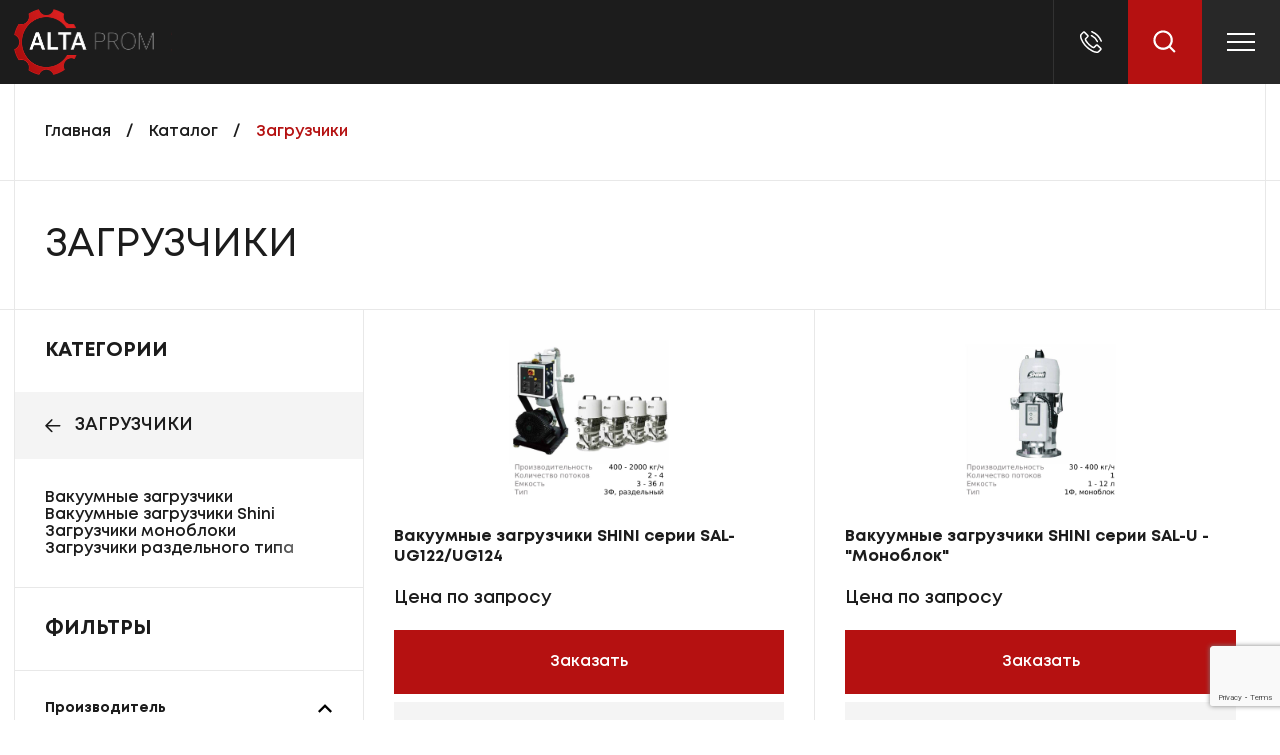

--- FILE ---
content_type: text/html; charset=UTF-8
request_url: https://altaprom.ru/catalog/zagruzchiki/
body_size: 24829
content:
<!DOCTYPE html>
<html lang="ru">
	<head>
		<meta http-equiv="Content-Type" content="text/html; charset=UTF-8" />
<meta name="robots" content="index, follow" />
<meta name="keywords" content="Загрузчики, купить Загрузчики, приобрести Загрузчики, Загрузчики в различных модификациях, Загрузчики от дистрибьютора" />
<meta name="description" content="Купить загрузчики полимеров по доступной цене в Москве. В наличии. Заказать загрузчики гранул для ПЭТ производства с доставкой по России." />
<style type="text/css">.bx-composite-btn {background: url(/bitrix/images/main/composite/sprite-1x.png) no-repeat right 0 #e94524;border-radius: 15px;color: #fff !important;display: inline-block;line-height: 30px;font-family: "Helvetica Neue", Helvetica, Arial, sans-serif !important;font-size: 12px !important;font-weight: bold !important;height: 31px !important;padding: 0 42px 0 17px !important;vertical-align: middle !important;text-decoration: none !important;}@media screen   and (min-device-width: 1200px)   and (max-device-width: 1600px)   and (-webkit-min-device-pixel-ratio: 2)  and (min-resolution: 192dpi) {.bx-composite-btn {background-image: url(/bitrix/images/main/composite/sprite-2x.png);background-size: 42px 124px;}}.bx-composite-btn-fixed {position: absolute;top: -45px;right: 15px;z-index: 10;}.bx-btn-white {background-position: right 0;color: #fff !important;}.bx-btn-black {background-position: right -31px;color: #000 !important;}.bx-btn-red {background-position: right -62px;color: #555 !important;}.bx-btn-grey {background-position: right -93px;color: #657b89 !important;}.bx-btn-border {border: 1px solid #d4d4d4;height: 29px !important;line-height: 29px !important;}.bx-composite-loading {display: block;width: 40px;height: 40px;background: url(/bitrix/images/main/composite/loading.gif);}</style>
<script data-skip-moving="true">(function(w, d) {var v = w.frameCacheVars = {"CACHE_MODE":"HTMLCACHE","banner":{"url":"https:\/\/www.1c-bitrix.ru\/composite\/","text":"Быстро с 1С-Битрикс","bgcolor":"#E94524","style":"white"},"storageBlocks":[],"dynamicBlocks":{"LkGdQn":"fae21a734fb7","XQdiJM":"d64f99b0e898","XEVOpk":"3e8b217ac3af","4enrz3":"3d930c11d9c2"},"AUTO_UPDATE":true,"AUTO_UPDATE_TTL":120,"version":2};var inv = false;if (v.AUTO_UPDATE === false){if (v.AUTO_UPDATE_TTL && v.AUTO_UPDATE_TTL > 0){var lm = Date.parse(d.lastModified);if (!isNaN(lm)){var td = new Date().getTime();if ((lm + v.AUTO_UPDATE_TTL * 1000) >= td){w.frameRequestStart = false;w.preventAutoUpdate = true;return;}inv = true;}}else{w.frameRequestStart = false;w.preventAutoUpdate = true;return;}}var r = w.XMLHttpRequest ? new XMLHttpRequest() : (w.ActiveXObject ? new w.ActiveXObject("Microsoft.XMLHTTP") : null);if (!r) { return; }w.frameRequestStart = true;var m = v.CACHE_MODE; var l = w.location; var x = new Date().getTime();var q = "?bxrand=" + x + (l.search.length > 0 ? "&" + l.search.substring(1) : "");var u = l.protocol + "//" + l.host + l.pathname + q;r.open("GET", u, true);r.setRequestHeader("BX-ACTION-TYPE", "get_dynamic");r.setRequestHeader("X-Bitrix-Composite", "get_dynamic");r.setRequestHeader("BX-CACHE-MODE", m);r.setRequestHeader("BX-CACHE-BLOCKS", v.dynamicBlocks ? JSON.stringify(v.dynamicBlocks) : "");if (inv){r.setRequestHeader("BX-INVALIDATE-CACHE", "Y");}try { r.setRequestHeader("BX-REF", d.referrer || "");} catch(e) {}if (m === "APPCACHE"){r.setRequestHeader("BX-APPCACHE-PARAMS", JSON.stringify(v.PARAMS));r.setRequestHeader("BX-APPCACHE-URL", v.PAGE_URL ? v.PAGE_URL : "");}r.onreadystatechange = function() {if (r.readyState != 4) { return; }var a = r.getResponseHeader("BX-RAND");var b = w.BX && w.BX.frameCache ? w.BX.frameCache : false;if (a != x || !((r.status >= 200 && r.status < 300) || r.status === 304 || r.status === 1223 || r.status === 0)){var f = {error:true, reason:a!=x?"bad_rand":"bad_status", url:u, xhr:r, status:r.status};if (w.BX && w.BX.ready && b){BX.ready(function() {setTimeout(function(){BX.onCustomEvent("onFrameDataRequestFail", [f]);}, 0);});}w.frameRequestFail = f;return;}if (b){b.onFrameDataReceived(r.responseText);if (!w.frameUpdateInvoked){b.update(false);}w.frameUpdateInvoked = true;}else{w.frameDataString = r.responseText;}};r.send();var p = w.performance;if (p && p.addEventListener && p.getEntries && p.setResourceTimingBufferSize){var e = 'resourcetimingbufferfull';var h = function() {if (w.BX && w.BX.frameCache && w.BX.frameCache.frameDataInserted){p.removeEventListener(e, h);}else {p.setResourceTimingBufferSize(p.getEntries().length + 50);}};p.addEventListener(e, h);}})(window, document);</script>


<link href="/bitrix/js/ui/design-tokens/dist/ui.design-tokens.min.css?175205287923463" type="text/css"  rel="stylesheet" />
<link href="/bitrix/js/ui/fonts/opensans/ui.font.opensans.min.css?17520528792320" type="text/css"  rel="stylesheet" />
<link href="/bitrix/js/main/popup/dist/main.popup.bundle.min.css?175205553728056" type="text/css"  rel="stylesheet" />
<link href="/bitrix/css/main/themes/blue/style.min.css?1752052881331" type="text/css"  rel="stylesheet" />
<link href="/bitrix/cache/css/s1/altaprom/page_418ba0258b788bcdba91369cd780342e/page_418ba0258b788bcdba91369cd780342e_v1.css?176639662966112" type="text/css"  rel="stylesheet" />
<link href="/bitrix/cache/css/s1/altaprom/template_282758a470dba4f786ce8343435806ee/template_282758a470dba4f786ce8343435806ee_v1.css?17663966192969" type="text/css"  data-template-style="true" rel="stylesheet" />
<script>if(!window.BX)window.BX={};if(!window.BX.message)window.BX.message=function(mess){if(typeof mess==='object'){for(let i in mess) {BX.message[i]=mess[i];} return true;}};</script>
<script>(window.BX||top.BX).message({"JS_CORE_LOADING":"Загрузка...","JS_CORE_NO_DATA":"- Нет данных -","JS_CORE_WINDOW_CLOSE":"Закрыть","JS_CORE_WINDOW_EXPAND":"Развернуть","JS_CORE_WINDOW_NARROW":"Свернуть в окно","JS_CORE_WINDOW_SAVE":"Сохранить","JS_CORE_WINDOW_CANCEL":"Отменить","JS_CORE_WINDOW_CONTINUE":"Продолжить","JS_CORE_H":"ч","JS_CORE_M":"м","JS_CORE_S":"с","JSADM_AI_HIDE_EXTRA":"Скрыть лишние","JSADM_AI_ALL_NOTIF":"Показать все","JSADM_AUTH_REQ":"Требуется авторизация!","JS_CORE_WINDOW_AUTH":"Войти","JS_CORE_IMAGE_FULL":"Полный размер"});</script>

<script src="/bitrix/js/main/core/core.min.js?1752056152230432"></script>

<script>BX.Runtime.registerExtension({"name":"main.core","namespace":"BX","loaded":true});</script>
<script>BX.setJSList(["\/bitrix\/js\/main\/core\/core_ajax.js","\/bitrix\/js\/main\/core\/core_promise.js","\/bitrix\/js\/main\/polyfill\/promise\/js\/promise.js","\/bitrix\/js\/main\/loadext\/loadext.js","\/bitrix\/js\/main\/loadext\/extension.js","\/bitrix\/js\/main\/polyfill\/promise\/js\/promise.js","\/bitrix\/js\/main\/polyfill\/find\/js\/find.js","\/bitrix\/js\/main\/polyfill\/includes\/js\/includes.js","\/bitrix\/js\/main\/polyfill\/matches\/js\/matches.js","\/bitrix\/js\/ui\/polyfill\/closest\/js\/closest.js","\/bitrix\/js\/main\/polyfill\/fill\/main.polyfill.fill.js","\/bitrix\/js\/main\/polyfill\/find\/js\/find.js","\/bitrix\/js\/main\/polyfill\/matches\/js\/matches.js","\/bitrix\/js\/main\/polyfill\/core\/dist\/polyfill.bundle.js","\/bitrix\/js\/main\/core\/core.js","\/bitrix\/js\/main\/polyfill\/intersectionobserver\/js\/intersectionobserver.js","\/bitrix\/js\/main\/lazyload\/dist\/lazyload.bundle.js","\/bitrix\/js\/main\/polyfill\/core\/dist\/polyfill.bundle.js","\/bitrix\/js\/main\/parambag\/dist\/parambag.bundle.js"]);
</script>
<script>BX.Runtime.registerExtension({"name":"ui.dexie","namespace":"BX.DexieExport","loaded":true});</script>
<script>BX.Runtime.registerExtension({"name":"ls","namespace":"window","loaded":true});</script>
<script>BX.Runtime.registerExtension({"name":"fx","namespace":"window","loaded":true});</script>
<script>BX.Runtime.registerExtension({"name":"fc","namespace":"window","loaded":true});</script>
<script>BX.Runtime.registerExtension({"name":"pull.protobuf","namespace":"BX","loaded":true});</script>
<script>BX.Runtime.registerExtension({"name":"rest.client","namespace":"window","loaded":true});</script>
<script>(window.BX||top.BX).message({"pull_server_enabled":"N","pull_config_timestamp":0,"shared_worker_allowed":"Y","pull_guest_mode":"N","pull_guest_user_id":0,"pull_worker_mtime":1752052880});(window.BX||top.BX).message({"PULL_OLD_REVISION":"Для продолжения корректной работы с сайтом необходимо перезагрузить страницу."});</script>
<script>BX.Runtime.registerExtension({"name":"pull.client","namespace":"BX","loaded":true});</script>
<script>BX.Runtime.registerExtension({"name":"pull","namespace":"window","loaded":true});</script>
<script>BX.Runtime.registerExtension({"name":"ui.design-tokens","namespace":"window","loaded":true});</script>
<script>BX.Runtime.registerExtension({"name":"ui.fonts.opensans","namespace":"window","loaded":true});</script>
<script>BX.Runtime.registerExtension({"name":"main.popup","namespace":"BX.Main","loaded":true});</script>
<script>BX.Runtime.registerExtension({"name":"popup","namespace":"window","loaded":true});</script>
<script type="extension/settings" data-extension="currency.currency-core">{"region":"ru"}</script>
<script>BX.Runtime.registerExtension({"name":"currency.currency-core","namespace":"BX.Currency","loaded":true});</script>
<script>BX.Runtime.registerExtension({"name":"currency","namespace":"window","loaded":true});</script>
<script>(window.BX||top.BX).message({"LANGUAGE_ID":"ru","FORMAT_DATE":"DD.MM.YYYY","FORMAT_DATETIME":"DD.MM.YYYY HH:MI:SS","COOKIE_PREFIX":"BITRIX_SM","SERVER_TZ_OFFSET":"10800","UTF_MODE":"Y","SITE_ID":"s1","SITE_DIR":"\/"});</script>


<script  src="/bitrix/cache/js/s1/altaprom/kernel_main/kernel_main_v1.js?1766397333159742"></script>
<script src="/bitrix/js/ui/dexie/dist/dexie.bundle.min.js?1752056116102530"></script>
<script src="/bitrix/js/main/core/core_ls.min.js?17520528772683"></script>
<script src="/bitrix/js/main/core/core_frame_cache.min.js?175205615110481"></script>
<script src="/bitrix/js/pull/protobuf/protobuf.min.js?175205288076433"></script>
<script src="/bitrix/js/pull/protobuf/model.min.js?175205288014190"></script>
<script src="/bitrix/js/rest/client/rest.client.min.js?17520528749240"></script>
<script src="/bitrix/js/pull/client/pull.client.min.js?175205288049849"></script>
<script src="/bitrix/js/main/popup/dist/main.popup.bundle.min.js?175205615166962"></script>
<script src="/bitrix/js/currency/currency-core/dist/currency-core.bundle.min.js?17520528804569"></script>
<script src="/bitrix/js/currency/core_currency.min.js?1752052880835"></script>
<script src="/bitrix/js/yandex.metrika/script.js?17575722966603"></script>
<script>BX.setJSList(["\/bitrix\/js\/main\/core\/core_fx.js","\/bitrix\/js\/main\/session.js","\/bitrix\/js\/main\/pageobject\/pageobject.js","\/bitrix\/js\/main\/core\/core_window.js","\/bitrix\/js\/main\/date\/main.date.js","\/bitrix\/js\/main\/core\/core_date.js","\/bitrix\/js\/main\/utils.js","\/local\/templates\/altaprom\/components\/bitrix\/catalog.smart.filter\/visual_vertical\/script.js","\/local\/templates\/altaprom\/components\/bitrix\/catalog.section\/.default\/script.js","\/local\/templates\/altaprom\/components\/bitrix\/catalog.item\/.default\/script.js"]);</script>
<script>BX.setCSSList(["\/local\/templates\/altaprom\/components\/bitrix\/breadcrumb\/breadcrumb\/style.css","\/local\/templates\/altaprom\/components\/bitrix\/catalog.smart.filter\/visual_vertical\/style.css","\/local\/templates\/altaprom\/components\/bitrix\/system.pagenavigation\/mypagenav\/style.css","\/local\/templates\/altaprom\/components\/bitrix\/catalog.section\/.default\/style.css","\/local\/templates\/altaprom\/components\/bitrix\/catalog.item\/.default\/style.css","\/local\/templates\/altaprom\/components\/bitrix\/catalog.section\/.default\/themes\/blue\/style.css","\/local\/templates\/altaprom\/components\/bitrix\/menu\/mainmenu\/style.css","\/local\/templates\/altaprom\/components\/bitrix\/menu\/mainmenufooter\/style.css","\/local\/templates\/altaprom\/components\/bitrix\/form.result.new\/popupfeedback\/style.css","\/local\/templates\/altaprom\/template_styles.css"]);</script>
            <script type="text/javascript">
                window.dataLayerName = 'dataLayer';
                var dataLayerName = window.dataLayerName;
            </script>
            <!-- Yandex.Metrika counter -->
            <script type="text/javascript">
                (function (m, e, t, r, i, k, a) {
                    m[i] = m[i] || function () {
                        (m[i].a = m[i].a || []).push(arguments)
                    };
                    m[i].l = 1 * new Date();
                    k = e.createElement(t), a = e.getElementsByTagName(t)[0], k.async = 1, k.src = r, a.parentNode.insertBefore(k, a)
                })
                (window, document, "script", "https://mc.yandex.ru/metrika/tag.js", "ym");

                ym("104114051", "init", {
                    clickmap: true,
                    trackLinks: true,
                    accurateTrackBounce: true,
                    webvisor: false,
                    ecommerce: dataLayerName,
                    params: {
                        __ym: {
                            "ymCmsPlugin": {
                                "cms": "1c-bitrix",
                                "cmsVersion": "25.550",
                                "pluginVersion": "1.0.8",
                                'ymCmsRip': 3983929590                            }
                        }
                    }
                });

                document.addEventListener("DOMContentLoaded", function() {
                                    });

            </script>
            <!-- /Yandex.Metrika counter -->
                    <script type="text/javascript">
            window.counters = ["104114051"];
        </script>
        
<script>
					(function () {
						"use strict";

						var counter = function ()
						{
							var cookie = (function (name) {
								var parts = ("; " + document.cookie).split("; " + name + "=");
								if (parts.length == 2) {
									try {return JSON.parse(decodeURIComponent(parts.pop().split(";").shift()));}
									catch (e) {}
								}
							})("BITRIX_CONVERSION_CONTEXT_s1");

							if (cookie && cookie.EXPIRE >= BX.message("SERVER_TIME"))
								return;

							var request = new XMLHttpRequest();
							request.open("POST", "/bitrix/tools/conversion/ajax_counter.php", true);
							request.setRequestHeader("Content-type", "application/x-www-form-urlencoded");
							request.send(
								"SITE_ID="+encodeURIComponent("s1")+
								"&sessid="+encodeURIComponent(BX.bitrix_sessid())+
								"&HTTP_REFERER="+encodeURIComponent(document.referrer)
							);
						};

						if (window.frameRequestStart === true)
							BX.addCustomEvent("onFrameDataReceived", counter);
						else
							BX.ready(counter);
					})();
				</script>
<script>window[window.dataLayerName] = window[window.dataLayerName] || [];</script>



<script  src="/bitrix/cache/js/s1/altaprom/page_6fa3de132edeaa2f444b2fb96de94f97/page_6fa3de132edeaa2f444b2fb96de94f97_v1.js?176639662991111"></script>

		<title>Купить загрузчики полимеров в Москве | ALTAPROM</title>
		<meta name="viewport" content="width=device-width, initial-scale=1.0">

		<link rel="stylesheet" href="/local/templates/altaprom/assets/css/swiper.min.css" />
		<link rel="stylesheet" href="/local/templates/altaprom/assets/css/hystmodal.min.css" />
		<link rel="stylesheet" href="/local/templates/altaprom/assets/css/fancybox.min.css" />
		<link rel="stylesheet" href="/local/templates/altaprom/assets/css/styles.css?v=17489497021991" />

<link rel="icon" type="image/png" href="/favicon-96x96.png" sizes="96x96" />
<link rel="icon" type="image/svg+xml" href="/favicon.svg" />
<link rel="shortcut icon" href="/favicon.ico" />
<link rel="apple-touch-icon" sizes="180x180" href="/apple-touch-icon.png" />
<meta name="apple-mobile-web-app-title" content="altaprom.ru" />
<link rel="manifest" href="/site.webmanifest" />

		<meta property="og:type" content="article">
		<meta property="og:title" content="">
		<meta property="og:description" content="">
		<meta property="og:url" content="">
		<meta property="og:image" content="">
		<script src="https://www.google.com/recaptcha/api.js?render=6LcMPmUrAAAAANwyqU2IuczFRxM-dyRLjIS_h02I"></script>
		<script src="//code-ya.jivosite.com/widget/TRzZA8vKo3" async></script>

<!-- Yandex.Metrika counter -->
<script type="text/javascript">
    (function(m,e,t,r,i,k,a){
        m[i]=m[i]||function(){(m[i].a=m[i].a||[]).push(arguments)};
        m[i].l=1*new Date();
        for (var j = 0; j < document.scripts.length; j++) {if (document.scripts[j].src === r) { return; }}
        k=e.createElement(t),a=e.getElementsByTagName(t)[0],k.async=1,k.src=r,a.parentNode.insertBefore(k,a)
    })(window, document,'script','https://mc.yandex.ru/metrika/tag.js', 'ym');

    ym(58974796, 'init', {clickmap:true, ecommerce:"dataLayer", accurateTrackBounce:true, trackLinks:true});
</script>
<noscript><div><img src="https://mc.yandex.ru/watch/58974796" style="position:absolute; left:-9999px;" alt="" /></div></noscript>
<!-- /Yandex.Metrika counter -->


	</head>

	<body class="preload mp">
		<div id="panel">
					</div>
		<div class="main-wrapper-outer">
			<header class="header">
				<div class="container">
					<div class="header__content">
						<a href="/" class="header__logo" aria-label="ALTAPROM">
							<img src="/local/templates/altaprom/assets/img/logo.svg" alt="">
						</a>
						<div class="header__body">
							<div class="header__menu">
								<div class="header__icon">
									<div class="icon-menu">
										<span></span>
									</div>
								</div>
								<nav class="header__nav">
									<div id="bxdynamic_LkGdQn_start" style="display:none"></div>
<ul class="menu">
			<li class="menu__sub">
			<a href="/catalog/" class="menu__link">
				<svg aria-hidden="true" width="19" height="19">
					<use xlink:href="/local/templates/altaprom/assets/img/sprite.svg#cat"></use>
				</svg>
				Каталог			</a>
			<div class="menu__submenu">
	<div class="menu__subnav">
        <span class="menu__sublist"></span>
        <span class="menu__sublist"></span>
        <span class="menu__sublist"></span>
        <div class="menu-columns">
            <div class="menu-columns__inner">
                                                            <div class="menu-columns__category">
                            <p><a data-img="/upload/iblock/7a5/bbryml4fldm9h27h6betud96hoc95zuu.png" href="/catalog/zagruzchiki/">Загрузчики</a></p>
                                                        <ul>
                                                                                                                    <li><a data-img="" href="/catalog/zagruzchiki/vakuumnye-zagruzchiki/">Вакуумные загрузчики</a></li>
                                                                                                                        <li><a data-img="" href="/catalog/zagruzchiki/vakuumnye-zagruzchiki-shini/">Вакуумные загрузчики Shini</a></li>
                                                                                                                        <li><a data-img="" href="/catalog/zagruzchiki/zagruzchiki-monobloki/">Загрузчики моноблоки</a></li>
                                                                                                                        <li><a data-img="" href="/catalog/zagruzchiki/zagruzchiki-razdelnogo-tipa/">Загрузчики раздельного типа</a></li>
                                                            </ul>
                        </div>
                                                                                                        <div class="menu-columns__category">
                            <p><a data-img="/upload/iblock/191/2vs9lnz4cml2vxm0ieu2y8b5eyk9rgvf.png" href="/catalog/sushilki/">Сушилки</a></p>
                                                        <ul>
                                                                                                                    <li><a data-img="" href="/catalog/sushilki/bunker-sushilki-shini/">Бункер-сушилки SHINi</a></li>
                                                                                                                        <li><a data-img="" href="/catalog/sushilki/bunker-sushilki-shini-serii-shd/">Бункер-сушилки SHINi серии SHD</a></li>
                                                                                                                        <li><a data-img="" href="/catalog/sushilki/sushilki-dlya-polikarbonata/">Сушилки для поликарбоната (PC)</a></li>
                                                                                                                        <li><a data-img="" href="/catalog/sushilki/sushilki-dlya-polipropilena/">Сушилки для полипропилена (PP)</a></li>
                                                                                                                        <li><a data-img="" href="/catalog/sushilki/sushilki-dlya-pet/">Сушилки для ПЭТ (PET)</a></li>
                                                            </ul>
                        </div>
                                                                                                        <div class="menu-columns__category">
                            <p><a data-img="/upload/iblock/880/d97d9imv7spbydaltvzw7ofsvb4rltvz.png" href="/catalog/dozatory/">Дозаторы</a></p>
                                                        <ul>
                                                                                                                    <li><a data-img="/upload/iblock/577/8klapvjgawfto0aqqn2u0zm4k8i5a501.webp" href="/catalog/dozatory/gravimetricheskie-dozatory/">Гравиметрические дозаторы</a></li>
                                                                                                                        <li><a data-img="" href="/catalog/dozatory/shnekovye-dozatory/">Объёмные дозаторы</a></li>
                                                            </ul>
                        </div>
                                                                                                        <div class="menu-columns__category">
                            <p><a data-img="/upload/iblock/b83/k5nzec3wxkt0lvb8omcdk1xt62gw6ocn.png" href="/catalog/chillery/">Чиллеры</a></p>
                                                        <ul>
                                                                                                                    <li><a data-img="" href="/catalog/chillery/chillery-altaprom/">Чиллеры ALTAPROM</a></li>
                                                                                                                        <li><a data-img="" href="/catalog/chillery/chillery-shini/">Чиллеры SHINI</a></li>
                                                                                                                        <li><a data-img="" href="/catalog/chillery/chillery-dlya-ekstrudera/">Чиллеры для экструдера</a></li>
                                                            </ul>
                        </div>
                                                                                                        <div class="menu-columns__category">
                            <p><a data-img="/upload/iblock/9ce/zymg8l5pb6zwljnbss43awprnsy2ajih.png" href="/catalog/drobilki/">Дробилки</a></p>
                                                        <ul>
                                                                                                                    <li><a data-img="" href="/catalog/drobilki/vysokoskorostnye-drobilki/">Высокоскоростные дробилки</a></li>
                                                                                                                        <li><a data-img="" href="/catalog/drobilki/drobilki-so-zvukoizolyatsiey/">Дробилки со звукоизоляцией</a></li>
                                                                                                                        <li><a data-img="" href="/catalog/drobilki/sredneskorostnye-drobilki/">Среднескоростные дробилки</a></li>
                                                                                                                        <li><a data-img="" href="/catalog/drobilki/drobilki-dlya-pet-butylok/">Для ПЭТ бутылок</a></li>
                                                                                                                        <li><a data-img="/upload/iblock/700/hanosdr31x3c1jg1rgjppkwxc1t1o3n1.jpg" href="/catalog/drobilki/drobilka-dlya-plenki/">Для пленки</a></li>
                                                                                                                        <li><a data-img="" href="/catalog/drobilki/dlya-pvkh-otkhodov/">Для ПВХ отходов</a></li>
                                                                                                                        <li><a data-img="" href="/catalog/drobilki/drobilka-huare/">Дробилка Huare</a></li>
                                                                                                                        <li><a data-img="" href="/catalog/drobilki/drobilki-shini/">Дробилки Shini</a></li>
                                                            </ul>
                        </div>
                                                                                                        <div class="menu-columns__category">
                            <p><a data-img="/upload/iblock/0e8/wxl678qovfa8rwtqtkc55xb85qizi41d.png" href="/catalog/klapany/">Клапаны</a></p>
                                                    </div>
                                                                                                            <div class="menu-columns__category">
                            <p><a data-img="/upload/iblock/2f4/6u62fkjolstrrt5gev6e55ayrvbx423o.png" href="/catalog/rotametry/">Ротаметры</a></p>
                                                    </div>
                                                                                                            <div class="menu-columns__category">
                            <p><a data-img="/upload/iblock/3f3/s278tmphzpp6cod87a0vohjl9ul4g0pq.png" href="/catalog/termostaty/">Термостаты</a></p>
                                                        <ul>
                                                                                                                    <li><a data-img="" href="/catalog/termostaty/vodyanye-termostaty/">Водяные термостаты</a></li>
                                                                                                                        <li><a data-img="" href="/catalog/termostaty/maslyanye-termostaty/">Масляные термостаты</a></li>
                                                            </ul>
                        </div>
                                                                                                        <div class="menu-columns__category">
                            <p><a data-img="/upload/iblock/53c/ro12buyoj6c0awe4x3zdrqkzvsf8aegf.png" href="/catalog/smesiteli/">Смесители</a></p>
                                                        <ul>
                                                                                                                    <li><a data-img="" href="/catalog/smesiteli/vertikalnye-miksery-smesiteli/">Вертикальные миксеры-смесители</a></li>
                                                                                                                        <li><a data-img="" href="/catalog/smesiteli/metalloseparatory/">Металлосепараторы</a></li>
                                                                                                                        <li><a data-img="" href="/catalog/smesiteli/nakopiteli-smesiteli/">Накопители-смесители</a></li>
                                                            </ul>
                        </div>
                                                                                                        <div class="menu-columns__category">
                            <p><a data-img="/upload/iblock/e01/x36xkxiejxsr76tgmc4xa0kk9afoyx7d.png" href="/catalog/zapasnye-chasti/">Запчасти и комплектующие</a></p>
                                                        <ul>
                                                                                                                    <li><a data-img="" href="/catalog/zapasnye-chasti/zapchasti-dlya-zagruzchikov/">Запчасти для загрузчиков</a></li>
                                                                                                                        <li><a data-img="" href="/catalog/zapasnye-chasti/zapchasti-dlya-sushilok/">Запчасти для сушилок</a></li>
                                                                                                            </ul>
                                </div>
            </div>
        </div>
        <div class="menu__sublist sublist-image">
            <span class="menu__sublink">
								<img id="submenuImage" src="[data-uri]" alt="">
            </span>
        </div>
    </div>
</div>
		</li>
				<li>
			<a href="/#about" class="menu__link">О компании</a>
		</li>
				<li>
			<a href="/delivery/" class="menu__link">Оплата и доставка</a>
		</li>
				<li>
			<a href="/contacts/" class="menu__link">Контакты</a>
		</li>
	</ul>
<div id="bxdynamic_LkGdQn_end" style="display:none"></div>									<div class="contacts">
										<div class="contacts__contact">
											<a href="tel:74999385424" class="contacts__phone">+7 (499) 938-54-24</a> <a href="mailto:info@altaprom.ru" class="contacts__email">info@altaprom.ru</a>
<div class="contacts__time">
	с 8:00 до 20:00
</div>										</div>
										<button type="button" data-hystmodal="#modalCallback" class="contacts__button">
											Заказать звонок
										</button>
									</div>
								</nav>
							</div>
							<div class="header__buttons">
																<a href="tel:+74999385424" class="header__call" aria-label="Позвонить в ALTAPROM">
									<svg aria-hidden="true" width="24" height="24">
										<use xlink:href="/local/templates/altaprom/assets/img/sprite.svg#phone"></use>
									</svg>
								</a>
								<div class="search">
									<button type="button" class="search__button" aria-label="Поиск">
										<svg aria-hidden="true" width="24" height="24">
											<use xlink:href="/local/templates/altaprom/assets/img/sprite.svg#search"></use>
										</svg>
									</button>
									<div class="search__body">
										<div class="search__inner">
											<div class="search__title">поиск по каталогу</div>
											<form action="/search/">
												<input class="search__input" placeholder="Поиск" name="q" type="text" >
												<button data-action="resetSearch" type="button" class="search__delete" aria-label="Отчистить поиск">
													<svg aria-hidden="true" width="20" height="20">
														<use xlink:href="/local/templates/altaprom/assets/img/sprite.svg#close1"></use>
													</svg>
												</button>
												<button class="btn btn_primary" type="submit">
													<span>Найти</span>
												</button>
											</form>
										</div>
									</div>
								</div>
							</div>
						</div>
					</div>
				</div>
			</header>
			<div class="shadow"></div>
			<main class="main">
				
										

<div class="breadcrumbs"  id="bx_breadcrumb_container"><nav class="container" aria-label="Хлебные крошки"><ul class="breadcrumbs__list">
			<ol class="breadcrumbs__item" >
				
				<a href="/" title="Главная" >
					Главная
				</a>
			</ol>
			<ol class="breadcrumbs__item" >
				<i class="fa fa-angle-right"></i>
				<a href="/catalog/" title="Каталог" >
					Каталог
				</a>
			</ol>
			<ol class="breadcrumbs__item is-active" aria-current="page">
				<span>Загрузчики</span>
			</ol></ul></nav></div><div class="heading-complex">
	<div class="container">
		<div class="heading-complex__content">
			<div class="heading-complex__left">
				<h1 class="title2">Загрузчики</h1>
			</div>
		</div>
	</div>
</div>



<div class="block-catalog-detail">
    <div class="container">
        <div class="block-catalog-detail__content">
            
<div class="block-catalog-detail__right">
	<div class="nav-catalog-detail__items">
		<div class="block-catalog-detail__nav nav-catalog-detail">
			<div class="nav-catalog-detail__title">категории</div>
			<a href="/catalog/" class="nav-catalog-detail__link">
				<svg aria-hidden="true" width="16" height="16">
					<use xlink:href="/local/templates/altaprom/assets/img/sprite.svg#arrow1"></use>
				</svg>
				<span>Загрузчики</span>
			</a>
			<div data-swiper-wrapper="catalog-detail" class="nav-catalog-detail__buttons">
				<div data-swiper="catalog-detail" class="nav-catalog-detail__slider swiper">
											<div class="nav-catalog-detail__wrapper swiper-wrapper">
																								<a href="/catalog/zagruzchiki/vakuumnye-zagruzchiki/" class="nav-catalog-detail__slide swiper-slide">
										<span>Вакуумные загрузчики</span>
									</a>
																																<a href="/catalog/zagruzchiki/vakuumnye-zagruzchiki-shini/" class="nav-catalog-detail__slide swiper-slide">
										<span>Вакуумные загрузчики Shini</span>
									</a>
																																<a href="/catalog/zagruzchiki/zagruzchiki-monobloki/" class="nav-catalog-detail__slide swiper-slide">
										<span>Загрузчики моноблоки</span>
									</a>
																																<a href="/catalog/zagruzchiki/zagruzchiki-razdelnogo-tipa/" class="nav-catalog-detail__slide swiper-slide">
										<span>Загрузчики раздельного типа</span>
									</a>
																					</div>
									</div>
				<div class="nav-catalog-detail__arrows">
					<button class="swiper-nav swiper-nav_prev" type="button">
						<svg aria-hidden="true" width="16" height="16">
							<use xlink:href="/local/templates/altaprom/assets/img/sprite.svg#arrow1"></use>
						</svg>
						<span class="v-h">Назад</span>
					</button>
					<button class="swiper-nav swiper-nav_next" type="button">
						<svg aria-hidden="true" width="16" height="16">
							<use xlink:href="/local/templates/altaprom/assets/img/sprite.svg#arrow1"></use>
						</svg>
						<span class="v-h">Вперед</span>
					</button>
				</div>
			</div>
		</div>
		<div class="block-catalog-detail__filter-mob">
			<svg aria-hidden="true" width="20" height="18">
				<use xlink:href="/local/templates/altaprom/assets/img/sprite.svg#filter"></use>
			</svg>
			<span>Фильтры</span>
		</div>
		<div class="block-catalog-detail__filter filter-catalog-detail">
			<div class="filter-catalog-detail__title">
				фильтры
				<button class="filter-catalog-detail__close">
					<svg aria-hidden="true" width="20" height="20">
						<use xlink:href="/local/templates/altaprom/assets/img/sprite.svg#close1"></use>
					</svg>
					<span class="v-h">Закрыть</span>
				</button>
			</div>
			<div data-spollers class="filter-catalog-detail__spollers bx_filter">
			<form name="arrFilter_form" action="/catalog/zagruzchiki/?utm_source=yandex&utm_medium=cpc&utm_campaign=y-706434034-%D0%97%D0%B0%D0%B3%D1%80%D1%83%D0%B7%D1%87%D0%B8%D0%BA%D0%B8%20-%20%D0%A0%D0%A1%D0%AF&utm_content=gid-5702086916%7Caid-17546227349%7C205702086916_205702086916%7Csource-ru.playvision.durak%7Cposition-0&utm_term=---autotargeting&yclid=8631963686701367295" method="get">
				<div style="position: relative;">
				<div class="bx-filter-popup-result " id="modef" style="display:none" style="display: flex;">
					<div class="bx-filter-popup-result__inner">
						Показать: &nbsp;<span id="modef_num">0</span>						<a href="/catalog/zagruzchiki/filter/clear/apply/" target=""></a>
					</div>
				</div>
								<input type="hidden" name="utm_source" id="utm_source" value="yandex" />
								<input type="hidden" name="utm_medium" id="utm_medium" value="cpc" />
								<input type="hidden" name="utm_campaign" id="utm_campaign" value="y-706434034-Загрузчики - РСЯ" />
								<input type="hidden" name="utm_content" id="utm_content" value="gid-5702086916|aid-17546227349|205702086916_205702086916|source-ru.playvision.durak|position-0" />
								<input type="hidden" name="utm_term" id="utm_term" value="---autotargeting" />
								<input type="hidden" name="yclid" id="yclid" value="8631963686701367295" />
									<div class="filter-catalog-detail__item">
						<button type="button" data-spoller class="filter-catalog-detail__spoller-title _spoller-active">
							<span>Производитель</span>
							<svg aria-hidden="true" width="16" height="9">
								<use xlink:href="/local/templates/altaprom/assets/img/sprite.svg#chevron2"></use>
							</svg>
						</button>
						<div class="filter-catalog-detail__body">
							<ul class="checklist">
																<li class="checklist__item"  >
									<label class="checkbox-text " data-role="label_arrFilter_9_4185923364" for="arrFilter_9_4185923364">
										<span class="checkbox">
											<input class="checkbox__input" type="checkbox" 
											name="arrFilter_9_4185923364" value="Y" id="arrFilter_9_4185923364" 											onclick="smartFilter.click(this)">
											<span class="checkbox__visual">
												<svg width="10" height="8" class="checkbox__mark" aria-hidden="true">
													<use xlink:href="/local/templates/altaprom/assets/img/sprite.svg#mark1"></use>
												</svg>
											</span>
										</span>
										<span class="checkbox-text__label">
										SHINI																				</span>
									</label>
								</li>
															</ul>
						</div>
					</div>	
									<div class="filter-catalog-detail__item">
						<button type="button" data-spoller class="filter-catalog-detail__spoller-title ">
							<span>Производительность, кг/ч</span>
							<svg aria-hidden="true" width="16" height="9">
								<use xlink:href="/local/templates/altaprom/assets/img/sprite.svg#chevron2"></use>
							</svg>
						</button>
						<div class="filter-catalog-detail__body">
							<ul class="checklist">
																<li class="checklist__item"  >
									<label class="checkbox-text " data-role="label_arrFilter_43_2545945474" for="arrFilter_43_2545945474">
										<span class="checkbox">
											<input class="checkbox__input" type="checkbox" 
											name="arrFilter_43_2545945474" value="Y" id="arrFilter_43_2545945474" 											onclick="smartFilter.click(this)">
											<span class="checkbox__visual">
												<svg width="10" height="8" class="checkbox__mark" aria-hidden="true">
													<use xlink:href="/local/templates/altaprom/assets/img/sprite.svg#mark1"></use>
												</svg>
											</span>
										</span>
										<span class="checkbox-text__label">
										1000																				</span>
									</label>
								</li>
																<li class="checklist__item"  >
									<label class="checkbox-text " data-role="label_arrFilter_43_509880146" for="arrFilter_43_509880146">
										<span class="checkbox">
											<input class="checkbox__input" type="checkbox" 
											name="arrFilter_43_509880146" value="Y" id="arrFilter_43_509880146" 											onclick="smartFilter.click(this)">
											<span class="checkbox__visual">
												<svg width="10" height="8" class="checkbox__mark" aria-hidden="true">
													<use xlink:href="/local/templates/altaprom/assets/img/sprite.svg#mark1"></use>
												</svg>
											</span>
										</span>
										<span class="checkbox-text__label">
										1200																				</span>
									</label>
								</li>
																<li class="checklist__item"  >
									<label class="checkbox-text " data-role="label_arrFilter_43_1241945380" for="arrFilter_43_1241945380">
										<span class="checkbox">
											<input class="checkbox__input" type="checkbox" 
											name="arrFilter_43_1241945380" value="Y" id="arrFilter_43_1241945380" 											onclick="smartFilter.click(this)">
											<span class="checkbox__visual">
												<svg width="10" height="8" class="checkbox__mark" aria-hidden="true">
													<use xlink:href="/local/templates/altaprom/assets/img/sprite.svg#mark1"></use>
												</svg>
											</span>
										</span>
										<span class="checkbox-text__label">
										1350																				</span>
									</label>
								</li>
																<li class="checklist__item"  >
									<label class="checkbox-text " data-role="label_arrFilter_43_4144464487" for="arrFilter_43_4144464487">
										<span class="checkbox">
											<input class="checkbox__input" type="checkbox" 
											name="arrFilter_43_4144464487" value="Y" id="arrFilter_43_4144464487" 											onclick="smartFilter.click(this)">
											<span class="checkbox__visual">
												<svg width="10" height="8" class="checkbox__mark" aria-hidden="true">
													<use xlink:href="/local/templates/altaprom/assets/img/sprite.svg#mark1"></use>
												</svg>
											</span>
										</span>
										<span class="checkbox-text__label">
										1600																				</span>
									</label>
								</li>
																<li class="checklist__item"  >
									<label class="checkbox-text " data-role="label_arrFilter_43_3541025950" for="arrFilter_43_3541025950">
										<span class="checkbox">
											<input class="checkbox__input" type="checkbox" 
											name="arrFilter_43_3541025950" value="Y" id="arrFilter_43_3541025950" 											onclick="smartFilter.click(this)">
											<span class="checkbox__visual">
												<svg width="10" height="8" class="checkbox__mark" aria-hidden="true">
													<use xlink:href="/local/templates/altaprom/assets/img/sprite.svg#mark1"></use>
												</svg>
											</span>
										</span>
										<span class="checkbox-text__label">
										1800																				</span>
									</label>
								</li>
																<li class="checklist__item"  >
									<label class="checkbox-text " data-role="label_arrFilter_43_743589328" for="arrFilter_43_743589328">
										<span class="checkbox">
											<input class="checkbox__input" type="checkbox" 
											name="arrFilter_43_743589328" value="Y" id="arrFilter_43_743589328" 											onclick="smartFilter.click(this)">
											<span class="checkbox__visual">
												<svg width="10" height="8" class="checkbox__mark" aria-hidden="true">
													<use xlink:href="/local/templates/altaprom/assets/img/sprite.svg#mark1"></use>
												</svg>
											</span>
										</span>
										<span class="checkbox-text__label">
										200																				</span>
									</label>
								</li>
																<li class="checklist__item"  >
									<label class="checkbox-text " data-role="label_arrFilter_43_1768101828" for="arrFilter_43_1768101828">
										<span class="checkbox">
											<input class="checkbox__input" type="checkbox" 
											name="arrFilter_43_1768101828" value="Y" id="arrFilter_43_1768101828" 											onclick="smartFilter.click(this)">
											<span class="checkbox__visual">
												<svg width="10" height="8" class="checkbox__mark" aria-hidden="true">
													<use xlink:href="/local/templates/altaprom/assets/img/sprite.svg#mark1"></use>
												</svg>
											</span>
										</span>
										<span class="checkbox-text__label">
										2000																				</span>
									</label>
								</li>
																<li class="checklist__item"  >
									<label class="checkbox-text " data-role="label_arrFilter_43_1521215566" for="arrFilter_43_1521215566">
										<span class="checkbox">
											<input class="checkbox__input" type="checkbox" 
											name="arrFilter_43_1521215566" value="Y" id="arrFilter_43_1521215566" 											onclick="smartFilter.click(this)">
											<span class="checkbox__visual">
												<svg width="10" height="8" class="checkbox__mark" aria-hidden="true">
													<use xlink:href="/local/templates/altaprom/assets/img/sprite.svg#mark1"></use>
												</svg>
											</span>
										</span>
										<span class="checkbox-text__label">
										30																				</span>
									</label>
								</li>
																<li class="checklist__item"  >
									<label class="checkbox-text " data-role="label_arrFilter_43_3169671233" for="arrFilter_43_3169671233">
										<span class="checkbox">
											<input class="checkbox__input" type="checkbox" 
											name="arrFilter_43_3169671233" value="Y" id="arrFilter_43_3169671233" 											onclick="smartFilter.click(this)">
											<span class="checkbox__visual">
												<svg width="10" height="8" class="checkbox__mark" aria-hidden="true">
													<use xlink:href="/local/templates/altaprom/assets/img/sprite.svg#mark1"></use>
												</svg>
											</span>
										</span>
										<span class="checkbox-text__label">
										300																				</span>
									</label>
								</li>
																<li class="checklist__item"  >
									<label class="checkbox-text " data-role="label_arrFilter_43_1846465501" for="arrFilter_43_1846465501">
										<span class="checkbox">
											<input class="checkbox__input" type="checkbox" 
											name="arrFilter_43_1846465501" value="Y" id="arrFilter_43_1846465501" 											onclick="smartFilter.click(this)">
											<span class="checkbox__visual">
												<svg width="10" height="8" class="checkbox__mark" aria-hidden="true">
													<use xlink:href="/local/templates/altaprom/assets/img/sprite.svg#mark1"></use>
												</svg>
											</span>
										</span>
										<span class="checkbox-text__label">
										400																				</span>
									</label>
								</li>
																<li class="checklist__item"  >
									<label class="checkbox-text " data-role="label_arrFilter_43_1469110487" for="arrFilter_43_1469110487">
										<span class="checkbox">
											<input class="checkbox__input" type="checkbox" 
											name="arrFilter_43_1469110487" value="Y" id="arrFilter_43_1469110487" 											onclick="smartFilter.click(this)">
											<span class="checkbox__visual">
												<svg width="10" height="8" class="checkbox__mark" aria-hidden="true">
													<use xlink:href="/local/templates/altaprom/assets/img/sprite.svg#mark1"></use>
												</svg>
											</span>
										</span>
										<span class="checkbox-text__label">
										500																				</span>
									</label>
								</li>
																<li class="checklist__item"  >
									<label class="checkbox-text " data-role="label_arrFilter_43_1997922972" for="arrFilter_43_1997922972">
										<span class="checkbox">
											<input class="checkbox__input" type="checkbox" 
											name="arrFilter_43_1997922972" value="Y" id="arrFilter_43_1997922972" 											onclick="smartFilter.click(this)">
											<span class="checkbox__visual">
												<svg width="10" height="8" class="checkbox__mark" aria-hidden="true">
													<use xlink:href="/local/templates/altaprom/assets/img/sprite.svg#mark1"></use>
												</svg>
											</span>
										</span>
										<span class="checkbox-text__label">
										500																				</span>
									</label>
								</li>
																<li class="checklist__item"  >
									<label class="checkbox-text " data-role="label_arrFilter_43_2741317649" for="arrFilter_43_2741317649">
										<span class="checkbox">
											<input class="checkbox__input" type="checkbox" 
											name="arrFilter_43_2741317649" value="Y" id="arrFilter_43_2741317649" 											onclick="smartFilter.click(this)">
											<span class="checkbox__visual">
												<svg width="10" height="8" class="checkbox__mark" aria-hidden="true">
													<use xlink:href="/local/templates/altaprom/assets/img/sprite.svg#mark1"></use>
												</svg>
											</span>
										</span>
										<span class="checkbox-text__label">
										550																				</span>
									</label>
								</li>
																<li class="checklist__item"  >
									<label class="checkbox-text " data-role="label_arrFilter_43_125769235" for="arrFilter_43_125769235">
										<span class="checkbox">
											<input class="checkbox__input" type="checkbox" 
											name="arrFilter_43_125769235" value="Y" id="arrFilter_43_125769235" 											onclick="smartFilter.click(this)">
											<span class="checkbox__visual">
												<svg width="10" height="8" class="checkbox__mark" aria-hidden="true">
													<use xlink:href="/local/templates/altaprom/assets/img/sprite.svg#mark1"></use>
												</svg>
											</span>
										</span>
										<span class="checkbox-text__label">
										700																				</span>
									</label>
								</li>
																<li class="checklist__item"  >
									<label class="checkbox-text " data-role="label_arrFilter_43_1023518130" for="arrFilter_43_1023518130">
										<span class="checkbox">
											<input class="checkbox__input" type="checkbox" 
											name="arrFilter_43_1023518130" value="Y" id="arrFilter_43_1023518130" 											onclick="smartFilter.click(this)">
											<span class="checkbox__visual">
												<svg width="10" height="8" class="checkbox__mark" aria-hidden="true">
													<use xlink:href="/local/templates/altaprom/assets/img/sprite.svg#mark1"></use>
												</svg>
											</span>
										</span>
										<span class="checkbox-text__label">
										800																				</span>
									</label>
								</li>
																<li class="checklist__item"  >
									<label class="checkbox-text " data-role="label_arrFilter_43_2272098024" for="arrFilter_43_2272098024">
										<span class="checkbox">
											<input class="checkbox__input" type="checkbox" 
											name="arrFilter_43_2272098024" value="Y" id="arrFilter_43_2272098024" 											onclick="smartFilter.click(this)">
											<span class="checkbox__visual">
												<svg width="10" height="8" class="checkbox__mark" aria-hidden="true">
													<use xlink:href="/local/templates/altaprom/assets/img/sprite.svg#mark1"></use>
												</svg>
											</span>
										</span>
										<span class="checkbox-text__label">
										900																				</span>
									</label>
								</li>
															</ul>
						</div>
					</div>	
									<div class="filter-catalog-detail__item">
						<button type="button" data-spoller class="filter-catalog-detail__spoller-title ">
							<span>Тип двигателя</span>
							<svg aria-hidden="true" width="16" height="9">
								<use xlink:href="/local/templates/altaprom/assets/img/sprite.svg#chevron2"></use>
							</svg>
						</button>
						<div class="filter-catalog-detail__body">
							<ul class="checklist">
																<li class="checklist__item"  >
									<label class="checkbox-text " data-role="label_arrFilter_46_2568717232" for="arrFilter_46_2568717232">
										<span class="checkbox">
											<input class="checkbox__input" type="checkbox" 
											name="arrFilter_46_2568717232" value="Y" id="arrFilter_46_2568717232" 											onclick="smartFilter.click(this)">
											<span class="checkbox__visual">
												<svg width="10" height="8" class="checkbox__mark" aria-hidden="true">
													<use xlink:href="/local/templates/altaprom/assets/img/sprite.svg#mark1"></use>
												</svg>
											</span>
										</span>
										<span class="checkbox-text__label">
										Индуктивный																				</span>
									</label>
								</li>
																<li class="checklist__item"  >
									<label class="checkbox-text " data-role="label_arrFilter_46_1532327238" for="arrFilter_46_1532327238">
										<span class="checkbox">
											<input class="checkbox__input" type="checkbox" 
											name="arrFilter_46_1532327238" value="Y" id="arrFilter_46_1532327238" 											onclick="smartFilter.click(this)">
											<span class="checkbox__visual">
												<svg width="10" height="8" class="checkbox__mark" aria-hidden="true">
													<use xlink:href="/local/templates/altaprom/assets/img/sprite.svg#mark1"></use>
												</svg>
											</span>
										</span>
										<span class="checkbox-text__label">
										Фазный ротор																				</span>
									</label>
								</li>
															</ul>
						</div>
					</div>	
									<div class="filter-catalog-detail__item">
						<button type="button" data-spoller class="filter-catalog-detail__spoller-title ">
							<span>Объем бункера, л</span>
							<svg aria-hidden="true" width="16" height="9">
								<use xlink:href="/local/templates/altaprom/assets/img/sprite.svg#chevron2"></use>
							</svg>
						</button>
						<div class="filter-catalog-detail__body">
							<ul class="checklist">
																<li class="checklist__item"  >
									<label class="checkbox-text " data-role="label_arrFilter_48_1161381746" for="arrFilter_48_1161381746">
										<span class="checkbox">
											<input class="checkbox__input" type="checkbox" 
											name="arrFilter_48_1161381746" value="Y" id="arrFilter_48_1161381746" 											onclick="smartFilter.click(this)">
											<span class="checkbox__visual">
												<svg width="10" height="8" class="checkbox__mark" aria-hidden="true">
													<use xlink:href="/local/templates/altaprom/assets/img/sprite.svg#mark1"></use>
												</svg>
											</span>
										</span>
										<span class="checkbox-text__label">
										1																				</span>
									</label>
								</li>
																<li class="checklist__item"  >
									<label class="checkbox-text " data-role="label_arrFilter_48_842954724" for="arrFilter_48_842954724">
										<span class="checkbox">
											<input class="checkbox__input" type="checkbox" 
											name="arrFilter_48_842954724" value="Y" id="arrFilter_48_842954724" 											onclick="smartFilter.click(this)">
											<span class="checkbox__visual">
												<svg width="10" height="8" class="checkbox__mark" aria-hidden="true">
													<use xlink:href="/local/templates/altaprom/assets/img/sprite.svg#mark1"></use>
												</svg>
											</span>
										</span>
										<span class="checkbox-text__label">
										1.5																				</span>
									</label>
								</li>
																<li class="checklist__item"  >
									<label class="checkbox-text " data-role="label_arrFilter_48_3916527423" for="arrFilter_48_3916527423">
										<span class="checkbox">
											<input class="checkbox__input" type="checkbox" 
											name="arrFilter_48_3916527423" value="Y" id="arrFilter_48_3916527423" 											onclick="smartFilter.click(this)">
											<span class="checkbox__visual">
												<svg width="10" height="8" class="checkbox__mark" aria-hidden="true">
													<use xlink:href="/local/templates/altaprom/assets/img/sprite.svg#mark1"></use>
												</svg>
											</span>
										</span>
										<span class="checkbox-text__label">
										12																				</span>
									</label>
								</li>
																<li class="checklist__item"  >
									<label class="checkbox-text " data-role="label_arrFilter_48_1886922373" for="arrFilter_48_1886922373">
										<span class="checkbox">
											<input class="checkbox__input" type="checkbox" 
											name="arrFilter_48_1886922373" value="Y" id="arrFilter_48_1886922373" 											onclick="smartFilter.click(this)">
											<span class="checkbox__visual">
												<svg width="10" height="8" class="checkbox__mark" aria-hidden="true">
													<use xlink:href="/local/templates/altaprom/assets/img/sprite.svg#mark1"></use>
												</svg>
											</span>
										</span>
										<span class="checkbox-text__label">
										24																				</span>
									</label>
								</li>
																<li class="checklist__item"  >
									<label class="checkbox-text " data-role="label_arrFilter_48_3563192455" for="arrFilter_48_3563192455">
										<span class="checkbox">
											<input class="checkbox__input" type="checkbox" 
											name="arrFilter_48_3563192455" value="Y" id="arrFilter_48_3563192455" 											onclick="smartFilter.click(this)">
											<span class="checkbox__visual">
												<svg width="10" height="8" class="checkbox__mark" aria-hidden="true">
													<use xlink:href="/local/templates/altaprom/assets/img/sprite.svg#mark1"></use>
												</svg>
											</span>
										</span>
										<span class="checkbox-text__label">
										3																				</span>
									</label>
								</li>
																<li class="checklist__item"  >
									<label class="checkbox-text " data-role="label_arrFilter_48_2752050184" for="arrFilter_48_2752050184">
										<span class="checkbox">
											<input class="checkbox__input" type="checkbox" 
											name="arrFilter_48_2752050184" value="Y" id="arrFilter_48_2752050184" 											onclick="smartFilter.click(this)">
											<span class="checkbox__visual">
												<svg width="10" height="8" class="checkbox__mark" aria-hidden="true">
													<use xlink:href="/local/templates/altaprom/assets/img/sprite.svg#mark1"></use>
												</svg>
											</span>
										</span>
										<span class="checkbox-text__label">
										36																				</span>
									</label>
								</li>
																<li class="checklist__item"  >
									<label class="checkbox-text " data-role="label_arrFilter_48_259365798" for="arrFilter_48_259365798">
										<span class="checkbox">
											<input class="checkbox__input" type="checkbox" 
											name="arrFilter_48_259365798" value="Y" id="arrFilter_48_259365798" 											onclick="smartFilter.click(this)">
											<span class="checkbox__visual">
												<svg width="10" height="8" class="checkbox__mark" aria-hidden="true">
													<use xlink:href="/local/templates/altaprom/assets/img/sprite.svg#mark1"></use>
												</svg>
											</span>
										</span>
										<span class="checkbox-text__label">
										48																				</span>
									</label>
								</li>
																<li class="checklist__item"  >
									<label class="checkbox-text " data-role="label_arrFilter_48_1233418" for="arrFilter_48_1233418">
										<span class="checkbox">
											<input class="checkbox__input" type="checkbox" 
											name="arrFilter_48_1233418" value="Y" id="arrFilter_48_1233418" 											onclick="smartFilter.click(this)">
											<span class="checkbox__visual">
												<svg width="10" height="8" class="checkbox__mark" aria-hidden="true">
													<use xlink:href="/local/templates/altaprom/assets/img/sprite.svg#mark1"></use>
												</svg>
											</span>
										</span>
										<span class="checkbox-text__label">
										6																				</span>
									</label>
								</li>
															</ul>
						</div>
					</div>	
									<div class="filter-catalog-detail__item">
						<button type="button" data-spoller class="filter-catalog-detail__spoller-title ">
							<span>Емкость бункера, л</span>
							<svg aria-hidden="true" width="16" height="9">
								<use xlink:href="/local/templates/altaprom/assets/img/sprite.svg#chevron2"></use>
							</svg>
						</button>
						<div class="filter-catalog-detail__body">
							<ul class="checklist">
																<li class="checklist__item"  >
									<label class="checkbox-text " data-role="label_arrFilter_49_2658551721" for="arrFilter_49_2658551721">
										<span class="checkbox">
											<input class="checkbox__input" type="checkbox" 
											name="arrFilter_49_2658551721" value="Y" id="arrFilter_49_2658551721" 											onclick="smartFilter.click(this)">
											<span class="checkbox__visual">
												<svg width="10" height="8" class="checkbox__mark" aria-hidden="true">
													<use xlink:href="/local/templates/altaprom/assets/img/sprite.svg#mark1"></use>
												</svg>
											</span>
										</span>
										<span class="checkbox-text__label">
										12																				</span>
									</label>
								</li>
																<li class="checklist__item"  >
									<label class="checkbox-text " data-role="label_arrFilter_49_3421137111" for="arrFilter_49_3421137111">
										<span class="checkbox">
											<input class="checkbox__input" type="checkbox" 
											name="arrFilter_49_3421137111" value="Y" id="arrFilter_49_3421137111" 											onclick="smartFilter.click(this)">
											<span class="checkbox__visual">
												<svg width="10" height="8" class="checkbox__mark" aria-hidden="true">
													<use xlink:href="/local/templates/altaprom/assets/img/sprite.svg#mark1"></use>
												</svg>
											</span>
										</span>
										<span class="checkbox-text__label">
										3																				</span>
									</label>
								</li>
																<li class="checklist__item"  >
									<label class="checkbox-text " data-role="label_arrFilter_49_3994858278" for="arrFilter_49_3994858278">
										<span class="checkbox">
											<input class="checkbox__input" type="checkbox" 
											name="arrFilter_49_3994858278" value="Y" id="arrFilter_49_3994858278" 											onclick="smartFilter.click(this)">
											<span class="checkbox__visual">
												<svg width="10" height="8" class="checkbox__mark" aria-hidden="true">
													<use xlink:href="/local/templates/altaprom/assets/img/sprite.svg#mark1"></use>
												</svg>
											</span>
										</span>
										<span class="checkbox-text__label">
										6																				</span>
									</label>
								</li>
															</ul>
						</div>
					</div>	
									<div class="filter-catalog-detail__item">
						<button type="button" data-spoller class="filter-catalog-detail__spoller-title ">
							<span>Модели вакуумного автозагрузчика</span>
							<svg aria-hidden="true" width="16" height="9">
								<use xlink:href="/local/templates/altaprom/assets/img/sprite.svg#chevron2"></use>
							</svg>
						</button>
						<div class="filter-catalog-detail__body">
							<ul class="checklist">
																<li class="checklist__item"  >
									<label class="checkbox-text " data-role="label_arrFilter_57_2195660588" for="arrFilter_57_2195660588">
										<span class="checkbox">
											<input class="checkbox__input" type="checkbox" 
											name="arrFilter_57_2195660588" value="Y" id="arrFilter_57_2195660588" 											onclick="smartFilter.click(this)">
											<span class="checkbox__visual">
												<svg width="10" height="8" class="checkbox__mark" aria-hidden="true">
													<use xlink:href="/local/templates/altaprom/assets/img/sprite.svg#mark1"></use>
												</svg>
											</span>
										</span>
										<span class="checkbox-text__label">
										SAL-10HP-UG																				</span>
									</label>
								</li>
																<li class="checklist__item"  >
									<label class="checkbox-text " data-role="label_arrFilter_57_467029654" for="arrFilter_57_467029654">
										<span class="checkbox">
											<input class="checkbox__input" type="checkbox" 
											name="arrFilter_57_467029654" value="Y" id="arrFilter_57_467029654" 											onclick="smartFilter.click(this)">
											<span class="checkbox__visual">
												<svg width="10" height="8" class="checkbox__mark" aria-hidden="true">
													<use xlink:href="/local/templates/altaprom/assets/img/sprite.svg#mark1"></use>
												</svg>
											</span>
										</span>
										<span class="checkbox-text__label">
										SAL-10HP-UG-D																				</span>
									</label>
								</li>
																<li class="checklist__item"  >
									<label class="checkbox-text " data-role="label_arrFilter_57_1825668608" for="arrFilter_57_1825668608">
										<span class="checkbox">
											<input class="checkbox__input" type="checkbox" 
											name="arrFilter_57_1825668608" value="Y" id="arrFilter_57_1825668608" 											onclick="smartFilter.click(this)">
											<span class="checkbox__visual">
												<svg width="10" height="8" class="checkbox__mark" aria-hidden="true">
													<use xlink:href="/local/templates/altaprom/assets/img/sprite.svg#mark1"></use>
												</svg>
											</span>
										</span>
										<span class="checkbox-text__label">
										SAL-20HP-UG-D																				</span>
									</label>
								</li>
																<li class="checklist__item"  >
									<label class="checkbox-text " data-role="label_arrFilter_57_4235092881" for="arrFilter_57_4235092881">
										<span class="checkbox">
											<input class="checkbox__input" type="checkbox" 
											name="arrFilter_57_4235092881" value="Y" id="arrFilter_57_4235092881" 											onclick="smartFilter.click(this)">
											<span class="checkbox__visual">
												<svg width="10" height="8" class="checkbox__mark" aria-hidden="true">
													<use xlink:href="/local/templates/altaprom/assets/img/sprite.svg#mark1"></use>
												</svg>
											</span>
										</span>
										<span class="checkbox-text__label">
										SAL-5HP-UG																				</span>
									</label>
								</li>
																<li class="checklist__item"  >
									<label class="checkbox-text " data-role="label_arrFilter_57_2338935559" for="arrFilter_57_2338935559">
										<span class="checkbox">
											<input class="checkbox__input" type="checkbox" 
											name="arrFilter_57_2338935559" value="Y" id="arrFilter_57_2338935559" 											onclick="smartFilter.click(this)">
											<span class="checkbox__visual">
												<svg width="10" height="8" class="checkbox__mark" aria-hidden="true">
													<use xlink:href="/local/templates/altaprom/assets/img/sprite.svg#mark1"></use>
												</svg>
											</span>
										</span>
										<span class="checkbox-text__label">
										SAL-5HP-UG-D																				</span>
									</label>
								</li>
															</ul>
						</div>
					</div>	
									<div class="filter-catalog-detail__item">
						<button type="button" data-spoller class="filter-catalog-detail__spoller-title ">
							<span>Количество потоков</span>
							<svg aria-hidden="true" width="16" height="9">
								<use xlink:href="/local/templates/altaprom/assets/img/sprite.svg#chevron2"></use>
							</svg>
						</button>
						<div class="filter-catalog-detail__body">
							<ul class="checklist">
																<li class="checklist__item"  >
									<label class="checkbox-text " data-role="label_arrFilter_66_2883178375" for="arrFilter_66_2883178375">
										<span class="checkbox">
											<input class="checkbox__input" type="checkbox" 
											name="arrFilter_66_2883178375" value="Y" id="arrFilter_66_2883178375" 											onclick="smartFilter.click(this)">
											<span class="checkbox__visual">
												<svg width="10" height="8" class="checkbox__mark" aria-hidden="true">
													<use xlink:href="/local/templates/altaprom/assets/img/sprite.svg#mark1"></use>
												</svg>
											</span>
										</span>
										<span class="checkbox-text__label">
										1																				</span>
									</label>
								</li>
																<li class="checklist__item"  >
									<label class="checkbox-text " data-role="label_arrFilter_66_852532797" for="arrFilter_66_852532797">
										<span class="checkbox">
											<input class="checkbox__input" type="checkbox" 
											name="arrFilter_66_852532797" value="Y" id="arrFilter_66_852532797" 											onclick="smartFilter.click(this)">
											<span class="checkbox__visual">
												<svg width="10" height="8" class="checkbox__mark" aria-hidden="true">
													<use xlink:href="/local/templates/altaprom/assets/img/sprite.svg#mark1"></use>
												</svg>
											</span>
										</span>
										<span class="checkbox-text__label">
										2																				</span>
									</label>
								</li>
																<li class="checklist__item"  >
									<label class="checkbox-text " data-role="label_arrFilter_66_1171762859" for="arrFilter_66_1171762859">
										<span class="checkbox">
											<input class="checkbox__input" type="checkbox" 
											name="arrFilter_66_1171762859" value="Y" id="arrFilter_66_1171762859" 											onclick="smartFilter.click(this)">
											<span class="checkbox__visual">
												<svg width="10" height="8" class="checkbox__mark" aria-hidden="true">
													<use xlink:href="/local/templates/altaprom/assets/img/sprite.svg#mark1"></use>
												</svg>
											</span>
										</span>
										<span class="checkbox-text__label">
										4																				</span>
									</label>
								</li>
															</ul>
						</div>
					</div>	
									<div class="filter-catalog-detail__item">
						<button type="button" data-spoller class="filter-catalog-detail__spoller-title ">
							<span>Модели вакуумного загрузчика</span>
							<svg aria-hidden="true" width="16" height="9">
								<use xlink:href="/local/templates/altaprom/assets/img/sprite.svg#chevron2"></use>
							</svg>
						</button>
						<div class="filter-catalog-detail__body">
							<ul class="checklist">
																<li class="checklist__item"  >
									<label class="checkbox-text " data-role="label_arrFilter_79_3090726665" for="arrFilter_79_3090726665">
										<span class="checkbox">
											<input class="checkbox__input" type="checkbox" 
											name="arrFilter_79_3090726665" value="Y" id="arrFilter_79_3090726665" 											onclick="smartFilter.click(this)">
											<span class="checkbox__visual">
												<svg width="10" height="8" class="checkbox__mark" aria-hidden="true">
													<use xlink:href="/local/templates/altaprom/assets/img/sprite.svg#mark1"></use>
												</svg>
											</span>
										</span>
										<span class="checkbox-text__label">
										SAL-12U																				</span>
									</label>
								</li>
																<li class="checklist__item"  >
									<label class="checkbox-text " data-role="label_arrFilter_79_3210050320" for="arrFilter_79_3210050320">
										<span class="checkbox">
											<input class="checkbox__input" type="checkbox" 
											name="arrFilter_79_3210050320" value="Y" id="arrFilter_79_3210050320" 											onclick="smartFilter.click(this)">
											<span class="checkbox__visual">
												<svg width="10" height="8" class="checkbox__mark" aria-hidden="true">
													<use xlink:href="/local/templates/altaprom/assets/img/sprite.svg#mark1"></use>
												</svg>
											</span>
										</span>
										<span class="checkbox-text__label">
										SAL-12U-E																				</span>
									</label>
								</li>
																<li class="checklist__item"  >
									<label class="checkbox-text " data-role="label_arrFilter_79_556920499" for="arrFilter_79_556920499">
										<span class="checkbox">
											<input class="checkbox__input" type="checkbox" 
											name="arrFilter_79_556920499" value="Y" id="arrFilter_79_556920499" 											onclick="smartFilter.click(this)">
											<span class="checkbox__visual">
												<svg width="10" height="8" class="checkbox__mark" aria-hidden="true">
													<use xlink:href="/local/templates/altaprom/assets/img/sprite.svg#mark1"></use>
												</svg>
											</span>
										</span>
										<span class="checkbox-text__label">
										SAL-1U																				</span>
									</label>
								</li>
																<li class="checklist__item"  >
									<label class="checkbox-text " data-role="label_arrFilter_79_643574442" for="arrFilter_79_643574442">
										<span class="checkbox">
											<input class="checkbox__input" type="checkbox" 
											name="arrFilter_79_643574442" value="Y" id="arrFilter_79_643574442" 											onclick="smartFilter.click(this)">
											<span class="checkbox__visual">
												<svg width="10" height="8" class="checkbox__mark" aria-hidden="true">
													<use xlink:href="/local/templates/altaprom/assets/img/sprite.svg#mark1"></use>
												</svg>
											</span>
										</span>
										<span class="checkbox-text__label">
										SAL-1U-E																				</span>
									</label>
								</li>
																<li class="checklist__item"  >
									<label class="checkbox-text " data-role="label_arrFilter_79_2243091253" for="arrFilter_79_2243091253">
										<span class="checkbox">
											<input class="checkbox__input" type="checkbox" 
											name="arrFilter_79_2243091253" value="Y" id="arrFilter_79_2243091253" 											onclick="smartFilter.click(this)">
											<span class="checkbox__visual">
												<svg width="10" height="8" class="checkbox__mark" aria-hidden="true">
													<use xlink:href="/local/templates/altaprom/assets/img/sprite.svg#mark1"></use>
												</svg>
											</span>
										</span>
										<span class="checkbox-text__label">
										SAL-330																				</span>
									</label>
								</li>
																<li class="checklist__item"  >
									<label class="checkbox-text " data-role="label_arrFilter_79_482052751" for="arrFilter_79_482052751">
										<span class="checkbox">
											<input class="checkbox__input" type="checkbox" 
											name="arrFilter_79_482052751" value="Y" id="arrFilter_79_482052751" 											onclick="smartFilter.click(this)">
											<span class="checkbox__visual">
												<svg width="10" height="8" class="checkbox__mark" aria-hidden="true">
													<use xlink:href="/local/templates/altaprom/assets/img/sprite.svg#mark1"></use>
												</svg>
											</span>
										</span>
										<span class="checkbox-text__label">
										SAL-360																				</span>
									</label>
								</li>
																<li class="checklist__item"  >
									<label class="checkbox-text " data-role="label_arrFilter_79_1446436389" for="arrFilter_79_1446436389">
										<span class="checkbox">
											<input class="checkbox__input" type="checkbox" 
											name="arrFilter_79_1446436389" value="Y" id="arrFilter_79_1446436389" 											onclick="smartFilter.click(this)">
											<span class="checkbox__visual">
												<svg width="10" height="8" class="checkbox__mark" aria-hidden="true">
													<use xlink:href="/local/templates/altaprom/assets/img/sprite.svg#mark1"></use>
												</svg>
											</span>
										</span>
										<span class="checkbox-text__label">
										SAL-3U																				</span>
									</label>
								</li>
																<li class="checklist__item"  >
									<label class="checkbox-text " data-role="label_arrFilter_79_1364924988" for="arrFilter_79_1364924988">
										<span class="checkbox">
											<input class="checkbox__input" type="checkbox" 
											name="arrFilter_79_1364924988" value="Y" id="arrFilter_79_1364924988" 											onclick="smartFilter.click(this)">
											<span class="checkbox__visual">
												<svg width="10" height="8" class="checkbox__mark" aria-hidden="true">
													<use xlink:href="/local/templates/altaprom/assets/img/sprite.svg#mark1"></use>
												</svg>
											</span>
										</span>
										<span class="checkbox-text__label">
										SAL-3U-E																				</span>
									</label>
								</li>
																<li class="checklist__item"  >
									<label class="checkbox-text " data-role="label_arrFilter_79_1807530521" for="arrFilter_79_1807530521">
										<span class="checkbox">
											<input class="checkbox__input" type="checkbox" 
											name="arrFilter_79_1807530521" value="Y" id="arrFilter_79_1807530521" 											onclick="smartFilter.click(this)">
											<span class="checkbox__visual">
												<svg width="10" height="8" class="checkbox__mark" aria-hidden="true">
													<use xlink:href="/local/templates/altaprom/assets/img/sprite.svg#mark1"></use>
												</svg>
											</span>
										</span>
										<span class="checkbox-text__label">
										SAL-430																				</span>
									</label>
								</li>
																<li class="checklist__item"  >
									<label class="checkbox-text " data-role="label_arrFilter_79_4124585914" for="arrFilter_79_4124585914">
										<span class="checkbox">
											<input class="checkbox__input" type="checkbox" 
											name="arrFilter_79_4124585914" value="Y" id="arrFilter_79_4124585914" 											onclick="smartFilter.click(this)">
											<span class="checkbox__visual">
												<svg width="10" height="8" class="checkbox__mark" aria-hidden="true">
													<use xlink:href="/local/templates/altaprom/assets/img/sprite.svg#mark1"></use>
												</svg>
											</span>
										</span>
										<span class="checkbox-text__label">
										SAL-460																				</span>
									</label>
								</li>
																<li class="checklist__item"  >
									<label class="checkbox-text " data-role="label_arrFilter_79_3477049247" for="arrFilter_79_3477049247">
										<span class="checkbox">
											<input class="checkbox__input" type="checkbox" 
											name="arrFilter_79_3477049247" value="Y" id="arrFilter_79_3477049247" 											onclick="smartFilter.click(this)">
											<span class="checkbox__visual">
												<svg width="10" height="8" class="checkbox__mark" aria-hidden="true">
													<use xlink:href="/local/templates/altaprom/assets/img/sprite.svg#mark1"></use>
												</svg>
											</span>
										</span>
										<span class="checkbox-text__label">
										SAL-6U  																				</span>
									</label>
								</li>
																<li class="checklist__item"  >
									<label class="checkbox-text " data-role="label_arrFilter_79_3360836486" for="arrFilter_79_3360836486">
										<span class="checkbox">
											<input class="checkbox__input" type="checkbox" 
											name="arrFilter_79_3360836486" value="Y" id="arrFilter_79_3360836486" 											onclick="smartFilter.click(this)">
											<span class="checkbox__visual">
												<svg width="10" height="8" class="checkbox__mark" aria-hidden="true">
													<use xlink:href="/local/templates/altaprom/assets/img/sprite.svg#mark1"></use>
												</svg>
											</span>
										</span>
										<span class="checkbox-text__label">
										SAL-6U-E																				</span>
									</label>
								</li>
																<li class="checklist__item"  >
									<label class="checkbox-text " data-role="label_arrFilter_79_2613325421" for="arrFilter_79_2613325421">
										<span class="checkbox">
											<input class="checkbox__input" type="checkbox" 
											name="arrFilter_79_2613325421" value="Y" id="arrFilter_79_2613325421" 											onclick="smartFilter.click(this)">
											<span class="checkbox__visual">
												<svg width="10" height="8" class="checkbox__mark" aria-hidden="true">
													<use xlink:href="/local/templates/altaprom/assets/img/sprite.svg#mark1"></use>
												</svg>
											</span>
										</span>
										<span class="checkbox-text__label">
										SAL-700G																				</span>
									</label>
								</li>
																<li class="checklist__item"  >
									<label class="checkbox-text " data-role="label_arrFilter_79_47022039" for="arrFilter_79_47022039">
										<span class="checkbox">
											<input class="checkbox__input" type="checkbox" 
											name="arrFilter_79_47022039" value="Y" id="arrFilter_79_47022039" 											onclick="smartFilter.click(this)">
											<span class="checkbox__visual">
												<svg width="10" height="8" class="checkbox__mark" aria-hidden="true">
													<use xlink:href="/local/templates/altaprom/assets/img/sprite.svg#mark1"></use>
												</svg>
											</span>
										</span>
										<span class="checkbox-text__label">
										SAL-810G																				</span>
									</label>
								</li>
																<li class="checklist__item"  >
									<label class="checkbox-text " data-role="label_arrFilter_79_1976192833" for="arrFilter_79_1976192833">
										<span class="checkbox">
											<input class="checkbox__input" type="checkbox" 
											name="arrFilter_79_1976192833" value="Y" id="arrFilter_79_1976192833" 											onclick="smartFilter.click(this)">
											<span class="checkbox__visual">
												<svg width="10" height="8" class="checkbox__mark" aria-hidden="true">
													<use xlink:href="/local/templates/altaprom/assets/img/sprite.svg#mark1"></use>
												</svg>
											</span>
										</span>
										<span class="checkbox-text__label">
										SAL-820G																				</span>
									</label>
								</li>
																<li class="checklist__item"  >
									<label class="checkbox-text " data-role="label_arrFilter_79_3849671376" for="arrFilter_79_3849671376">
										<span class="checkbox">
											<input class="checkbox__input" type="checkbox" 
											name="arrFilter_79_3849671376" value="Y" id="arrFilter_79_3849671376" 											onclick="smartFilter.click(this)">
											<span class="checkbox__visual">
												<svg width="10" height="8" class="checkbox__mark" aria-hidden="true">
													<use xlink:href="/local/templates/altaprom/assets/img/sprite.svg#mark1"></use>
												</svg>
											</span>
										</span>
										<span class="checkbox-text__label">
										SAL-830G																				</span>
									</label>
								</li>
																<li class="checklist__item"  >
									<label class="checkbox-text " data-role="label_arrFilter_79_2456969798" for="arrFilter_79_2456969798">
										<span class="checkbox">
											<input class="checkbox__input" type="checkbox" 
											name="arrFilter_79_2456969798" value="Y" id="arrFilter_79_2456969798" 											onclick="smartFilter.click(this)">
											<span class="checkbox__visual">
												<svg width="10" height="8" class="checkbox__mark" aria-hidden="true">
													<use xlink:href="/local/templates/altaprom/assets/img/sprite.svg#mark1"></use>
												</svg>
											</span>
										</span>
										<span class="checkbox-text__label">
										SAL-900G																				</span>
									</label>
								</li>
																<li class="checklist__item"  >
									<label class="checkbox-text " data-role="label_arrFilter_79_4072008611" for="arrFilter_79_4072008611">
										<span class="checkbox">
											<input class="checkbox__input" type="checkbox" 
											name="arrFilter_79_4072008611" value="Y" id="arrFilter_79_4072008611" 											onclick="smartFilter.click(this)">
											<span class="checkbox__visual">
												<svg width="10" height="8" class="checkbox__mark" aria-hidden="true">
													<use xlink:href="/local/templates/altaprom/assets/img/sprite.svg#mark1"></use>
												</svg>
											</span>
										</span>
										<span class="checkbox-text__label">
										SAL-900G2																				</span>
									</label>
								</li>
															</ul>
						</div>
					</div>	
									<div class="filter-catalog-detail__item">
						<button type="button" data-spoller class="filter-catalog-detail__spoller-title ">
							<span>Тип исполнения</span>
							<svg aria-hidden="true" width="16" height="9">
								<use xlink:href="/local/templates/altaprom/assets/img/sprite.svg#chevron2"></use>
							</svg>
						</button>
						<div class="filter-catalog-detail__body">
							<ul class="checklist">
																<li class="checklist__item"  >
									<label class="checkbox-text " data-role="label_arrFilter_271_1750860466" for="arrFilter_271_1750860466">
										<span class="checkbox">
											<input class="checkbox__input" type="checkbox" 
											name="arrFilter_271_1750860466" value="Y" id="arrFilter_271_1750860466" 											onclick="smartFilter.click(this)">
											<span class="checkbox__visual">
												<svg width="10" height="8" class="checkbox__mark" aria-hidden="true">
													<use xlink:href="/local/templates/altaprom/assets/img/sprite.svg#mark1"></use>
												</svg>
											</span>
										</span>
										<span class="checkbox-text__label">
										Моноблок																				</span>
									</label>
								</li>
																<li class="checklist__item"  >
									<label class="checkbox-text " data-role="label_arrFilter_271_4175634211" for="arrFilter_271_4175634211">
										<span class="checkbox">
											<input class="checkbox__input" type="checkbox" 
											name="arrFilter_271_4175634211" value="Y" id="arrFilter_271_4175634211" 											onclick="smartFilter.click(this)">
											<span class="checkbox__visual">
												<svg width="10" height="8" class="checkbox__mark" aria-hidden="true">
													<use xlink:href="/local/templates/altaprom/assets/img/sprite.svg#mark1"></use>
												</svg>
											</span>
										</span>
										<span class="checkbox-text__label">
										Раздельного типа																				</span>
									</label>
								</li>
															</ul>
						</div>
					</div>	
								</div>
				<div class="filter-catalog-detail__buttons">
					<button type="submit" class="btn btn_black" id="set_filter" name="set_filter">Показать</button>
					<button type="submit" class="btn btn_primary"  id="del_filter" name="del_filter">Сбросить</button>
									</div>
			</form>
			</div>
		</div>
	</div>
</div>

<script>
	var smartFilter = new JCSmartFilter('/catalog/zagruzchiki/?utm_source=yandex&utm_medium=cpc&utm_campaign=y-706434034-%D0%97%D0%B0%D0%B3%D1%80%D1%83%D0%B7%D1%87%D0%B8%D0%BA%D0%B8%20-%20%D0%A0%D0%A1%D0%AF&utm_content=gid-5702086916%7Caid-17546227349%7C205702086916_205702086916%7Csource-ru.playvision.durak%7Cposition-0&utm_term=---autotargeting&yclid=8631963686701367295', 'horizontal');
</script>        <div class="block-catalog-detail__body">
            <div class="block-catalog-detail__cards">




			<!-- items-container -->
					
															
													<!-- CARD_START -->
	<article class="card-product" id="bx_3966226736_25_7e1b8e3524755c391129a9d7e6f2d206" data-entity="item">
		<a class="card-product__image"  href="/catalog/zagruzchiki/vakuumnye-zagruzchiki/vakuumnye-zagruzchiki-shini-serii-sal-ug122-ug124/">
	<img loading="lazy" src="/upload/iblock/b42/obaalafj9zivdfpjevfwg4oo2ivt3ao0.jpg"  alt="">
</a>
<div class="card-product__item">
	<a href="/catalog/zagruzchiki/vakuumnye-zagruzchiki/vakuumnye-zagruzchiki-shini-serii-sal-ug122-ug124/">
		<div id="bx_3966226736_25_7e1b8e3524755c391129a9d7e6f2d206_sku_tree"></div>
		<div id="bx_3966226736_25_7e1b8e3524755c391129a9d7e6f2d206_pict"></div>
		<div id="bx_3966226736_25_7e1b8e3524755c391129a9d7e6f2d206_pict_slider"></div>
		<div class="card-product__title">
			Вакуумные загрузчики SHINI серии SAL-UG122/UG124		</div>
	</a>
	<div class="card-product__bottom">
		<div class="card-product__price" id="bx_3966226736_25_7e1b8e3524755c391129a9d7e6f2d206_price">
 							Цена по запросу
					</div>
		<div class="card-product__buttons" id="bx_3966226736_25_7e1b8e3524755c391129a9d7e6f2d206_basket_actions">
							<button type="button" class="btn-order btn btn_primary" data-product-id="176" id="bx_3966226736_25_7e1b8e3524755c391129a9d7e6f2d206_buy_link">Заказать</button>
						<a href="/catalog/zagruzchiki/vakuumnye-zagruzchiki/vakuumnye-zagruzchiki-shini-serii-sal-ug122-ug124/" class="btn-more btn btn_primary">Подробнее</a>
		</div>
	</div>
</div>

<div class="card-product__front">
		<div class="card-product__buttons" >
			<button type="button" class="btn-order btn btn_primary"  onclick="delegateClick(event,'bx_3966226736_25_7e1b8e3524755c391129a9d7e6f2d206_buy_link')"  data-product-id="176" id="bx_3966226736_25_7e1b8e3524755c391129a9d7e6f2d206_buy_link_dub">Заказать</button>
			<a href="/catalog/zagruzchiki/vakuumnye-zagruzchiki/vakuumnye-zagruzchiki-shini-serii-sal-ug122-ug124/" title="картинка Вакуумные загрузчики SHINI серии SAL-UG122/UG124 магазин на сайте Altaprom.ru являющийся официальным дистрибьютором в России "
		data-entity="image-wrapper" class="btn-more btn btn_primary ">Подробнее</a>
	</div>
</div>

		<script>
			var obbx_3966226736_25_7e1b8e3524755c391129a9d7e6f2d206 = new JCCatalogItem({'PRODUCT_TYPE':'3','SHOW_QUANTITY':false,'SHOW_ADD_BASKET_BTN':false,'SHOW_BUY_BTN':true,'SHOW_ABSENT':true,'SHOW_SKU_PROPS':true,'SECOND_PICT':true,'SHOW_OLD_PRICE':false,'SHOW_MAX_QUANTITY':'Y','RELATIVE_QUANTITY_FACTOR':'5','SHOW_DISCOUNT_PERCENT':false,'ADD_TO_BASKET_ACTION':'ADD','SHOW_CLOSE_POPUP':false,'DISPLAY_COMPARE':false,'BIG_DATA':false,'TEMPLATE_THEME':'blue','VIEW_MODE':'CARD','USE_SUBSCRIBE':true,'DEFAULT_PICTURE':{'PICTURE':{'ID':'1775','SRC':'/upload/iblock/b42/obaalafj9zivdfpjevfwg4oo2ivt3ao0.jpg','WIDTH':'800','HEIGHT':'800'},'PICTURE_SECOND':{'ID':'1776','SRC':'/upload/iblock/60b/2kq1bg9svxg6vjajb7htrbotufvqz0uq.jpg','WIDTH':'1000','HEIGHT':'667'}},'VISUAL':{'ID':'bx_3966226736_25_7e1b8e3524755c391129a9d7e6f2d206','PICT_ID':'bx_3966226736_25_7e1b8e3524755c391129a9d7e6f2d206_pict','SECOND_PICT_ID':'bx_3966226736_25_7e1b8e3524755c391129a9d7e6f2d206_secondpict','PICT_SLIDER_ID':'bx_3966226736_25_7e1b8e3524755c391129a9d7e6f2d206_pict_slider','QUANTITY_ID':'bx_3966226736_25_7e1b8e3524755c391129a9d7e6f2d206_quantity','QUANTITY_UP_ID':'bx_3966226736_25_7e1b8e3524755c391129a9d7e6f2d206_quant_up','QUANTITY_DOWN_ID':'bx_3966226736_25_7e1b8e3524755c391129a9d7e6f2d206_quant_down','QUANTITY_MEASURE':'bx_3966226736_25_7e1b8e3524755c391129a9d7e6f2d206_quant_measure','QUANTITY_LIMIT':'bx_3966226736_25_7e1b8e3524755c391129a9d7e6f2d206_quant_limit','PRICE_ID':'bx_3966226736_25_7e1b8e3524755c391129a9d7e6f2d206_price','PRICE_OLD_ID':'bx_3966226736_25_7e1b8e3524755c391129a9d7e6f2d206_price_old','PRICE_TOTAL_ID':'bx_3966226736_25_7e1b8e3524755c391129a9d7e6f2d206_price_total','TREE_ID':'bx_3966226736_25_7e1b8e3524755c391129a9d7e6f2d206_sku_tree','TREE_ITEM_ID':'bx_3966226736_25_7e1b8e3524755c391129a9d7e6f2d206_prop_','BUY_ID':'bx_3966226736_25_7e1b8e3524755c391129a9d7e6f2d206_buy_link','DSC_PERC':'bx_3966226736_25_7e1b8e3524755c391129a9d7e6f2d206_dsc_perc','SECOND_DSC_PERC':'bx_3966226736_25_7e1b8e3524755c391129a9d7e6f2d206_second_dsc_perc','DISPLAY_PROP_DIV':'bx_3966226736_25_7e1b8e3524755c391129a9d7e6f2d206_sku_prop','BASKET_ACTIONS_ID':'bx_3966226736_25_7e1b8e3524755c391129a9d7e6f2d206_basket_actions','NOT_AVAILABLE_MESS':'bx_3966226736_25_7e1b8e3524755c391129a9d7e6f2d206_not_avail','COMPARE_LINK_ID':'bx_3966226736_25_7e1b8e3524755c391129a9d7e6f2d206_compare_link','SUBSCRIBE_ID':'bx_3966226736_25_7e1b8e3524755c391129a9d7e6f2d206_subscribe'},'BASKET':{'QUANTITY':'quantity','PROPS':'prop','SKU_PROPS':'YToxOntpOjA7czozMToiTW9kZWxpX3Zha3V1bW5vZ29fX3phZ3J1emNoaWthMyI7fQ==','BASKET_URL':'/personal/basket.php','ADD_URL_TEMPLATE':'/catalog/zagruzchiki/?utm_source=yandex&utm_medium=cpc&utm_campaign=y-706434034-%D0%97%D0%B0%D0%B3%D1%80%D1%83%D0%B7%D1%87%D0%B8%D0%BA%D0%B8%20-%20%D0%A0%D0%A1%D0%AF&utm_content=gid-5702086916%7Caid-17546227349%7C205702086916_205702086916%7Csource-ru.playvision.durak%7Cposition-0&utm_term=---autotargeting&yclid=8631963686701367295&action=ADD2BASKET&id=#ID#','BUY_URL_TEMPLATE':'/catalog/zagruzchiki/?utm_source=yandex&utm_medium=cpc&utm_campaign=y-706434034-%D0%97%D0%B0%D0%B3%D1%80%D1%83%D0%B7%D1%87%D0%B8%D0%BA%D0%B8%20-%20%D0%A0%D0%A1%D0%AF&utm_content=gid-5702086916%7Caid-17546227349%7C205702086916_205702086916%7Csource-ru.playvision.durak%7Cposition-0&utm_term=---autotargeting&yclid=8631963686701367295&action=BUY&id=#ID#'},'PRODUCT':{'ID':'25','NAME':'Вакуумные загрузчики SHINI серии SAL-UG122/UG124','DETAIL_PAGE_URL':'/catalog/zagruzchiki/vakuumnye-zagruzchiki/vakuumnye-zagruzchiki-shini-serii-sal-ug122-ug124/','MORE_PHOTO':'','MORE_PHOTO_COUNT':''},'OFFERS':[{'ID':'176','NAME':'SAL-1HP-UG122','TREE':{'PROP_80':'773'},'DISPLAY_PROPERTIES':[{'CODE':'productivity','NAME':'Производительность, кг/ч','VALUE':'400'},{'CODE':'271','NAME':'Тип исполнения','VALUE':'Раздельного типа'}],'PRICE':'0','BASIS_PRICE':'0','ITEM_PRICE_MODE':'S','ITEM_PRICES':[{'UNROUND_BASE_PRICE':'0','UNROUND_PRICE':'0','BASE_PRICE':'0','PRICE':'0','ID':'168','PRICE_TYPE_ID':'1','CURRENCY':'RUB','DISCOUNT':'0','PERCENT':'0','QUANTITY_FROM':'','QUANTITY_TO':'','QUANTITY_HASH':'ZERO-INF','MEASURE_RATIO_ID':'','PRINT_BASE_PRICE':'0 &#8381;','RATIO_BASE_PRICE':'0','PRINT_RATIO_BASE_PRICE':'0 &#8381;','PRINT_PRICE':'0 &#8381;','RATIO_PRICE':'0','PRINT_RATIO_PRICE':'0 &#8381;','PRINT_DISCOUNT':'0 &#8381;','RATIO_DISCOUNT':'0','PRINT_RATIO_DISCOUNT':'0 &#8381;','MIN_QUANTITY':'1'}],'ITEM_PRICE_SELECTED':'0','ITEM_QUANTITY_RANGES':{'ZERO-INF':{'HASH':'ZERO-INF','QUANTITY_FROM':'','QUANTITY_TO':'','SORT_FROM':'0','SORT_TO':'INF'}},'ITEM_QUANTITY_RANGE_SELECTED':'ZERO-INF','ITEM_MEASURE_RATIOS':{'25':{'ID':'25','RATIO':'1','IS_DEFAULT':'Y','PRODUCT_ID':'176'}},'ITEM_MEASURE_RATIO_SELECTED':'25','SECOND_PICT':true,'OWNER_PICT':true,'PREVIEW_PICTURE':false,'PREVIEW_PICTURE_SECOND':false,'CHECK_QUANTITY':false,'MAX_QUANTITY':'0','STEP_QUANTITY':'1','QUANTITY_FLOAT':true,'MEASURE':'шт','CAN_BUY':true,'CATALOG_SUBSCRIBE':'Y'},{'ID':'177','NAME':'SAL-2HP-UG122','TREE':{'PROP_80':'774'},'DISPLAY_PROPERTIES':[{'CODE':'productivity','NAME':'Производительность, кг/ч','VALUE':'550'},{'CODE':'271','NAME':'Тип исполнения','VALUE':'Раздельного типа'}],'PRICE':'0','BASIS_PRICE':'0','ITEM_PRICE_MODE':'S','ITEM_PRICES':[{'UNROUND_BASE_PRICE':'0','UNROUND_PRICE':'0','BASE_PRICE':'0','PRICE':'0','ID':'170','PRICE_TYPE_ID':'1','CURRENCY':'RUB','DISCOUNT':'0','PERCENT':'0','QUANTITY_FROM':'','QUANTITY_TO':'','QUANTITY_HASH':'ZERO-INF','MEASURE_RATIO_ID':'','PRINT_BASE_PRICE':'0 &#8381;','RATIO_BASE_PRICE':'0','PRINT_RATIO_BASE_PRICE':'0 &#8381;','PRINT_PRICE':'0 &#8381;','RATIO_PRICE':'0','PRINT_RATIO_PRICE':'0 &#8381;','PRINT_DISCOUNT':'0 &#8381;','RATIO_DISCOUNT':'0','PRINT_RATIO_DISCOUNT':'0 &#8381;','MIN_QUANTITY':'1'}],'ITEM_PRICE_SELECTED':'0','ITEM_QUANTITY_RANGES':{'ZERO-INF':{'HASH':'ZERO-INF','QUANTITY_FROM':'','QUANTITY_TO':'','SORT_FROM':'0','SORT_TO':'INF'}},'ITEM_QUANTITY_RANGE_SELECTED':'ZERO-INF','ITEM_MEASURE_RATIOS':{'33':{'ID':'33','RATIO':'1','IS_DEFAULT':'Y','PRODUCT_ID':'177'}},'ITEM_MEASURE_RATIO_SELECTED':'33','SECOND_PICT':true,'OWNER_PICT':true,'PREVIEW_PICTURE':false,'PREVIEW_PICTURE_SECOND':false,'CHECK_QUANTITY':false,'MAX_QUANTITY':'0','STEP_QUANTITY':'1','QUANTITY_FLOAT':true,'MEASURE':'шт','CAN_BUY':true,'CATALOG_SUBSCRIBE':'Y'},{'ID':'178','NAME':'SAL-3HP-UG122','TREE':{'PROP_80':'775'},'DISPLAY_PROPERTIES':[{'CODE':'productivity','NAME':'Производительность, кг/ч','VALUE':'800'},{'CODE':'271','NAME':'Тип исполнения','VALUE':'Раздельного типа'}],'PRICE':'0','BASIS_PRICE':'0','ITEM_PRICE_MODE':'S','ITEM_PRICES':[{'UNROUND_BASE_PRICE':'0','UNROUND_PRICE':'0','BASE_PRICE':'0','PRICE':'0','ID':'171','PRICE_TYPE_ID':'1','CURRENCY':'RUB','DISCOUNT':'0','PERCENT':'0','QUANTITY_FROM':'','QUANTITY_TO':'','QUANTITY_HASH':'ZERO-INF','MEASURE_RATIO_ID':'','PRINT_BASE_PRICE':'0 &#8381;','RATIO_BASE_PRICE':'0','PRINT_RATIO_BASE_PRICE':'0 &#8381;','PRINT_PRICE':'0 &#8381;','RATIO_PRICE':'0','PRINT_RATIO_PRICE':'0 &#8381;','PRINT_DISCOUNT':'0 &#8381;','RATIO_DISCOUNT':'0','PRINT_RATIO_DISCOUNT':'0 &#8381;','MIN_QUANTITY':'1'}],'ITEM_PRICE_SELECTED':'0','ITEM_QUANTITY_RANGES':{'ZERO-INF':{'HASH':'ZERO-INF','QUANTITY_FROM':'','QUANTITY_TO':'','SORT_FROM':'0','SORT_TO':'INF'}},'ITEM_QUANTITY_RANGE_SELECTED':'ZERO-INF','ITEM_MEASURE_RATIOS':{'34':{'ID':'34','RATIO':'1','IS_DEFAULT':'Y','PRODUCT_ID':'178'}},'ITEM_MEASURE_RATIO_SELECTED':'34','SECOND_PICT':true,'OWNER_PICT':true,'PREVIEW_PICTURE':false,'PREVIEW_PICTURE_SECOND':false,'CHECK_QUANTITY':false,'MAX_QUANTITY':'0','STEP_QUANTITY':'1','QUANTITY_FLOAT':true,'MEASURE':'шт','CAN_BUY':true,'CATALOG_SUBSCRIBE':'Y'},{'ID':'179','NAME':'SAL-5HP-UG122','TREE':{'PROP_80':'776'},'DISPLAY_PROPERTIES':[{'CODE':'productivity','NAME':'Производительность, кг/ч','VALUE':'1200'},{'CODE':'271','NAME':'Тип исполнения','VALUE':'Раздельного типа'}],'PRICE':'0','BASIS_PRICE':'0','ITEM_PRICE_MODE':'S','ITEM_PRICES':[{'UNROUND_BASE_PRICE':'0','UNROUND_PRICE':'0','BASE_PRICE':'0','PRICE':'0','ID':'172','PRICE_TYPE_ID':'1','CURRENCY':'RUB','DISCOUNT':'0','PERCENT':'0','QUANTITY_FROM':'','QUANTITY_TO':'','QUANTITY_HASH':'ZERO-INF','MEASURE_RATIO_ID':'','PRINT_BASE_PRICE':'0 &#8381;','RATIO_BASE_PRICE':'0','PRINT_RATIO_BASE_PRICE':'0 &#8381;','PRINT_PRICE':'0 &#8381;','RATIO_PRICE':'0','PRINT_RATIO_PRICE':'0 &#8381;','PRINT_DISCOUNT':'0 &#8381;','RATIO_DISCOUNT':'0','PRINT_RATIO_DISCOUNT':'0 &#8381;','MIN_QUANTITY':'1'}],'ITEM_PRICE_SELECTED':'0','ITEM_QUANTITY_RANGES':{'ZERO-INF':{'HASH':'ZERO-INF','QUANTITY_FROM':'','QUANTITY_TO':'','SORT_FROM':'0','SORT_TO':'INF'}},'ITEM_QUANTITY_RANGE_SELECTED':'ZERO-INF','ITEM_MEASURE_RATIOS':[{'ID':'0','RATIO':'1','IS_DEFAULT':'Y'}],'ITEM_MEASURE_RATIO_SELECTED':'0','SECOND_PICT':true,'OWNER_PICT':true,'PREVIEW_PICTURE':false,'PREVIEW_PICTURE_SECOND':false,'CHECK_QUANTITY':false,'MAX_QUANTITY':'0','STEP_QUANTITY':'1','QUANTITY_FLOAT':false,'MEASURE':'шт','CAN_BUY':true,'CATALOG_SUBSCRIBE':'Y'},{'ID':'180','NAME':'SAL-5HP-UG122-D','TREE':{'PROP_80':'777'},'DISPLAY_PROPERTIES':[{'CODE':'productivity','NAME':'Производительность, кг/ч','VALUE':'1350'},{'CODE':'271','NAME':'Тип исполнения','VALUE':'Раздельного типа'}],'PRICE':'0','BASIS_PRICE':'0','ITEM_PRICE_MODE':'S','ITEM_PRICES':[{'UNROUND_BASE_PRICE':'0','UNROUND_PRICE':'0','BASE_PRICE':'0','PRICE':'0','ID':'173','PRICE_TYPE_ID':'1','CURRENCY':'RUB','DISCOUNT':'0','PERCENT':'0','QUANTITY_FROM':'','QUANTITY_TO':'','QUANTITY_HASH':'ZERO-INF','MEASURE_RATIO_ID':'','PRINT_BASE_PRICE':'0 &#8381;','RATIO_BASE_PRICE':'0','PRINT_RATIO_BASE_PRICE':'0 &#8381;','PRINT_PRICE':'0 &#8381;','RATIO_PRICE':'0','PRINT_RATIO_PRICE':'0 &#8381;','PRINT_DISCOUNT':'0 &#8381;','RATIO_DISCOUNT':'0','PRINT_RATIO_DISCOUNT':'0 &#8381;','MIN_QUANTITY':'1'}],'ITEM_PRICE_SELECTED':'0','ITEM_QUANTITY_RANGES':{'ZERO-INF':{'HASH':'ZERO-INF','QUANTITY_FROM':'','QUANTITY_TO':'','SORT_FROM':'0','SORT_TO':'INF'}},'ITEM_QUANTITY_RANGE_SELECTED':'ZERO-INF','ITEM_MEASURE_RATIOS':{'35':{'ID':'35','RATIO':'1','IS_DEFAULT':'Y','PRODUCT_ID':'180'}},'ITEM_MEASURE_RATIO_SELECTED':'35','SECOND_PICT':true,'OWNER_PICT':true,'PREVIEW_PICTURE':false,'PREVIEW_PICTURE_SECOND':false,'CHECK_QUANTITY':false,'MAX_QUANTITY':'0','STEP_QUANTITY':'1','QUANTITY_FLOAT':true,'MEASURE':'шт','CAN_BUY':true,'CATALOG_SUBSCRIBE':'Y'},{'ID':'181','NAME':'SAL-10HP-UG122','TREE':{'PROP_80':'778'},'DISPLAY_PROPERTIES':[{'CODE':'productivity','NAME':'Производительность, кг/ч','VALUE':'1800'},{'CODE':'271','NAME':'Тип исполнения','VALUE':'Раздельного типа'}],'PRICE':'0','BASIS_PRICE':'0','ITEM_PRICE_MODE':'S','ITEM_PRICES':[{'UNROUND_BASE_PRICE':'0','UNROUND_PRICE':'0','BASE_PRICE':'0','PRICE':'0','ID':'174','PRICE_TYPE_ID':'1','CURRENCY':'RUB','DISCOUNT':'0','PERCENT':'0','QUANTITY_FROM':'','QUANTITY_TO':'','QUANTITY_HASH':'ZERO-INF','MEASURE_RATIO_ID':'','PRINT_BASE_PRICE':'0 &#8381;','RATIO_BASE_PRICE':'0','PRINT_RATIO_BASE_PRICE':'0 &#8381;','PRINT_PRICE':'0 &#8381;','RATIO_PRICE':'0','PRINT_RATIO_PRICE':'0 &#8381;','PRINT_DISCOUNT':'0 &#8381;','RATIO_DISCOUNT':'0','PRINT_RATIO_DISCOUNT':'0 &#8381;','MIN_QUANTITY':'1'}],'ITEM_PRICE_SELECTED':'0','ITEM_QUANTITY_RANGES':{'ZERO-INF':{'HASH':'ZERO-INF','QUANTITY_FROM':'','QUANTITY_TO':'','SORT_FROM':'0','SORT_TO':'INF'}},'ITEM_QUANTITY_RANGE_SELECTED':'ZERO-INF','ITEM_MEASURE_RATIOS':[{'ID':'0','RATIO':'1','IS_DEFAULT':'Y'}],'ITEM_MEASURE_RATIO_SELECTED':'0','SECOND_PICT':true,'OWNER_PICT':true,'PREVIEW_PICTURE':false,'PREVIEW_PICTURE_SECOND':false,'CHECK_QUANTITY':false,'MAX_QUANTITY':'0','STEP_QUANTITY':'1','QUANTITY_FLOAT':false,'MEASURE':'шт','CAN_BUY':true,'CATALOG_SUBSCRIBE':'Y'},{'ID':'182','NAME':'SAL-10HP-UG122-D','TREE':{'PROP_80':'779'},'DISPLAY_PROPERTIES':[{'CODE':'productivity','NAME':'Производительность, кг/ч','VALUE':'2000'},{'CODE':'271','NAME':'Тип исполнения','VALUE':'Раздельного типа'}],'PRICE':'0','BASIS_PRICE':'0','ITEM_PRICE_MODE':'S','ITEM_PRICES':[{'UNROUND_BASE_PRICE':'0','UNROUND_PRICE':'0','BASE_PRICE':'0','PRICE':'0','ID':'175','PRICE_TYPE_ID':'1','CURRENCY':'RUB','DISCOUNT':'0','PERCENT':'0','QUANTITY_FROM':'','QUANTITY_TO':'','QUANTITY_HASH':'ZERO-INF','MEASURE_RATIO_ID':'','PRINT_BASE_PRICE':'0 &#8381;','RATIO_BASE_PRICE':'0','PRINT_RATIO_BASE_PRICE':'0 &#8381;','PRINT_PRICE':'0 &#8381;','RATIO_PRICE':'0','PRINT_RATIO_PRICE':'0 &#8381;','PRINT_DISCOUNT':'0 &#8381;','RATIO_DISCOUNT':'0','PRINT_RATIO_DISCOUNT':'0 &#8381;','MIN_QUANTITY':'1'}],'ITEM_PRICE_SELECTED':'0','ITEM_QUANTITY_RANGES':{'ZERO-INF':{'HASH':'ZERO-INF','QUANTITY_FROM':'','QUANTITY_TO':'','SORT_FROM':'0','SORT_TO':'INF'}},'ITEM_QUANTITY_RANGE_SELECTED':'ZERO-INF','ITEM_MEASURE_RATIOS':{'26':{'ID':'26','RATIO':'1','IS_DEFAULT':'Y','PRODUCT_ID':'182'}},'ITEM_MEASURE_RATIO_SELECTED':'26','SECOND_PICT':true,'OWNER_PICT':true,'PREVIEW_PICTURE':false,'PREVIEW_PICTURE_SECOND':false,'CHECK_QUANTITY':false,'MAX_QUANTITY':'0','STEP_QUANTITY':'1','QUANTITY_FLOAT':true,'MEASURE':'шт','CAN_BUY':true,'CATALOG_SUBSCRIBE':'Y'},{'ID':'183','NAME':'SAL-2HP-UG124','TREE':{'PROP_80':'780'},'DISPLAY_PROPERTIES':[{'CODE':'productivity','NAME':'Производительность, кг/ч','VALUE':'550'},{'CODE':'271','NAME':'Тип исполнения','VALUE':'Раздельного типа'}],'PRICE':'0','BASIS_PRICE':'0','ITEM_PRICE_MODE':'S','ITEM_PRICES':[{'UNROUND_BASE_PRICE':'0','UNROUND_PRICE':'0','BASE_PRICE':'0','PRICE':'0','ID':'176','PRICE_TYPE_ID':'1','CURRENCY':'RUB','DISCOUNT':'0','PERCENT':'0','QUANTITY_FROM':'','QUANTITY_TO':'','QUANTITY_HASH':'ZERO-INF','MEASURE_RATIO_ID':'','PRINT_BASE_PRICE':'0 &#8381;','RATIO_BASE_PRICE':'0','PRINT_RATIO_BASE_PRICE':'0 &#8381;','PRINT_PRICE':'0 &#8381;','RATIO_PRICE':'0','PRINT_RATIO_PRICE':'0 &#8381;','PRINT_DISCOUNT':'0 &#8381;','RATIO_DISCOUNT':'0','PRINT_RATIO_DISCOUNT':'0 &#8381;','MIN_QUANTITY':'1'}],'ITEM_PRICE_SELECTED':'0','ITEM_QUANTITY_RANGES':{'ZERO-INF':{'HASH':'ZERO-INF','QUANTITY_FROM':'','QUANTITY_TO':'','SORT_FROM':'0','SORT_TO':'INF'}},'ITEM_QUANTITY_RANGE_SELECTED':'ZERO-INF','ITEM_MEASURE_RATIOS':{'36':{'ID':'36','RATIO':'1','IS_DEFAULT':'Y','PRODUCT_ID':'183'}},'ITEM_MEASURE_RATIO_SELECTED':'36','SECOND_PICT':true,'OWNER_PICT':true,'PREVIEW_PICTURE':false,'PREVIEW_PICTURE_SECOND':false,'CHECK_QUANTITY':false,'MAX_QUANTITY':'0','STEP_QUANTITY':'1','QUANTITY_FLOAT':true,'MEASURE':'шт','CAN_BUY':true,'CATALOG_SUBSCRIBE':'Y'},{'ID':'184','NAME':'SAL-3HP-UG124','TREE':{'PROP_80':'781'},'DISPLAY_PROPERTIES':[{'CODE':'productivity','NAME':'Производительность, кг/ч','VALUE':'800'},{'CODE':'271','NAME':'Тип исполнения','VALUE':'Раздельного типа'}],'PRICE':'0','BASIS_PRICE':'0','ITEM_PRICE_MODE':'S','ITEM_PRICES':[{'UNROUND_BASE_PRICE':'0','UNROUND_PRICE':'0','BASE_PRICE':'0','PRICE':'0','ID':'177','PRICE_TYPE_ID':'1','CURRENCY':'RUB','DISCOUNT':'0','PERCENT':'0','QUANTITY_FROM':'','QUANTITY_TO':'','QUANTITY_HASH':'ZERO-INF','MEASURE_RATIO_ID':'','PRINT_BASE_PRICE':'0 &#8381;','RATIO_BASE_PRICE':'0','PRINT_RATIO_BASE_PRICE':'0 &#8381;','PRINT_PRICE':'0 &#8381;','RATIO_PRICE':'0','PRINT_RATIO_PRICE':'0 &#8381;','PRINT_DISCOUNT':'0 &#8381;','RATIO_DISCOUNT':'0','PRINT_RATIO_DISCOUNT':'0 &#8381;','MIN_QUANTITY':'1'}],'ITEM_PRICE_SELECTED':'0','ITEM_QUANTITY_RANGES':{'ZERO-INF':{'HASH':'ZERO-INF','QUANTITY_FROM':'','QUANTITY_TO':'','SORT_FROM':'0','SORT_TO':'INF'}},'ITEM_QUANTITY_RANGE_SELECTED':'ZERO-INF','ITEM_MEASURE_RATIOS':{'37':{'ID':'37','RATIO':'1','IS_DEFAULT':'Y','PRODUCT_ID':'184'}},'ITEM_MEASURE_RATIO_SELECTED':'37','SECOND_PICT':true,'OWNER_PICT':true,'PREVIEW_PICTURE':false,'PREVIEW_PICTURE_SECOND':false,'CHECK_QUANTITY':false,'MAX_QUANTITY':'0','STEP_QUANTITY':'1','QUANTITY_FLOAT':true,'MEASURE':'шт','CAN_BUY':true,'CATALOG_SUBSCRIBE':'Y'},{'ID':'185','NAME':'SAL-5HP-UG124','TREE':{'PROP_80':'782'},'DISPLAY_PROPERTIES':[{'CODE':'productivity','NAME':'Производительность, кг/ч','VALUE':'1200'},{'CODE':'271','NAME':'Тип исполнения','VALUE':'Раздельного типа'}],'PRICE':'0','BASIS_PRICE':'0','ITEM_PRICE_MODE':'S','ITEM_PRICES':[{'UNROUND_BASE_PRICE':'0','UNROUND_PRICE':'0','BASE_PRICE':'0','PRICE':'0','ID':'178','PRICE_TYPE_ID':'1','CURRENCY':'RUB','DISCOUNT':'0','PERCENT':'0','QUANTITY_FROM':'','QUANTITY_TO':'','QUANTITY_HASH':'ZERO-INF','MEASURE_RATIO_ID':'','PRINT_BASE_PRICE':'0 &#8381;','RATIO_BASE_PRICE':'0','PRINT_RATIO_BASE_PRICE':'0 &#8381;','PRINT_PRICE':'0 &#8381;','RATIO_PRICE':'0','PRINT_RATIO_PRICE':'0 &#8381;','PRINT_DISCOUNT':'0 &#8381;','RATIO_DISCOUNT':'0','PRINT_RATIO_DISCOUNT':'0 &#8381;','MIN_QUANTITY':'1'}],'ITEM_PRICE_SELECTED':'0','ITEM_QUANTITY_RANGES':{'ZERO-INF':{'HASH':'ZERO-INF','QUANTITY_FROM':'','QUANTITY_TO':'','SORT_FROM':'0','SORT_TO':'INF'}},'ITEM_QUANTITY_RANGE_SELECTED':'ZERO-INF','ITEM_MEASURE_RATIOS':[{'ID':'0','RATIO':'1','IS_DEFAULT':'Y'}],'ITEM_MEASURE_RATIO_SELECTED':'0','SECOND_PICT':true,'OWNER_PICT':true,'PREVIEW_PICTURE':false,'PREVIEW_PICTURE_SECOND':false,'CHECK_QUANTITY':false,'MAX_QUANTITY':'0','STEP_QUANTITY':'1','QUANTITY_FLOAT':false,'MEASURE':'шт','CAN_BUY':true,'CATALOG_SUBSCRIBE':'Y'},{'ID':'186','NAME':'SAL-5HP-UG124-D','TREE':{'PROP_80':'783'},'DISPLAY_PROPERTIES':[{'CODE':'productivity','NAME':'Производительность, кг/ч','VALUE':'1350'},{'CODE':'271','NAME':'Тип исполнения','VALUE':'Раздельного типа'}],'PRICE':'0','BASIS_PRICE':'0','ITEM_PRICE_MODE':'S','ITEM_PRICES':[{'UNROUND_BASE_PRICE':'0','UNROUND_PRICE':'0','BASE_PRICE':'0','PRICE':'0','ID':'179','PRICE_TYPE_ID':'1','CURRENCY':'RUB','DISCOUNT':'0','PERCENT':'0','QUANTITY_FROM':'','QUANTITY_TO':'','QUANTITY_HASH':'ZERO-INF','MEASURE_RATIO_ID':'','PRINT_BASE_PRICE':'0 &#8381;','RATIO_BASE_PRICE':'0','PRINT_RATIO_BASE_PRICE':'0 &#8381;','PRINT_PRICE':'0 &#8381;','RATIO_PRICE':'0','PRINT_RATIO_PRICE':'0 &#8381;','PRINT_DISCOUNT':'0 &#8381;','RATIO_DISCOUNT':'0','PRINT_RATIO_DISCOUNT':'0 &#8381;','MIN_QUANTITY':'1'}],'ITEM_PRICE_SELECTED':'0','ITEM_QUANTITY_RANGES':{'ZERO-INF':{'HASH':'ZERO-INF','QUANTITY_FROM':'','QUANTITY_TO':'','SORT_FROM':'0','SORT_TO':'INF'}},'ITEM_QUANTITY_RANGE_SELECTED':'ZERO-INF','ITEM_MEASURE_RATIOS':[{'ID':'0','RATIO':'1','IS_DEFAULT':'Y'}],'ITEM_MEASURE_RATIO_SELECTED':'0','SECOND_PICT':true,'OWNER_PICT':true,'PREVIEW_PICTURE':false,'PREVIEW_PICTURE_SECOND':false,'CHECK_QUANTITY':false,'MAX_QUANTITY':'0','STEP_QUANTITY':'1','QUANTITY_FLOAT':false,'MEASURE':'шт','CAN_BUY':true,'CATALOG_SUBSCRIBE':'Y'},{'ID':'187','NAME':'SAL-10HP-UG124','TREE':{'PROP_80':'784'},'DISPLAY_PROPERTIES':[{'CODE':'productivity','NAME':'Производительность, кг/ч','VALUE':'1800'},{'CODE':'271','NAME':'Тип исполнения','VALUE':'Раздельного типа'}],'PRICE':'0','BASIS_PRICE':'0','ITEM_PRICE_MODE':'S','ITEM_PRICES':[{'UNROUND_BASE_PRICE':'0','UNROUND_PRICE':'0','BASE_PRICE':'0','PRICE':'0','ID':'180','PRICE_TYPE_ID':'1','CURRENCY':'RUB','DISCOUNT':'0','PERCENT':'0','QUANTITY_FROM':'','QUANTITY_TO':'','QUANTITY_HASH':'ZERO-INF','MEASURE_RATIO_ID':'','PRINT_BASE_PRICE':'0 &#8381;','RATIO_BASE_PRICE':'0','PRINT_RATIO_BASE_PRICE':'0 &#8381;','PRINT_PRICE':'0 &#8381;','RATIO_PRICE':'0','PRINT_RATIO_PRICE':'0 &#8381;','PRINT_DISCOUNT':'0 &#8381;','RATIO_DISCOUNT':'0','PRINT_RATIO_DISCOUNT':'0 &#8381;','MIN_QUANTITY':'1'}],'ITEM_PRICE_SELECTED':'0','ITEM_QUANTITY_RANGES':{'ZERO-INF':{'HASH':'ZERO-INF','QUANTITY_FROM':'','QUANTITY_TO':'','SORT_FROM':'0','SORT_TO':'INF'}},'ITEM_QUANTITY_RANGE_SELECTED':'ZERO-INF','ITEM_MEASURE_RATIOS':[{'ID':'0','RATIO':'1','IS_DEFAULT':'Y'}],'ITEM_MEASURE_RATIO_SELECTED':'0','SECOND_PICT':true,'OWNER_PICT':true,'PREVIEW_PICTURE':false,'PREVIEW_PICTURE_SECOND':false,'CHECK_QUANTITY':false,'MAX_QUANTITY':'0','STEP_QUANTITY':'1','QUANTITY_FLOAT':false,'MEASURE':'шт','CAN_BUY':true,'CATALOG_SUBSCRIBE':'Y'},{'ID':'188','NAME':'SAL-10HP-UG124-D','TREE':{'PROP_80':'785'},'DISPLAY_PROPERTIES':[{'CODE':'productivity','NAME':'Производительность, кг/ч','VALUE':'2000'},{'CODE':'271','NAME':'Тип исполнения','VALUE':'Раздельного типа'}],'PRICE':'0','BASIS_PRICE':'0','ITEM_PRICE_MODE':'S','ITEM_PRICES':[{'UNROUND_BASE_PRICE':'0','UNROUND_PRICE':'0','BASE_PRICE':'0','PRICE':'0','ID':'181','PRICE_TYPE_ID':'1','CURRENCY':'RUB','DISCOUNT':'0','PERCENT':'0','QUANTITY_FROM':'','QUANTITY_TO':'','QUANTITY_HASH':'ZERO-INF','MEASURE_RATIO_ID':'','PRINT_BASE_PRICE':'0 &#8381;','RATIO_BASE_PRICE':'0','PRINT_RATIO_BASE_PRICE':'0 &#8381;','PRINT_PRICE':'0 &#8381;','RATIO_PRICE':'0','PRINT_RATIO_PRICE':'0 &#8381;','PRINT_DISCOUNT':'0 &#8381;','RATIO_DISCOUNT':'0','PRINT_RATIO_DISCOUNT':'0 &#8381;','MIN_QUANTITY':'1'}],'ITEM_PRICE_SELECTED':'0','ITEM_QUANTITY_RANGES':{'ZERO-INF':{'HASH':'ZERO-INF','QUANTITY_FROM':'','QUANTITY_TO':'','SORT_FROM':'0','SORT_TO':'INF'}},'ITEM_QUANTITY_RANGE_SELECTED':'ZERO-INF','ITEM_MEASURE_RATIOS':{'121':{'ID':'121','RATIO':'1','IS_DEFAULT':'Y','PRODUCT_ID':'188'}},'ITEM_MEASURE_RATIO_SELECTED':'121','SECOND_PICT':true,'OWNER_PICT':true,'PREVIEW_PICTURE':false,'PREVIEW_PICTURE_SECOND':false,'CHECK_QUANTITY':false,'MAX_QUANTITY':'0','STEP_QUANTITY':'1','QUANTITY_FLOAT':true,'MEASURE':'шт','CAN_BUY':true,'CATALOG_SUBSCRIBE':'Y'}],'OFFER_SELECTED':'0','TREE_PROPS':[],'PRODUCT_DISPLAY_MODE':'Y','USE_ENHANCED_ECOMMERCE':'N','DATA_LAYER_NAME':'','BRAND_PROPERTY':'','IS_FACEBOOK_CONVERSION_CUSTOMIZE_PRODUCT_EVENT_ENABLED':false});
		</script>
	</article>
	<!-- CARD_END -->
											
																
													<!-- CARD_START -->
	<article class="card-product" id="bx_3966226736_24_362ce596257894d11ab5c1d73d13c755" data-entity="item">
		<a class="card-product__image"  href="/catalog/zagruzchiki/vakuumnye-zagruzchiki/vakuumnye-zagruzchiki-shini-serii-sal-u-monoblok/">
	<img loading="lazy" src="/upload/iblock/0f3/s6d2mze1qgod9u7vhqbpd5kbquwd6nv3.jpg"  alt="">
</a>
<div class="card-product__item">
	<a href="/catalog/zagruzchiki/vakuumnye-zagruzchiki/vakuumnye-zagruzchiki-shini-serii-sal-u-monoblok/">
		<div id="bx_3966226736_24_362ce596257894d11ab5c1d73d13c755_sku_tree"></div>
		<div id="bx_3966226736_24_362ce596257894d11ab5c1d73d13c755_pict"></div>
		<div id="bx_3966226736_24_362ce596257894d11ab5c1d73d13c755_pict_slider"></div>
		<div class="card-product__title">
			Вакуумные загрузчики SHINI серии SAL-U - &quot;Моноблок&quot;		</div>
	</a>
	<div class="card-product__bottom">
		<div class="card-product__price" id="bx_3966226736_24_362ce596257894d11ab5c1d73d13c755_price">
 							Цена по запросу
					</div>
		<div class="card-product__buttons" id="bx_3966226736_24_362ce596257894d11ab5c1d73d13c755_basket_actions">
							<button type="button" class="btn-order btn btn_primary" data-product-id="168" id="bx_3966226736_24_362ce596257894d11ab5c1d73d13c755_buy_link">Заказать</button>
						<a href="/catalog/zagruzchiki/vakuumnye-zagruzchiki/vakuumnye-zagruzchiki-shini-serii-sal-u-monoblok/" class="btn-more btn btn_primary">Подробнее</a>
		</div>
	</div>
</div>

<div class="card-product__front">
		<div class="card-product__buttons" >
			<button type="button" class="btn-order btn btn_primary"  onclick="delegateClick(event,'bx_3966226736_24_362ce596257894d11ab5c1d73d13c755_buy_link')"  data-product-id="168" id="bx_3966226736_24_362ce596257894d11ab5c1d73d13c755_buy_link_dub">Заказать</button>
			<a href="/catalog/zagruzchiki/vakuumnye-zagruzchiki/vakuumnye-zagruzchiki-shini-serii-sal-u-monoblok/" title="картинка Вакуумные загрузчики SHINI серии SAL-U - &quot;Моноблок&quot; магазин на сайте Altaprom.ru являющийся официальным дистрибьютором в России "
		data-entity="image-wrapper" class="btn-more btn btn_primary ">Подробнее</a>
	</div>
</div>

		<script>
			var obbx_3966226736_24_362ce596257894d11ab5c1d73d13c755 = new JCCatalogItem({'PRODUCT_TYPE':'3','SHOW_QUANTITY':false,'SHOW_ADD_BASKET_BTN':false,'SHOW_BUY_BTN':true,'SHOW_ABSENT':true,'SHOW_SKU_PROPS':true,'SECOND_PICT':true,'SHOW_OLD_PRICE':false,'SHOW_MAX_QUANTITY':'Y','RELATIVE_QUANTITY_FACTOR':'5','SHOW_DISCOUNT_PERCENT':false,'ADD_TO_BASKET_ACTION':'ADD','SHOW_CLOSE_POPUP':false,'DISPLAY_COMPARE':false,'BIG_DATA':false,'TEMPLATE_THEME':'blue','VIEW_MODE':'CARD','USE_SUBSCRIBE':true,'DEFAULT_PICTURE':{'PICTURE':{'ID':'1773','SRC':'/upload/iblock/0f3/s6d2mze1qgod9u7vhqbpd5kbquwd6nv3.jpg','WIDTH':'800','HEIGHT':'800'},'PICTURE_SECOND':{'ID':'1774','SRC':'/upload/iblock/ef9/ce9j65s2mot8kq2tag6ehr9cik7qwhh5.jpg','WIDTH':'1000','HEIGHT':'667'}},'VISUAL':{'ID':'bx_3966226736_24_362ce596257894d11ab5c1d73d13c755','PICT_ID':'bx_3966226736_24_362ce596257894d11ab5c1d73d13c755_pict','SECOND_PICT_ID':'bx_3966226736_24_362ce596257894d11ab5c1d73d13c755_secondpict','PICT_SLIDER_ID':'bx_3966226736_24_362ce596257894d11ab5c1d73d13c755_pict_slider','QUANTITY_ID':'bx_3966226736_24_362ce596257894d11ab5c1d73d13c755_quantity','QUANTITY_UP_ID':'bx_3966226736_24_362ce596257894d11ab5c1d73d13c755_quant_up','QUANTITY_DOWN_ID':'bx_3966226736_24_362ce596257894d11ab5c1d73d13c755_quant_down','QUANTITY_MEASURE':'bx_3966226736_24_362ce596257894d11ab5c1d73d13c755_quant_measure','QUANTITY_LIMIT':'bx_3966226736_24_362ce596257894d11ab5c1d73d13c755_quant_limit','PRICE_ID':'bx_3966226736_24_362ce596257894d11ab5c1d73d13c755_price','PRICE_OLD_ID':'bx_3966226736_24_362ce596257894d11ab5c1d73d13c755_price_old','PRICE_TOTAL_ID':'bx_3966226736_24_362ce596257894d11ab5c1d73d13c755_price_total','TREE_ID':'bx_3966226736_24_362ce596257894d11ab5c1d73d13c755_sku_tree','TREE_ITEM_ID':'bx_3966226736_24_362ce596257894d11ab5c1d73d13c755_prop_','BUY_ID':'bx_3966226736_24_362ce596257894d11ab5c1d73d13c755_buy_link','DSC_PERC':'bx_3966226736_24_362ce596257894d11ab5c1d73d13c755_dsc_perc','SECOND_DSC_PERC':'bx_3966226736_24_362ce596257894d11ab5c1d73d13c755_second_dsc_perc','DISPLAY_PROP_DIV':'bx_3966226736_24_362ce596257894d11ab5c1d73d13c755_sku_prop','BASKET_ACTIONS_ID':'bx_3966226736_24_362ce596257894d11ab5c1d73d13c755_basket_actions','NOT_AVAILABLE_MESS':'bx_3966226736_24_362ce596257894d11ab5c1d73d13c755_not_avail','COMPARE_LINK_ID':'bx_3966226736_24_362ce596257894d11ab5c1d73d13c755_compare_link','SUBSCRIBE_ID':'bx_3966226736_24_362ce596257894d11ab5c1d73d13c755_subscribe'},'BASKET':{'QUANTITY':'quantity','PROPS':'prop','SKU_PROPS':'YToxOntpOjA7czozMToiTW9kZWxpX3Zha3V1bW5vZ29fX3phZ3J1emNoaWthMiI7fQ==','BASKET_URL':'/personal/basket.php','ADD_URL_TEMPLATE':'/catalog/zagruzchiki/?utm_source=yandex&utm_medium=cpc&utm_campaign=y-706434034-%D0%97%D0%B0%D0%B3%D1%80%D1%83%D0%B7%D1%87%D0%B8%D0%BA%D0%B8%20-%20%D0%A0%D0%A1%D0%AF&utm_content=gid-5702086916%7Caid-17546227349%7C205702086916_205702086916%7Csource-ru.playvision.durak%7Cposition-0&utm_term=---autotargeting&yclid=8631963686701367295&action=ADD2BASKET&id=#ID#','BUY_URL_TEMPLATE':'/catalog/zagruzchiki/?utm_source=yandex&utm_medium=cpc&utm_campaign=y-706434034-%D0%97%D0%B0%D0%B3%D1%80%D1%83%D0%B7%D1%87%D0%B8%D0%BA%D0%B8%20-%20%D0%A0%D0%A1%D0%AF&utm_content=gid-5702086916%7Caid-17546227349%7C205702086916_205702086916%7Csource-ru.playvision.durak%7Cposition-0&utm_term=---autotargeting&yclid=8631963686701367295&action=BUY&id=#ID#'},'PRODUCT':{'ID':'24','NAME':'Вакуумные загрузчики SHINI серии SAL-U - &quot;Моноблок&quot;','DETAIL_PAGE_URL':'/catalog/zagruzchiki/vakuumnye-zagruzchiki/vakuumnye-zagruzchiki-shini-serii-sal-u-monoblok/','MORE_PHOTO':'','MORE_PHOTO_COUNT':''},'OFFERS':[{'ID':'168','NAME':'SAL-1U','TREE':{'PROP_79':'200'},'DISPLAY_PROPERTIES':[{'CODE':'productivity','NAME':'Производительность, кг/ч','VALUE':'30'},{'CODE':'271','NAME':'Тип исполнения','VALUE':'Моноблок'}],'PRICE':'0','BASIS_PRICE':'0','ITEM_PRICE_MODE':'S','ITEM_PRICES':[{'UNROUND_BASE_PRICE':'0','UNROUND_PRICE':'0','BASE_PRICE':'0','PRICE':'0','ID':'159','PRICE_TYPE_ID':'1','CURRENCY':'RUB','DISCOUNT':'0','PERCENT':'0','QUANTITY_FROM':'','QUANTITY_TO':'','QUANTITY_HASH':'ZERO-INF','MEASURE_RATIO_ID':'','PRINT_BASE_PRICE':'0 &#8381;','RATIO_BASE_PRICE':'0','PRINT_RATIO_BASE_PRICE':'0 &#8381;','PRINT_PRICE':'0 &#8381;','RATIO_PRICE':'0','PRINT_RATIO_PRICE':'0 &#8381;','PRINT_DISCOUNT':'0 &#8381;','RATIO_DISCOUNT':'0','PRINT_RATIO_DISCOUNT':'0 &#8381;','MIN_QUANTITY':'1'}],'ITEM_PRICE_SELECTED':'0','ITEM_QUANTITY_RANGES':{'ZERO-INF':{'HASH':'ZERO-INF','QUANTITY_FROM':'','QUANTITY_TO':'','SORT_FROM':'0','SORT_TO':'INF'}},'ITEM_QUANTITY_RANGE_SELECTED':'ZERO-INF','ITEM_MEASURE_RATIOS':{'122':{'ID':'122','RATIO':'1','IS_DEFAULT':'Y','PRODUCT_ID':'168'}},'ITEM_MEASURE_RATIO_SELECTED':'122','SECOND_PICT':true,'OWNER_PICT':true,'PREVIEW_PICTURE':false,'PREVIEW_PICTURE_SECOND':false,'CHECK_QUANTITY':false,'MAX_QUANTITY':'0','STEP_QUANTITY':'1','QUANTITY_FLOAT':true,'MEASURE':'шт','CAN_BUY':true,'CATALOG_SUBSCRIBE':'Y'},{'ID':'169','NAME':'SAL-3U','TREE':{'PROP_79':'201'},'DISPLAY_PROPERTIES':[{'CODE':'productivity','NAME':'Производительность, кг/ч','VALUE':'200'},{'CODE':'271','NAME':'Тип исполнения','VALUE':'Моноблок'}],'PRICE':'0','BASIS_PRICE':'0','ITEM_PRICE_MODE':'S','ITEM_PRICES':[{'UNROUND_BASE_PRICE':'0','UNROUND_PRICE':'0','BASE_PRICE':'0','PRICE':'0','ID':'161','PRICE_TYPE_ID':'1','CURRENCY':'RUB','DISCOUNT':'0','PERCENT':'0','QUANTITY_FROM':'','QUANTITY_TO':'','QUANTITY_HASH':'ZERO-INF','MEASURE_RATIO_ID':'','PRINT_BASE_PRICE':'0 &#8381;','RATIO_BASE_PRICE':'0','PRINT_RATIO_BASE_PRICE':'0 &#8381;','PRINT_PRICE':'0 &#8381;','RATIO_PRICE':'0','PRINT_RATIO_PRICE':'0 &#8381;','PRINT_DISCOUNT':'0 &#8381;','RATIO_DISCOUNT':'0','PRINT_RATIO_DISCOUNT':'0 &#8381;','MIN_QUANTITY':'1'}],'ITEM_PRICE_SELECTED':'0','ITEM_QUANTITY_RANGES':{'ZERO-INF':{'HASH':'ZERO-INF','QUANTITY_FROM':'','QUANTITY_TO':'','SORT_FROM':'0','SORT_TO':'INF'}},'ITEM_QUANTITY_RANGE_SELECTED':'ZERO-INF','ITEM_MEASURE_RATIOS':{'123':{'ID':'123','RATIO':'1','IS_DEFAULT':'Y','PRODUCT_ID':'169'}},'ITEM_MEASURE_RATIO_SELECTED':'123','SECOND_PICT':true,'OWNER_PICT':true,'PREVIEW_PICTURE':false,'PREVIEW_PICTURE_SECOND':false,'CHECK_QUANTITY':false,'MAX_QUANTITY':'0','STEP_QUANTITY':'1','QUANTITY_FLOAT':true,'MEASURE':'шт','CAN_BUY':true,'CATALOG_SUBSCRIBE':'Y'},{'ID':'170','NAME':'SAL-6U','TREE':{'PROP_79':'202'},'DISPLAY_PROPERTIES':[{'CODE':'productivity','NAME':'Производительность, кг/ч','VALUE':'300'},{'CODE':'271','NAME':'Тип исполнения','VALUE':'Моноблок'}],'PRICE':'0','BASIS_PRICE':'0','ITEM_PRICE_MODE':'S','ITEM_PRICES':[{'UNROUND_BASE_PRICE':'0','UNROUND_PRICE':'0','BASE_PRICE':'0','PRICE':'0','ID':'162','PRICE_TYPE_ID':'1','CURRENCY':'RUB','DISCOUNT':'0','PERCENT':'0','QUANTITY_FROM':'','QUANTITY_TO':'','QUANTITY_HASH':'ZERO-INF','MEASURE_RATIO_ID':'','PRINT_BASE_PRICE':'0 &#8381;','RATIO_BASE_PRICE':'0','PRINT_RATIO_BASE_PRICE':'0 &#8381;','PRINT_PRICE':'0 &#8381;','RATIO_PRICE':'0','PRINT_RATIO_PRICE':'0 &#8381;','PRINT_DISCOUNT':'0 &#8381;','RATIO_DISCOUNT':'0','PRINT_RATIO_DISCOUNT':'0 &#8381;','MIN_QUANTITY':'1'}],'ITEM_PRICE_SELECTED':'0','ITEM_QUANTITY_RANGES':{'ZERO-INF':{'HASH':'ZERO-INF','QUANTITY_FROM':'','QUANTITY_TO':'','SORT_FROM':'0','SORT_TO':'INF'}},'ITEM_QUANTITY_RANGE_SELECTED':'ZERO-INF','ITEM_MEASURE_RATIOS':{'124':{'ID':'124','RATIO':'1','IS_DEFAULT':'Y','PRODUCT_ID':'170'}},'ITEM_MEASURE_RATIO_SELECTED':'124','SECOND_PICT':true,'OWNER_PICT':true,'PREVIEW_PICTURE':false,'PREVIEW_PICTURE_SECOND':false,'CHECK_QUANTITY':false,'MAX_QUANTITY':'0','STEP_QUANTITY':'1','QUANTITY_FLOAT':true,'MEASURE':'шт','CAN_BUY':true,'CATALOG_SUBSCRIBE':'Y'},{'ID':'171','NAME':'SAL-12U','TREE':{'PROP_79':'203'},'DISPLAY_PROPERTIES':[{'CODE':'productivity','NAME':'Производительность, кг/ч','VALUE':'400'},{'CODE':'271','NAME':'Тип исполнения','VALUE':'Моноблок'}],'PRICE':'0','BASIS_PRICE':'0','ITEM_PRICE_MODE':'S','ITEM_PRICES':[{'UNROUND_BASE_PRICE':'0','UNROUND_PRICE':'0','BASE_PRICE':'0','PRICE':'0','ID':'163','PRICE_TYPE_ID':'1','CURRENCY':'RUB','DISCOUNT':'0','PERCENT':'0','QUANTITY_FROM':'','QUANTITY_TO':'','QUANTITY_HASH':'ZERO-INF','MEASURE_RATIO_ID':'','PRINT_BASE_PRICE':'0 &#8381;','RATIO_BASE_PRICE':'0','PRINT_RATIO_BASE_PRICE':'0 &#8381;','PRINT_PRICE':'0 &#8381;','RATIO_PRICE':'0','PRINT_RATIO_PRICE':'0 &#8381;','PRINT_DISCOUNT':'0 &#8381;','RATIO_DISCOUNT':'0','PRINT_RATIO_DISCOUNT':'0 &#8381;','MIN_QUANTITY':'1'}],'ITEM_PRICE_SELECTED':'0','ITEM_QUANTITY_RANGES':{'ZERO-INF':{'HASH':'ZERO-INF','QUANTITY_FROM':'','QUANTITY_TO':'','SORT_FROM':'0','SORT_TO':'INF'}},'ITEM_QUANTITY_RANGE_SELECTED':'ZERO-INF','ITEM_MEASURE_RATIOS':{'125':{'ID':'125','RATIO':'1','IS_DEFAULT':'Y','PRODUCT_ID':'171'}},'ITEM_MEASURE_RATIO_SELECTED':'125','SECOND_PICT':true,'OWNER_PICT':true,'PREVIEW_PICTURE':false,'PREVIEW_PICTURE_SECOND':false,'CHECK_QUANTITY':false,'MAX_QUANTITY':'0','STEP_QUANTITY':'1','QUANTITY_FLOAT':true,'MEASURE':'шт','CAN_BUY':true,'CATALOG_SUBSCRIBE':'Y'},{'ID':'172','NAME':'SAL-1U-E','TREE':{'PROP_79':'204'},'DISPLAY_PROPERTIES':[{'CODE':'productivity','NAME':'Производительность, кг/ч','VALUE':'30'},{'CODE':'271','NAME':'Тип исполнения','VALUE':'Моноблок'}],'PRICE':'0','BASIS_PRICE':'0','ITEM_PRICE_MODE':'S','ITEM_PRICES':[{'UNROUND_BASE_PRICE':'0','UNROUND_PRICE':'0','BASE_PRICE':'0','PRICE':'0','ID':'164','PRICE_TYPE_ID':'1','CURRENCY':'RUB','DISCOUNT':'0','PERCENT':'0','QUANTITY_FROM':'','QUANTITY_TO':'','QUANTITY_HASH':'ZERO-INF','MEASURE_RATIO_ID':'','PRINT_BASE_PRICE':'0 &#8381;','RATIO_BASE_PRICE':'0','PRINT_RATIO_BASE_PRICE':'0 &#8381;','PRINT_PRICE':'0 &#8381;','RATIO_PRICE':'0','PRINT_RATIO_PRICE':'0 &#8381;','PRINT_DISCOUNT':'0 &#8381;','RATIO_DISCOUNT':'0','PRINT_RATIO_DISCOUNT':'0 &#8381;','MIN_QUANTITY':'1'}],'ITEM_PRICE_SELECTED':'0','ITEM_QUANTITY_RANGES':{'ZERO-INF':{'HASH':'ZERO-INF','QUANTITY_FROM':'','QUANTITY_TO':'','SORT_FROM':'0','SORT_TO':'INF'}},'ITEM_QUANTITY_RANGE_SELECTED':'ZERO-INF','ITEM_MEASURE_RATIOS':{'126':{'ID':'126','RATIO':'1','IS_DEFAULT':'Y','PRODUCT_ID':'172'}},'ITEM_MEASURE_RATIO_SELECTED':'126','SECOND_PICT':true,'OWNER_PICT':true,'PREVIEW_PICTURE':false,'PREVIEW_PICTURE_SECOND':false,'CHECK_QUANTITY':false,'MAX_QUANTITY':'0','STEP_QUANTITY':'1','QUANTITY_FLOAT':true,'MEASURE':'шт','CAN_BUY':true,'CATALOG_SUBSCRIBE':'Y'},{'ID':'173','NAME':'SAL-3U-E','TREE':{'PROP_79':'205'},'DISPLAY_PROPERTIES':[{'CODE':'productivity','NAME':'Производительность, кг/ч','VALUE':'200'},{'CODE':'271','NAME':'Тип исполнения','VALUE':'Моноблок'}],'PRICE':'0','BASIS_PRICE':'0','ITEM_PRICE_MODE':'S','ITEM_PRICES':[{'UNROUND_BASE_PRICE':'0','UNROUND_PRICE':'0','BASE_PRICE':'0','PRICE':'0','ID':'165','PRICE_TYPE_ID':'1','CURRENCY':'RUB','DISCOUNT':'0','PERCENT':'0','QUANTITY_FROM':'','QUANTITY_TO':'','QUANTITY_HASH':'ZERO-INF','MEASURE_RATIO_ID':'','PRINT_BASE_PRICE':'0 &#8381;','RATIO_BASE_PRICE':'0','PRINT_RATIO_BASE_PRICE':'0 &#8381;','PRINT_PRICE':'0 &#8381;','RATIO_PRICE':'0','PRINT_RATIO_PRICE':'0 &#8381;','PRINT_DISCOUNT':'0 &#8381;','RATIO_DISCOUNT':'0','PRINT_RATIO_DISCOUNT':'0 &#8381;','MIN_QUANTITY':'1'}],'ITEM_PRICE_SELECTED':'0','ITEM_QUANTITY_RANGES':{'ZERO-INF':{'HASH':'ZERO-INF','QUANTITY_FROM':'','QUANTITY_TO':'','SORT_FROM':'0','SORT_TO':'INF'}},'ITEM_QUANTITY_RANGE_SELECTED':'ZERO-INF','ITEM_MEASURE_RATIOS':{'127':{'ID':'127','RATIO':'1','IS_DEFAULT':'Y','PRODUCT_ID':'173'}},'ITEM_MEASURE_RATIO_SELECTED':'127','SECOND_PICT':true,'OWNER_PICT':true,'PREVIEW_PICTURE':false,'PREVIEW_PICTURE_SECOND':false,'CHECK_QUANTITY':false,'MAX_QUANTITY':'0','STEP_QUANTITY':'1','QUANTITY_FLOAT':true,'MEASURE':'шт','CAN_BUY':true,'CATALOG_SUBSCRIBE':'Y'},{'ID':'174','NAME':'SAL-6U-E','TREE':{'PROP_79':'206'},'DISPLAY_PROPERTIES':[{'CODE':'productivity','NAME':'Производительность, кг/ч','VALUE':'300'},{'CODE':'271','NAME':'Тип исполнения','VALUE':'Моноблок'}],'PRICE':'0','BASIS_PRICE':'0','ITEM_PRICE_MODE':'S','ITEM_PRICES':[{'UNROUND_BASE_PRICE':'0','UNROUND_PRICE':'0','BASE_PRICE':'0','PRICE':'0','ID':'166','PRICE_TYPE_ID':'1','CURRENCY':'RUB','DISCOUNT':'0','PERCENT':'0','QUANTITY_FROM':'','QUANTITY_TO':'','QUANTITY_HASH':'ZERO-INF','MEASURE_RATIO_ID':'','PRINT_BASE_PRICE':'0 &#8381;','RATIO_BASE_PRICE':'0','PRINT_RATIO_BASE_PRICE':'0 &#8381;','PRINT_PRICE':'0 &#8381;','RATIO_PRICE':'0','PRINT_RATIO_PRICE':'0 &#8381;','PRINT_DISCOUNT':'0 &#8381;','RATIO_DISCOUNT':'0','PRINT_RATIO_DISCOUNT':'0 &#8381;','MIN_QUANTITY':'1'}],'ITEM_PRICE_SELECTED':'0','ITEM_QUANTITY_RANGES':{'ZERO-INF':{'HASH':'ZERO-INF','QUANTITY_FROM':'','QUANTITY_TO':'','SORT_FROM':'0','SORT_TO':'INF'}},'ITEM_QUANTITY_RANGE_SELECTED':'ZERO-INF','ITEM_MEASURE_RATIOS':{'128':{'ID':'128','RATIO':'1','IS_DEFAULT':'Y','PRODUCT_ID':'174'}},'ITEM_MEASURE_RATIO_SELECTED':'128','SECOND_PICT':true,'OWNER_PICT':true,'PREVIEW_PICTURE':false,'PREVIEW_PICTURE_SECOND':false,'CHECK_QUANTITY':false,'MAX_QUANTITY':'0','STEP_QUANTITY':'1','QUANTITY_FLOAT':true,'MEASURE':'шт','CAN_BUY':true,'CATALOG_SUBSCRIBE':'Y'},{'ID':'175','NAME':'SAL-12U-E','TREE':{'PROP_79':'207'},'DISPLAY_PROPERTIES':[{'CODE':'productivity','NAME':'Производительность, кг/ч','VALUE':'400'},{'CODE':'271','NAME':'Тип исполнения','VALUE':'Моноблок'}],'PRICE':'0','BASIS_PRICE':'0','ITEM_PRICE_MODE':'S','ITEM_PRICES':[{'UNROUND_BASE_PRICE':'0','UNROUND_PRICE':'0','BASE_PRICE':'0','PRICE':'0','ID':'167','PRICE_TYPE_ID':'1','CURRENCY':'RUB','DISCOUNT':'0','PERCENT':'0','QUANTITY_FROM':'','QUANTITY_TO':'','QUANTITY_HASH':'ZERO-INF','MEASURE_RATIO_ID':'','PRINT_BASE_PRICE':'0 &#8381;','RATIO_BASE_PRICE':'0','PRINT_RATIO_BASE_PRICE':'0 &#8381;','PRINT_PRICE':'0 &#8381;','RATIO_PRICE':'0','PRINT_RATIO_PRICE':'0 &#8381;','PRINT_DISCOUNT':'0 &#8381;','RATIO_DISCOUNT':'0','PRINT_RATIO_DISCOUNT':'0 &#8381;','MIN_QUANTITY':'1'}],'ITEM_PRICE_SELECTED':'0','ITEM_QUANTITY_RANGES':{'ZERO-INF':{'HASH':'ZERO-INF','QUANTITY_FROM':'','QUANTITY_TO':'','SORT_FROM':'0','SORT_TO':'INF'}},'ITEM_QUANTITY_RANGE_SELECTED':'ZERO-INF','ITEM_MEASURE_RATIOS':{'129':{'ID':'129','RATIO':'1','IS_DEFAULT':'Y','PRODUCT_ID':'175'}},'ITEM_MEASURE_RATIO_SELECTED':'129','SECOND_PICT':true,'OWNER_PICT':true,'PREVIEW_PICTURE':false,'PREVIEW_PICTURE_SECOND':false,'CHECK_QUANTITY':false,'MAX_QUANTITY':'0','STEP_QUANTITY':'1','QUANTITY_FLOAT':true,'MEASURE':'шт','CAN_BUY':true,'CATALOG_SUBSCRIBE':'Y'}],'OFFER_SELECTED':'0','TREE_PROPS':[],'PRODUCT_DISPLAY_MODE':'Y','USE_ENHANCED_ECOMMERCE':'N','DATA_LAYER_NAME':'','BRAND_PROPERTY':'','IS_FACEBOOK_CONVERSION_CUSTOMIZE_PRODUCT_EVENT_ENABLED':false});
		</script>
	</article>
	<!-- CARD_END -->
											
																
													<!-- CARD_START -->
	<article class="card-product" id="bx_3966226736_12_c80764dfaf26ca80162484593ec7c29b" data-entity="item">
		<a class="card-product__image"  href="/catalog/zagruzchiki/vakuumnye-zagruzchiki/vakuumnyy-avtozagruzchik-shini-serii-sal-ug/">
	<img loading="lazy" src="/upload/iblock/c2f/0h6v6gikhh4xegcu4yd4f9t2r2uy70z3.jpg"  alt="">
</a>
<div class="card-product__item">
	<a href="/catalog/zagruzchiki/vakuumnye-zagruzchiki/vakuumnyy-avtozagruzchik-shini-serii-sal-ug/">
		<div id="bx_3966226736_12_c80764dfaf26ca80162484593ec7c29b_sku_tree"></div>
		<div id="bx_3966226736_12_c80764dfaf26ca80162484593ec7c29b_pict"></div>
		<div id="bx_3966226736_12_c80764dfaf26ca80162484593ec7c29b_pict_slider"></div>
		<div class="card-product__title">
			Вакуумный автозагрузчик SHINI серии SAL-UG		</div>
	</a>
	<div class="card-product__bottom">
		<div class="card-product__price" id="bx_3966226736_12_c80764dfaf26ca80162484593ec7c29b_price">
 							Цена по запросу
					</div>
		<div class="card-product__buttons" id="bx_3966226736_12_c80764dfaf26ca80162484593ec7c29b_basket_actions">
							<button type="button" class="btn-order btn btn_primary" data-product-id="98" id="bx_3966226736_12_c80764dfaf26ca80162484593ec7c29b_buy_link">Заказать</button>
						<a href="/catalog/zagruzchiki/vakuumnye-zagruzchiki/vakuumnyy-avtozagruzchik-shini-serii-sal-ug/" class="btn-more btn btn_primary">Подробнее</a>
		</div>
	</div>
</div>

<div class="card-product__front">
		<div class="card-product__buttons" >
			<button type="button" class="btn-order btn btn_primary"  onclick="delegateClick(event,'bx_3966226736_12_c80764dfaf26ca80162484593ec7c29b_buy_link')"  data-product-id="98" id="bx_3966226736_12_c80764dfaf26ca80162484593ec7c29b_buy_link_dub">Заказать</button>
			<a href="/catalog/zagruzchiki/vakuumnye-zagruzchiki/vakuumnyy-avtozagruzchik-shini-serii-sal-ug/" title="картинка Вакуумный автозагрузчик SHINI серии SAL-UG магазин на сайте Altaprom.ru являющийся официальным дистрибьютором в России "
		data-entity="image-wrapper" class="btn-more btn btn_primary ">Подробнее</a>
	</div>
</div>

		<script>
			var obbx_3966226736_12_c80764dfaf26ca80162484593ec7c29b = new JCCatalogItem({'PRODUCT_TYPE':'3','SHOW_QUANTITY':false,'SHOW_ADD_BASKET_BTN':false,'SHOW_BUY_BTN':true,'SHOW_ABSENT':true,'SHOW_SKU_PROPS':true,'SECOND_PICT':true,'SHOW_OLD_PRICE':false,'SHOW_MAX_QUANTITY':'Y','RELATIVE_QUANTITY_FACTOR':'5','SHOW_DISCOUNT_PERCENT':false,'ADD_TO_BASKET_ACTION':'ADD','SHOW_CLOSE_POPUP':false,'DISPLAY_COMPARE':false,'BIG_DATA':false,'TEMPLATE_THEME':'blue','VIEW_MODE':'CARD','USE_SUBSCRIBE':true,'DEFAULT_PICTURE':{'PICTURE':{'ID':'1747','SRC':'/upload/iblock/c2f/0h6v6gikhh4xegcu4yd4f9t2r2uy70z3.jpg','WIDTH':'800','HEIGHT':'800'},'PICTURE_SECOND':{'ID':'1748','SRC':'/upload/iblock/e1e/vrtm1xq2e2lkulf5jwhy8gctc7uelb5r.jpg','WIDTH':'1000','HEIGHT':'667'}},'VISUAL':{'ID':'bx_3966226736_12_c80764dfaf26ca80162484593ec7c29b','PICT_ID':'bx_3966226736_12_c80764dfaf26ca80162484593ec7c29b_pict','SECOND_PICT_ID':'bx_3966226736_12_c80764dfaf26ca80162484593ec7c29b_secondpict','PICT_SLIDER_ID':'bx_3966226736_12_c80764dfaf26ca80162484593ec7c29b_pict_slider','QUANTITY_ID':'bx_3966226736_12_c80764dfaf26ca80162484593ec7c29b_quantity','QUANTITY_UP_ID':'bx_3966226736_12_c80764dfaf26ca80162484593ec7c29b_quant_up','QUANTITY_DOWN_ID':'bx_3966226736_12_c80764dfaf26ca80162484593ec7c29b_quant_down','QUANTITY_MEASURE':'bx_3966226736_12_c80764dfaf26ca80162484593ec7c29b_quant_measure','QUANTITY_LIMIT':'bx_3966226736_12_c80764dfaf26ca80162484593ec7c29b_quant_limit','PRICE_ID':'bx_3966226736_12_c80764dfaf26ca80162484593ec7c29b_price','PRICE_OLD_ID':'bx_3966226736_12_c80764dfaf26ca80162484593ec7c29b_price_old','PRICE_TOTAL_ID':'bx_3966226736_12_c80764dfaf26ca80162484593ec7c29b_price_total','TREE_ID':'bx_3966226736_12_c80764dfaf26ca80162484593ec7c29b_sku_tree','TREE_ITEM_ID':'bx_3966226736_12_c80764dfaf26ca80162484593ec7c29b_prop_','BUY_ID':'bx_3966226736_12_c80764dfaf26ca80162484593ec7c29b_buy_link','DSC_PERC':'bx_3966226736_12_c80764dfaf26ca80162484593ec7c29b_dsc_perc','SECOND_DSC_PERC':'bx_3966226736_12_c80764dfaf26ca80162484593ec7c29b_second_dsc_perc','DISPLAY_PROP_DIV':'bx_3966226736_12_c80764dfaf26ca80162484593ec7c29b_sku_prop','BASKET_ACTIONS_ID':'bx_3966226736_12_c80764dfaf26ca80162484593ec7c29b_basket_actions','NOT_AVAILABLE_MESS':'bx_3966226736_12_c80764dfaf26ca80162484593ec7c29b_not_avail','COMPARE_LINK_ID':'bx_3966226736_12_c80764dfaf26ca80162484593ec7c29b_compare_link','SUBSCRIBE_ID':'bx_3966226736_12_c80764dfaf26ca80162484593ec7c29b_subscribe'},'BASKET':{'QUANTITY':'quantity','PROPS':'prop','SKU_PROPS':'YToxOntpOjA7czozMToibW9kZWxpX3Zha3V1bW5vZ29femFncnV6Y2hpa2FfMSI7fQ==','BASKET_URL':'/personal/basket.php','ADD_URL_TEMPLATE':'/catalog/zagruzchiki/?utm_source=yandex&utm_medium=cpc&utm_campaign=y-706434034-%D0%97%D0%B0%D0%B3%D1%80%D1%83%D0%B7%D1%87%D0%B8%D0%BA%D0%B8%20-%20%D0%A0%D0%A1%D0%AF&utm_content=gid-5702086916%7Caid-17546227349%7C205702086916_205702086916%7Csource-ru.playvision.durak%7Cposition-0&utm_term=---autotargeting&yclid=8631963686701367295&action=ADD2BASKET&id=#ID#','BUY_URL_TEMPLATE':'/catalog/zagruzchiki/?utm_source=yandex&utm_medium=cpc&utm_campaign=y-706434034-%D0%97%D0%B0%D0%B3%D1%80%D1%83%D0%B7%D1%87%D0%B8%D0%BA%D0%B8%20-%20%D0%A0%D0%A1%D0%AF&utm_content=gid-5702086916%7Caid-17546227349%7C205702086916_205702086916%7Csource-ru.playvision.durak%7Cposition-0&utm_term=---autotargeting&yclid=8631963686701367295&action=BUY&id=#ID#'},'PRODUCT':{'ID':'12','NAME':'Вакуумный автозагрузчик SHINI серии SAL-UG','DETAIL_PAGE_URL':'/catalog/zagruzchiki/vakuumnye-zagruzchiki/vakuumnyy-avtozagruzchik-shini-serii-sal-ug/','MORE_PHOTO':'','MORE_PHOTO_COUNT':''},'OFFERS':[{'ID':'98','NAME':'SAL-5HP-UG','TREE':{'PROP_57':'198'},'DISPLAY_PROPERTIES':[{'CODE':'productivity','NAME':'Производительность, кг/ч','VALUE':'1000'},{'CODE':'271','NAME':'Тип исполнения','VALUE':'Раздельного типа'}],'PRICE':'0','BASIS_PRICE':'0','ITEM_PRICE_MODE':'S','ITEM_PRICES':[{'UNROUND_BASE_PRICE':'0','UNROUND_PRICE':'0','BASE_PRICE':'0','PRICE':'0','ID':'84','PRICE_TYPE_ID':'1','CURRENCY':'RUB','DISCOUNT':'0','PERCENT':'0','QUANTITY_FROM':'','QUANTITY_TO':'','QUANTITY_HASH':'ZERO-INF','MEASURE_RATIO_ID':'','PRINT_BASE_PRICE':'0 &#8381;','RATIO_BASE_PRICE':'0','PRINT_RATIO_BASE_PRICE':'0 &#8381;','PRINT_PRICE':'0 &#8381;','RATIO_PRICE':'0','PRINT_RATIO_PRICE':'0 &#8381;','PRINT_DISCOUNT':'0 &#8381;','RATIO_DISCOUNT':'0','PRINT_RATIO_DISCOUNT':'0 &#8381;','MIN_QUANTITY':'1'}],'ITEM_PRICE_SELECTED':'0','ITEM_QUANTITY_RANGES':{'ZERO-INF':{'HASH':'ZERO-INF','QUANTITY_FROM':'','QUANTITY_TO':'','SORT_FROM':'0','SORT_TO':'INF'}},'ITEM_QUANTITY_RANGE_SELECTED':'ZERO-INF','ITEM_MEASURE_RATIOS':{'22':{'ID':'22','RATIO':'1','IS_DEFAULT':'Y','PRODUCT_ID':'98'}},'ITEM_MEASURE_RATIO_SELECTED':'22','SECOND_PICT':true,'OWNER_PICT':true,'PREVIEW_PICTURE':false,'PREVIEW_PICTURE_SECOND':false,'CHECK_QUANTITY':false,'MAX_QUANTITY':'0','STEP_QUANTITY':'1','QUANTITY_FLOAT':true,'MEASURE':'шт','CAN_BUY':true,'CATALOG_SUBSCRIBE':'Y'},{'ID':'99','NAME':'SAL-10HP-UG','TREE':{'PROP_57':'195'},'DISPLAY_PROPERTIES':[{'CODE':'productivity','NAME':'Производительность, кг/ч','VALUE':'1600'},{'CODE':'271','NAME':'Тип исполнения','VALUE':'Раздельного типа'}],'PRICE':'0','BASIS_PRICE':'0','ITEM_PRICE_MODE':'S','ITEM_PRICES':[{'UNROUND_BASE_PRICE':'0','UNROUND_PRICE':'0','BASE_PRICE':'0','PRICE':'0','ID':'86','PRICE_TYPE_ID':'1','CURRENCY':'RUB','DISCOUNT':'0','PERCENT':'0','QUANTITY_FROM':'','QUANTITY_TO':'','QUANTITY_HASH':'ZERO-INF','MEASURE_RATIO_ID':'','PRINT_BASE_PRICE':'0 &#8381;','RATIO_BASE_PRICE':'0','PRINT_RATIO_BASE_PRICE':'0 &#8381;','PRINT_PRICE':'0 &#8381;','RATIO_PRICE':'0','PRINT_RATIO_PRICE':'0 &#8381;','PRINT_DISCOUNT':'0 &#8381;','RATIO_DISCOUNT':'0','PRINT_RATIO_DISCOUNT':'0 &#8381;','MIN_QUANTITY':'1'}],'ITEM_PRICE_SELECTED':'0','ITEM_QUANTITY_RANGES':{'ZERO-INF':{'HASH':'ZERO-INF','QUANTITY_FROM':'','QUANTITY_TO':'','SORT_FROM':'0','SORT_TO':'INF'}},'ITEM_QUANTITY_RANGE_SELECTED':'ZERO-INF','ITEM_MEASURE_RATIOS':{'23':{'ID':'23','RATIO':'1','IS_DEFAULT':'Y','PRODUCT_ID':'99'}},'ITEM_MEASURE_RATIO_SELECTED':'23','SECOND_PICT':true,'OWNER_PICT':true,'PREVIEW_PICTURE':false,'PREVIEW_PICTURE_SECOND':false,'CHECK_QUANTITY':false,'MAX_QUANTITY':'0','STEP_QUANTITY':'1','QUANTITY_FLOAT':true,'MEASURE':'шт','CAN_BUY':true,'CATALOG_SUBSCRIBE':'Y'},{'ID':'133','NAME':'SAL-5HP-UG-D','TREE':{'PROP_57':'199'},'DISPLAY_PROPERTIES':[{'CODE':'productivity','NAME':'Производительность, кг/ч','VALUE':'1000'},{'CODE':'271','NAME':'Тип исполнения','VALUE':'Раздельного типа'}],'PRICE':'0','BASIS_PRICE':'0','ITEM_PRICE_MODE':'S','ITEM_PRICES':[{'UNROUND_BASE_PRICE':'0','UNROUND_PRICE':'0','BASE_PRICE':'0','PRICE':'0','ID':'125','PRICE_TYPE_ID':'1','CURRENCY':'RUB','DISCOUNT':'0','PERCENT':'0','QUANTITY_FROM':'','QUANTITY_TO':'','QUANTITY_HASH':'ZERO-INF','MEASURE_RATIO_ID':'','PRINT_BASE_PRICE':'0 &#8381;','RATIO_BASE_PRICE':'0','PRINT_RATIO_BASE_PRICE':'0 &#8381;','PRINT_PRICE':'0 &#8381;','RATIO_PRICE':'0','PRINT_RATIO_PRICE':'0 &#8381;','PRINT_DISCOUNT':'0 &#8381;','RATIO_DISCOUNT':'0','PRINT_RATIO_DISCOUNT':'0 &#8381;','MIN_QUANTITY':'1'}],'ITEM_PRICE_SELECTED':'0','ITEM_QUANTITY_RANGES':{'ZERO-INF':{'HASH':'ZERO-INF','QUANTITY_FROM':'','QUANTITY_TO':'','SORT_FROM':'0','SORT_TO':'INF'}},'ITEM_QUANTITY_RANGE_SELECTED':'ZERO-INF','ITEM_MEASURE_RATIOS':{'24':{'ID':'24','RATIO':'1','IS_DEFAULT':'Y','PRODUCT_ID':'133'}},'ITEM_MEASURE_RATIO_SELECTED':'24','SECOND_PICT':true,'OWNER_PICT':true,'PREVIEW_PICTURE':false,'PREVIEW_PICTURE_SECOND':false,'CHECK_QUANTITY':false,'MAX_QUANTITY':'0','STEP_QUANTITY':'1','QUANTITY_FLOAT':true,'MEASURE':'шт','CAN_BUY':true,'CATALOG_SUBSCRIBE':'Y'},{'ID':'134','NAME':'SAL-10HP-UG-D','TREE':{'PROP_57':'196'},'DISPLAY_PROPERTIES':[{'CODE':'productivity','NAME':'Производительность, кг/ч','VALUE':'1600'},{'CODE':'271','NAME':'Тип исполнения','VALUE':'Раздельного типа'}],'PRICE':'0','BASIS_PRICE':'0','ITEM_PRICE_MODE':'S','ITEM_PRICES':[{'UNROUND_BASE_PRICE':'0','UNROUND_PRICE':'0','BASE_PRICE':'0','PRICE':'0','ID':'126','PRICE_TYPE_ID':'1','CURRENCY':'RUB','DISCOUNT':'0','PERCENT':'0','QUANTITY_FROM':'','QUANTITY_TO':'','QUANTITY_HASH':'ZERO-INF','MEASURE_RATIO_ID':'','PRINT_BASE_PRICE':'0 &#8381;','RATIO_BASE_PRICE':'0','PRINT_RATIO_BASE_PRICE':'0 &#8381;','PRINT_PRICE':'0 &#8381;','RATIO_PRICE':'0','PRINT_RATIO_PRICE':'0 &#8381;','PRINT_DISCOUNT':'0 &#8381;','RATIO_DISCOUNT':'0','PRINT_RATIO_DISCOUNT':'0 &#8381;','MIN_QUANTITY':'1'}],'ITEM_PRICE_SELECTED':'0','ITEM_QUANTITY_RANGES':{'ZERO-INF':{'HASH':'ZERO-INF','QUANTITY_FROM':'','QUANTITY_TO':'','SORT_FROM':'0','SORT_TO':'INF'}},'ITEM_QUANTITY_RANGE_SELECTED':'ZERO-INF','ITEM_MEASURE_RATIOS':{'32':{'ID':'32','RATIO':'1','IS_DEFAULT':'Y','PRODUCT_ID':'134'}},'ITEM_MEASURE_RATIO_SELECTED':'32','SECOND_PICT':true,'OWNER_PICT':true,'PREVIEW_PICTURE':false,'PREVIEW_PICTURE_SECOND':false,'CHECK_QUANTITY':false,'MAX_QUANTITY':'0','STEP_QUANTITY':'1','QUANTITY_FLOAT':true,'MEASURE':'шт','CAN_BUY':true,'CATALOG_SUBSCRIBE':'Y'},{'ID':'135','NAME':'SAL-20HP-UG-D','TREE':{'PROP_57':'197'},'DISPLAY_PROPERTIES':[{'CODE':'productivity','NAME':'Производительность, кг/ч','VALUE':'2000'},{'CODE':'271','NAME':'Тип исполнения','VALUE':'Раздельного типа'}],'PRICE':'0','BASIS_PRICE':'0','ITEM_PRICE_MODE':'S','ITEM_PRICES':[{'UNROUND_BASE_PRICE':'0','UNROUND_PRICE':'0','BASE_PRICE':'0','PRICE':'0','ID':'127','PRICE_TYPE_ID':'1','CURRENCY':'RUB','DISCOUNT':'0','PERCENT':'0','QUANTITY_FROM':'','QUANTITY_TO':'','QUANTITY_HASH':'ZERO-INF','MEASURE_RATIO_ID':'','PRINT_BASE_PRICE':'0 &#8381;','RATIO_BASE_PRICE':'0','PRINT_RATIO_BASE_PRICE':'0 &#8381;','PRINT_PRICE':'0 &#8381;','RATIO_PRICE':'0','PRINT_RATIO_PRICE':'0 &#8381;','PRINT_DISCOUNT':'0 &#8381;','RATIO_DISCOUNT':'0','PRINT_RATIO_DISCOUNT':'0 &#8381;','MIN_QUANTITY':'1'}],'ITEM_PRICE_SELECTED':'0','ITEM_QUANTITY_RANGES':{'ZERO-INF':{'HASH':'ZERO-INF','QUANTITY_FROM':'','QUANTITY_TO':'','SORT_FROM':'0','SORT_TO':'INF'}},'ITEM_QUANTITY_RANGE_SELECTED':'ZERO-INF','ITEM_MEASURE_RATIOS':{'20':{'ID':'20','RATIO':'1','IS_DEFAULT':'Y','PRODUCT_ID':'135'}},'ITEM_MEASURE_RATIO_SELECTED':'20','SECOND_PICT':true,'OWNER_PICT':true,'PREVIEW_PICTURE':false,'PREVIEW_PICTURE_SECOND':false,'CHECK_QUANTITY':false,'MAX_QUANTITY':'0','STEP_QUANTITY':'1','QUANTITY_FLOAT':true,'MEASURE':'шт','CAN_BUY':true,'CATALOG_SUBSCRIBE':'Y'}],'OFFER_SELECTED':'0','TREE_PROPS':[],'PRODUCT_DISPLAY_MODE':'Y','USE_ENHANCED_ECOMMERCE':'N','DATA_LAYER_NAME':'','BRAND_PROPERTY':'','IS_FACEBOOK_CONVERSION_CUSTOMIZE_PRODUCT_EVENT_ENABLED':false});
		</script>
	</article>
	<!-- CARD_END -->
											
											
			
															
													<!-- CARD_START -->
	<article class="card-product" id="bx_3966226736_5_d0fb066f64e2309c4b241a491f76c62e" data-entity="item">
		<a class="card-product__image"  href="/catalog/zagruzchiki/vakuumnye-zagruzchiki/vakuumnyy-zagruzchik-shini-serii-sal-g/">
	<img loading="lazy" src="/upload/iblock/d61/2t582ja1g3d1w4tojatl8kpvlokfya3j.jpg"  alt="">
</a>
<div class="card-product__item">
	<a href="/catalog/zagruzchiki/vakuumnye-zagruzchiki/vakuumnyy-zagruzchik-shini-serii-sal-g/">
		<div id="bx_3966226736_5_d0fb066f64e2309c4b241a491f76c62e_sku_tree"></div>
		<div id="bx_3966226736_5_d0fb066f64e2309c4b241a491f76c62e_pict"></div>
		<div id="bx_3966226736_5_d0fb066f64e2309c4b241a491f76c62e_pict_slider"></div>
		<div class="card-product__title">
			Вакуумный загрузчик SHINI серии SAL-G		</div>
	</a>
	<div class="card-product__bottom">
		<div class="card-product__price" id="bx_3966226736_5_d0fb066f64e2309c4b241a491f76c62e_price">
 							Цена по запросу
					</div>
		<div class="card-product__buttons" id="bx_3966226736_5_d0fb066f64e2309c4b241a491f76c62e_basket_actions">
							<button type="button" class="btn-order btn btn_primary" data-product-id="92" id="bx_3966226736_5_d0fb066f64e2309c4b241a491f76c62e_buy_link">Заказать</button>
						<a href="/catalog/zagruzchiki/vakuumnye-zagruzchiki/vakuumnyy-zagruzchik-shini-serii-sal-g/" class="btn-more btn btn_primary">Подробнее</a>
		</div>
	</div>
</div>

<div class="card-product__front">
		<div class="card-product__buttons" >
			<button type="button" class="btn-order btn btn_primary"  onclick="delegateClick(event,'bx_3966226736_5_d0fb066f64e2309c4b241a491f76c62e_buy_link')"  data-product-id="92" id="bx_3966226736_5_d0fb066f64e2309c4b241a491f76c62e_buy_link_dub">Заказать</button>
			<a href="/catalog/zagruzchiki/vakuumnye-zagruzchiki/vakuumnyy-zagruzchik-shini-serii-sal-g/" title="картинка Вакуумный загрузчик SHINI серии SAL-G магазин на сайте Altaprom.ru являющийся официальным дистрибьютором в России "
		data-entity="image-wrapper" class="btn-more btn btn_primary ">Подробнее</a>
	</div>
</div>

		<script>
			var obbx_3966226736_5_d0fb066f64e2309c4b241a491f76c62e = new JCCatalogItem({'PRODUCT_TYPE':'3','SHOW_QUANTITY':false,'SHOW_ADD_BASKET_BTN':false,'SHOW_BUY_BTN':true,'SHOW_ABSENT':true,'SHOW_SKU_PROPS':true,'SECOND_PICT':true,'SHOW_OLD_PRICE':false,'SHOW_MAX_QUANTITY':'Y','RELATIVE_QUANTITY_FACTOR':'5','SHOW_DISCOUNT_PERCENT':false,'ADD_TO_BASKET_ACTION':'ADD','SHOW_CLOSE_POPUP':false,'DISPLAY_COMPARE':false,'BIG_DATA':false,'TEMPLATE_THEME':'blue','VIEW_MODE':'CARD','USE_SUBSCRIBE':true,'DEFAULT_PICTURE':{'PICTURE':{'ID':'1719','SRC':'/upload/iblock/d61/2t582ja1g3d1w4tojatl8kpvlokfya3j.jpg','WIDTH':'800','HEIGHT':'800'},'PICTURE_SECOND':{'ID':'1720','SRC':'/upload/iblock/9af/wm7m2h6dofyuxy99b3uusqlp3n4omyok.jpg','WIDTH':'834','HEIGHT':'667'}},'VISUAL':{'ID':'bx_3966226736_5_d0fb066f64e2309c4b241a491f76c62e','PICT_ID':'bx_3966226736_5_d0fb066f64e2309c4b241a491f76c62e_pict','SECOND_PICT_ID':'bx_3966226736_5_d0fb066f64e2309c4b241a491f76c62e_secondpict','PICT_SLIDER_ID':'bx_3966226736_5_d0fb066f64e2309c4b241a491f76c62e_pict_slider','QUANTITY_ID':'bx_3966226736_5_d0fb066f64e2309c4b241a491f76c62e_quantity','QUANTITY_UP_ID':'bx_3966226736_5_d0fb066f64e2309c4b241a491f76c62e_quant_up','QUANTITY_DOWN_ID':'bx_3966226736_5_d0fb066f64e2309c4b241a491f76c62e_quant_down','QUANTITY_MEASURE':'bx_3966226736_5_d0fb066f64e2309c4b241a491f76c62e_quant_measure','QUANTITY_LIMIT':'bx_3966226736_5_d0fb066f64e2309c4b241a491f76c62e_quant_limit','PRICE_ID':'bx_3966226736_5_d0fb066f64e2309c4b241a491f76c62e_price','PRICE_OLD_ID':'bx_3966226736_5_d0fb066f64e2309c4b241a491f76c62e_price_old','PRICE_TOTAL_ID':'bx_3966226736_5_d0fb066f64e2309c4b241a491f76c62e_price_total','TREE_ID':'bx_3966226736_5_d0fb066f64e2309c4b241a491f76c62e_sku_tree','TREE_ITEM_ID':'bx_3966226736_5_d0fb066f64e2309c4b241a491f76c62e_prop_','BUY_ID':'bx_3966226736_5_d0fb066f64e2309c4b241a491f76c62e_buy_link','DSC_PERC':'bx_3966226736_5_d0fb066f64e2309c4b241a491f76c62e_dsc_perc','SECOND_DSC_PERC':'bx_3966226736_5_d0fb066f64e2309c4b241a491f76c62e_second_dsc_perc','DISPLAY_PROP_DIV':'bx_3966226736_5_d0fb066f64e2309c4b241a491f76c62e_sku_prop','BASKET_ACTIONS_ID':'bx_3966226736_5_d0fb066f64e2309c4b241a491f76c62e_basket_actions','NOT_AVAILABLE_MESS':'bx_3966226736_5_d0fb066f64e2309c4b241a491f76c62e_not_avail','COMPARE_LINK_ID':'bx_3966226736_5_d0fb066f64e2309c4b241a491f76c62e_compare_link','SUBSCRIBE_ID':'bx_3966226736_5_d0fb066f64e2309c4b241a491f76c62e_subscribe'},'BASKET':{'QUANTITY':'quantity','PROPS':'prop','SKU_PROPS':'YToxOntpOjA7czozMToiTW9kZWxpX3Zha3V1bW5vZ29fX3phZ3J1emNoaWthMiI7fQ==','BASKET_URL':'/personal/basket.php','ADD_URL_TEMPLATE':'/catalog/zagruzchiki/?utm_source=yandex&utm_medium=cpc&utm_campaign=y-706434034-%D0%97%D0%B0%D0%B3%D1%80%D1%83%D0%B7%D1%87%D0%B8%D0%BA%D0%B8%20-%20%D0%A0%D0%A1%D0%AF&utm_content=gid-5702086916%7Caid-17546227349%7C205702086916_205702086916%7Csource-ru.playvision.durak%7Cposition-0&utm_term=---autotargeting&yclid=8631963686701367295&action=ADD2BASKET&id=#ID#','BUY_URL_TEMPLATE':'/catalog/zagruzchiki/?utm_source=yandex&utm_medium=cpc&utm_campaign=y-706434034-%D0%97%D0%B0%D0%B3%D1%80%D1%83%D0%B7%D1%87%D0%B8%D0%BA%D0%B8%20-%20%D0%A0%D0%A1%D0%AF&utm_content=gid-5702086916%7Caid-17546227349%7C205702086916_205702086916%7Csource-ru.playvision.durak%7Cposition-0&utm_term=---autotargeting&yclid=8631963686701367295&action=BUY&id=#ID#'},'PRODUCT':{'ID':'5','NAME':'Вакуумный загрузчик SHINI серии SAL-G','DETAIL_PAGE_URL':'/catalog/zagruzchiki/vakuumnye-zagruzchiki/vakuumnyy-zagruzchik-shini-serii-sal-g/','MORE_PHOTO':'','MORE_PHOTO_COUNT':''},'OFFERS':[{'ID':'92','NAME':'SAL-700G','TREE':{'PROP_79':'185'},'DISPLAY_PROPERTIES':[{'CODE':'productivity','NAME':'Производительность, кг/ч','VALUE':'300'},{'CODE':'271','NAME':'Тип исполнения','VALUE':'Раздельного типа'}],'PRICE':'0','BASIS_PRICE':'0','ITEM_PRICE_MODE':'S','ITEM_PRICES':[{'UNROUND_BASE_PRICE':'0','UNROUND_PRICE':'0','BASE_PRICE':'0','PRICE':'0','ID':'77','PRICE_TYPE_ID':'1','CURRENCY':'RUB','DISCOUNT':'0','PERCENT':'0','QUANTITY_FROM':'','QUANTITY_TO':'','QUANTITY_HASH':'ZERO-INF','MEASURE_RATIO_ID':'','PRINT_BASE_PRICE':'0 &#8381;','RATIO_BASE_PRICE':'0','PRINT_RATIO_BASE_PRICE':'0 &#8381;','PRINT_PRICE':'0 &#8381;','RATIO_PRICE':'0','PRINT_RATIO_PRICE':'0 &#8381;','PRINT_DISCOUNT':'0 &#8381;','RATIO_DISCOUNT':'0','PRINT_RATIO_DISCOUNT':'0 &#8381;','MIN_QUANTITY':'1'}],'ITEM_PRICE_SELECTED':'0','ITEM_QUANTITY_RANGES':{'ZERO-INF':{'HASH':'ZERO-INF','QUANTITY_FROM':'','QUANTITY_TO':'','SORT_FROM':'0','SORT_TO':'INF'}},'ITEM_QUANTITY_RANGE_SELECTED':'ZERO-INF','ITEM_MEASURE_RATIOS':{'10':{'ID':'10','RATIO':'1','IS_DEFAULT':'Y','PRODUCT_ID':'92'}},'ITEM_MEASURE_RATIO_SELECTED':'10','SECOND_PICT':true,'OWNER_PICT':true,'PREVIEW_PICTURE':false,'PREVIEW_PICTURE_SECOND':false,'CHECK_QUANTITY':false,'MAX_QUANTITY':'0','STEP_QUANTITY':'1','QUANTITY_FLOAT':true,'MEASURE':'шт','CAN_BUY':true,'CATALOG_SUBSCRIBE':'Y'},{'ID':'93','NAME':'SAL-810G','TREE':{'PROP_79':'186'},'DISPLAY_PROPERTIES':[{'CODE':'productivity','NAME':'Производительность, кг/ч','VALUE':'300'},{'CODE':'271','NAME':'Тип исполнения','VALUE':'Раздельного типа'}],'PRICE':'0','BASIS_PRICE':'0','ITEM_PRICE_MODE':'S','ITEM_PRICES':[{'UNROUND_BASE_PRICE':'0','UNROUND_PRICE':'0','BASE_PRICE':'0','PRICE':'0','ID':'79','PRICE_TYPE_ID':'1','CURRENCY':'RUB','DISCOUNT':'0','PERCENT':'0','QUANTITY_FROM':'','QUANTITY_TO':'','QUANTITY_HASH':'ZERO-INF','MEASURE_RATIO_ID':'','PRINT_BASE_PRICE':'0 &#8381;','RATIO_BASE_PRICE':'0','PRINT_RATIO_BASE_PRICE':'0 &#8381;','PRINT_PRICE':'0 &#8381;','RATIO_PRICE':'0','PRINT_RATIO_PRICE':'0 &#8381;','PRINT_DISCOUNT':'0 &#8381;','RATIO_DISCOUNT':'0','PRINT_RATIO_DISCOUNT':'0 &#8381;','MIN_QUANTITY':'1'}],'ITEM_PRICE_SELECTED':'0','ITEM_QUANTITY_RANGES':{'ZERO-INF':{'HASH':'ZERO-INF','QUANTITY_FROM':'','QUANTITY_TO':'','SORT_FROM':'0','SORT_TO':'INF'}},'ITEM_QUANTITY_RANGE_SELECTED':'ZERO-INF','ITEM_MEASURE_RATIOS':{'11':{'ID':'11','RATIO':'1','IS_DEFAULT':'Y','PRODUCT_ID':'93'}},'ITEM_MEASURE_RATIO_SELECTED':'11','SECOND_PICT':true,'OWNER_PICT':true,'PREVIEW_PICTURE':false,'PREVIEW_PICTURE_SECOND':false,'CHECK_QUANTITY':false,'MAX_QUANTITY':'0','STEP_QUANTITY':'1','QUANTITY_FLOAT':true,'MEASURE':'шт','CAN_BUY':true,'CATALOG_SUBSCRIBE':'Y'},{'ID':'94','NAME':'SAL-820G','TREE':{'PROP_79':'187'},'DISPLAY_PROPERTIES':[{'CODE':'productivity','NAME':'Производительность, кг/ч','VALUE':'500'},{'CODE':'271','NAME':'Тип исполнения','VALUE':'Раздельного типа'}],'PRICE':'0','BASIS_PRICE':'0','ITEM_PRICE_MODE':'S','ITEM_PRICES':[{'UNROUND_BASE_PRICE':'0','UNROUND_PRICE':'0','BASE_PRICE':'0','PRICE':'0','ID':'80','PRICE_TYPE_ID':'1','CURRENCY':'RUB','DISCOUNT':'0','PERCENT':'0','QUANTITY_FROM':'','QUANTITY_TO':'','QUANTITY_HASH':'ZERO-INF','MEASURE_RATIO_ID':'','PRINT_BASE_PRICE':'0 &#8381;','RATIO_BASE_PRICE':'0','PRINT_RATIO_BASE_PRICE':'0 &#8381;','PRINT_PRICE':'0 &#8381;','RATIO_PRICE':'0','PRINT_RATIO_PRICE':'0 &#8381;','PRINT_DISCOUNT':'0 &#8381;','RATIO_DISCOUNT':'0','PRINT_RATIO_DISCOUNT':'0 &#8381;','MIN_QUANTITY':'1'}],'ITEM_PRICE_SELECTED':'0','ITEM_QUANTITY_RANGES':{'ZERO-INF':{'HASH':'ZERO-INF','QUANTITY_FROM':'','QUANTITY_TO':'','SORT_FROM':'0','SORT_TO':'INF'}},'ITEM_QUANTITY_RANGE_SELECTED':'ZERO-INF','ITEM_MEASURE_RATIOS':{'12':{'ID':'12','RATIO':'1','IS_DEFAULT':'Y','PRODUCT_ID':'94'}},'ITEM_MEASURE_RATIO_SELECTED':'12','SECOND_PICT':true,'OWNER_PICT':true,'PREVIEW_PICTURE':false,'PREVIEW_PICTURE_SECOND':false,'CHECK_QUANTITY':false,'MAX_QUANTITY':'0','STEP_QUANTITY':'1','QUANTITY_FLOAT':true,'MEASURE':'шт','CAN_BUY':true,'CATALOG_SUBSCRIBE':'Y'},{'ID':'95','NAME':'SAL-830G','TREE':{'PROP_79':'188'},'DISPLAY_PROPERTIES':[{'CODE':'productivity','NAME':'Производительность, кг/ч','VALUE':'700'},{'CODE':'271','NAME':'Тип исполнения','VALUE':'Раздельного типа'}],'PRICE':'0','BASIS_PRICE':'0','ITEM_PRICE_MODE':'S','ITEM_PRICES':[{'UNROUND_BASE_PRICE':'0','UNROUND_PRICE':'0','BASE_PRICE':'0','PRICE':'0','ID':'81','PRICE_TYPE_ID':'1','CURRENCY':'RUB','DISCOUNT':'0','PERCENT':'0','QUANTITY_FROM':'','QUANTITY_TO':'','QUANTITY_HASH':'ZERO-INF','MEASURE_RATIO_ID':'','PRINT_BASE_PRICE':'0 &#8381;','RATIO_BASE_PRICE':'0','PRINT_RATIO_BASE_PRICE':'0 &#8381;','PRINT_PRICE':'0 &#8381;','RATIO_PRICE':'0','PRINT_RATIO_PRICE':'0 &#8381;','PRINT_DISCOUNT':'0 &#8381;','RATIO_DISCOUNT':'0','PRINT_RATIO_DISCOUNT':'0 &#8381;','MIN_QUANTITY':'1'}],'ITEM_PRICE_SELECTED':'0','ITEM_QUANTITY_RANGES':{'ZERO-INF':{'HASH':'ZERO-INF','QUANTITY_FROM':'','QUANTITY_TO':'','SORT_FROM':'0','SORT_TO':'INF'}},'ITEM_QUANTITY_RANGE_SELECTED':'ZERO-INF','ITEM_MEASURE_RATIOS':{'13':{'ID':'13','RATIO':'1','IS_DEFAULT':'Y','PRODUCT_ID':'95'}},'ITEM_MEASURE_RATIO_SELECTED':'13','SECOND_PICT':true,'OWNER_PICT':true,'PREVIEW_PICTURE':false,'PREVIEW_PICTURE_SECOND':false,'CHECK_QUANTITY':false,'MAX_QUANTITY':'0','STEP_QUANTITY':'1','QUANTITY_FLOAT':true,'MEASURE':'шт','CAN_BUY':true,'CATALOG_SUBSCRIBE':'Y'},{'ID':'96','NAME':'SAL-900G','TREE':{'PROP_79':'189'},'DISPLAY_PROPERTIES':[{'CODE':'productivity','NAME':'Производительность, кг/ч','VALUE':'900'},{'CODE':'271','NAME':'Тип исполнения','VALUE':'Раздельного типа'}],'PRICE':'0','BASIS_PRICE':'0','ITEM_PRICE_MODE':'S','ITEM_PRICES':[{'UNROUND_BASE_PRICE':'0','UNROUND_PRICE':'0','BASE_PRICE':'0','PRICE':'0','ID':'82','PRICE_TYPE_ID':'1','CURRENCY':'RUB','DISCOUNT':'0','PERCENT':'0','QUANTITY_FROM':'','QUANTITY_TO':'','QUANTITY_HASH':'ZERO-INF','MEASURE_RATIO_ID':'','PRINT_BASE_PRICE':'0 &#8381;','RATIO_BASE_PRICE':'0','PRINT_RATIO_BASE_PRICE':'0 &#8381;','PRINT_PRICE':'0 &#8381;','RATIO_PRICE':'0','PRINT_RATIO_PRICE':'0 &#8381;','PRINT_DISCOUNT':'0 &#8381;','RATIO_DISCOUNT':'0','PRINT_RATIO_DISCOUNT':'0 &#8381;','MIN_QUANTITY':'1'}],'ITEM_PRICE_SELECTED':'0','ITEM_QUANTITY_RANGES':{'ZERO-INF':{'HASH':'ZERO-INF','QUANTITY_FROM':'','QUANTITY_TO':'','SORT_FROM':'0','SORT_TO':'INF'}},'ITEM_QUANTITY_RANGE_SELECTED':'ZERO-INF','ITEM_MEASURE_RATIOS':{'14':{'ID':'14','RATIO':'1','IS_DEFAULT':'Y','PRODUCT_ID':'96'}},'ITEM_MEASURE_RATIO_SELECTED':'14','SECOND_PICT':true,'OWNER_PICT':true,'PREVIEW_PICTURE':false,'PREVIEW_PICTURE_SECOND':false,'CHECK_QUANTITY':false,'MAX_QUANTITY':'0','STEP_QUANTITY':'1','QUANTITY_FLOAT':true,'MEASURE':'шт','CAN_BUY':true,'CATALOG_SUBSCRIBE':'Y'},{'ID':'97','NAME':'SAL-900G2','TREE':{'PROP_79':'190'},'DISPLAY_PROPERTIES':[{'CODE':'productivity','NAME':'Производительность, кг/ч','VALUE':'500'},{'CODE':'271','NAME':'Тип исполнения','VALUE':'Раздельного типа'}],'PRICE':'0','BASIS_PRICE':'0','ITEM_PRICE_MODE':'S','ITEM_PRICES':[{'UNROUND_BASE_PRICE':'0','UNROUND_PRICE':'0','BASE_PRICE':'0','PRICE':'0','ID':'83','PRICE_TYPE_ID':'1','CURRENCY':'RUB','DISCOUNT':'0','PERCENT':'0','QUANTITY_FROM':'','QUANTITY_TO':'','QUANTITY_HASH':'ZERO-INF','MEASURE_RATIO_ID':'','PRINT_BASE_PRICE':'0 &#8381;','RATIO_BASE_PRICE':'0','PRINT_RATIO_BASE_PRICE':'0 &#8381;','PRINT_PRICE':'0 &#8381;','RATIO_PRICE':'0','PRINT_RATIO_PRICE':'0 &#8381;','PRINT_DISCOUNT':'0 &#8381;','RATIO_DISCOUNT':'0','PRINT_RATIO_DISCOUNT':'0 &#8381;','MIN_QUANTITY':'1'}],'ITEM_PRICE_SELECTED':'0','ITEM_QUANTITY_RANGES':{'ZERO-INF':{'HASH':'ZERO-INF','QUANTITY_FROM':'','QUANTITY_TO':'','SORT_FROM':'0','SORT_TO':'INF'}},'ITEM_QUANTITY_RANGE_SELECTED':'ZERO-INF','ITEM_MEASURE_RATIOS':{'15':{'ID':'15','RATIO':'1','IS_DEFAULT':'Y','PRODUCT_ID':'97'}},'ITEM_MEASURE_RATIO_SELECTED':'15','SECOND_PICT':true,'OWNER_PICT':true,'PREVIEW_PICTURE':false,'PREVIEW_PICTURE_SECOND':false,'CHECK_QUANTITY':false,'MAX_QUANTITY':'0','STEP_QUANTITY':'1','QUANTITY_FLOAT':true,'MEASURE':'шт','CAN_BUY':true,'CATALOG_SUBSCRIBE':'Y'}],'OFFER_SELECTED':'0','TREE_PROPS':[],'PRODUCT_DISPLAY_MODE':'Y','USE_ENHANCED_ECOMMERCE':'N','DATA_LAYER_NAME':'','BRAND_PROPERTY':'','IS_FACEBOOK_CONVERSION_CUSTOMIZE_PRODUCT_EVENT_ENABLED':false});
		</script>
	</article>
	<!-- CARD_END -->
											
																
													<!-- CARD_START -->
	<article class="card-product" id="bx_3966226736_4_8e8f6cea7f5e44ced2966cbefca3ecfa" data-entity="item">
		<a class="card-product__image"  href="/catalog/zagruzchiki/vakuumnye-zagruzchiki/vakuumnyy-zagruzchik-shini-serii-sal/">
	<img loading="lazy" src="/upload/iblock/767/z5uihi356a6v0bfuw0poupycy8n2ctu4.jpg"  alt="">
</a>
<div class="card-product__item">
	<a href="/catalog/zagruzchiki/vakuumnye-zagruzchiki/vakuumnyy-zagruzchik-shini-serii-sal/">
		<div id="bx_3966226736_4_8e8f6cea7f5e44ced2966cbefca3ecfa_sku_tree"></div>
		<div id="bx_3966226736_4_8e8f6cea7f5e44ced2966cbefca3ecfa_pict"></div>
		<div id="bx_3966226736_4_8e8f6cea7f5e44ced2966cbefca3ecfa_pict_slider"></div>
		<div class="card-product__title">
			Вакуумный загрузчик SHINI серии SAL		</div>
	</a>
	<div class="card-product__bottom">
		<div class="card-product__price" id="bx_3966226736_4_8e8f6cea7f5e44ced2966cbefca3ecfa_price">
 							Цена по запросу
					</div>
		<div class="card-product__buttons" id="bx_3966226736_4_8e8f6cea7f5e44ced2966cbefca3ecfa_basket_actions">
							<button type="button" class="btn-order btn btn_primary" data-product-id="88" id="bx_3966226736_4_8e8f6cea7f5e44ced2966cbefca3ecfa_buy_link">Заказать</button>
						<a href="/catalog/zagruzchiki/vakuumnye-zagruzchiki/vakuumnyy-zagruzchik-shini-serii-sal/" class="btn-more btn btn_primary">Подробнее</a>
		</div>
	</div>
</div>

<div class="card-product__front">
		<div class="card-product__buttons" >
			<button type="button" class="btn-order btn btn_primary"  onclick="delegateClick(event,'bx_3966226736_4_8e8f6cea7f5e44ced2966cbefca3ecfa_buy_link')"  data-product-id="88" id="bx_3966226736_4_8e8f6cea7f5e44ced2966cbefca3ecfa_buy_link_dub">Заказать</button>
			<a href="/catalog/zagruzchiki/vakuumnye-zagruzchiki/vakuumnyy-zagruzchik-shini-serii-sal/" title="картинка Вакуумный загрузчик SHINI серии SAL магазин на сайте Altaprom.ru являющийся официальным дистрибьютором в России "
		data-entity="image-wrapper" class="btn-more btn btn_primary ">Подробнее</a>
	</div>
</div>

		<script>
			var obbx_3966226736_4_8e8f6cea7f5e44ced2966cbefca3ecfa = new JCCatalogItem({'PRODUCT_TYPE':'3','SHOW_QUANTITY':false,'SHOW_ADD_BASKET_BTN':false,'SHOW_BUY_BTN':true,'SHOW_ABSENT':true,'SHOW_SKU_PROPS':true,'SECOND_PICT':true,'SHOW_OLD_PRICE':false,'SHOW_MAX_QUANTITY':'Y','RELATIVE_QUANTITY_FACTOR':'5','SHOW_DISCOUNT_PERCENT':false,'ADD_TO_BASKET_ACTION':'ADD','SHOW_CLOSE_POPUP':false,'DISPLAY_COMPARE':false,'BIG_DATA':false,'TEMPLATE_THEME':'blue','VIEW_MODE':'CARD','USE_SUBSCRIBE':true,'DEFAULT_PICTURE':{'PICTURE':{'ID':'1715','SRC':'/upload/iblock/767/z5uihi356a6v0bfuw0poupycy8n2ctu4.jpg','WIDTH':'800','HEIGHT':'800'},'PICTURE_SECOND':{'ID':'1716','SRC':'/upload/iblock/a18/6grj7ynd2jcjel5p0y76dr6b8tam9321.jpg','WIDTH':'1000','HEIGHT':'667'}},'VISUAL':{'ID':'bx_3966226736_4_8e8f6cea7f5e44ced2966cbefca3ecfa','PICT_ID':'bx_3966226736_4_8e8f6cea7f5e44ced2966cbefca3ecfa_pict','SECOND_PICT_ID':'bx_3966226736_4_8e8f6cea7f5e44ced2966cbefca3ecfa_secondpict','PICT_SLIDER_ID':'bx_3966226736_4_8e8f6cea7f5e44ced2966cbefca3ecfa_pict_slider','QUANTITY_ID':'bx_3966226736_4_8e8f6cea7f5e44ced2966cbefca3ecfa_quantity','QUANTITY_UP_ID':'bx_3966226736_4_8e8f6cea7f5e44ced2966cbefca3ecfa_quant_up','QUANTITY_DOWN_ID':'bx_3966226736_4_8e8f6cea7f5e44ced2966cbefca3ecfa_quant_down','QUANTITY_MEASURE':'bx_3966226736_4_8e8f6cea7f5e44ced2966cbefca3ecfa_quant_measure','QUANTITY_LIMIT':'bx_3966226736_4_8e8f6cea7f5e44ced2966cbefca3ecfa_quant_limit','PRICE_ID':'bx_3966226736_4_8e8f6cea7f5e44ced2966cbefca3ecfa_price','PRICE_OLD_ID':'bx_3966226736_4_8e8f6cea7f5e44ced2966cbefca3ecfa_price_old','PRICE_TOTAL_ID':'bx_3966226736_4_8e8f6cea7f5e44ced2966cbefca3ecfa_price_total','TREE_ID':'bx_3966226736_4_8e8f6cea7f5e44ced2966cbefca3ecfa_sku_tree','TREE_ITEM_ID':'bx_3966226736_4_8e8f6cea7f5e44ced2966cbefca3ecfa_prop_','BUY_ID':'bx_3966226736_4_8e8f6cea7f5e44ced2966cbefca3ecfa_buy_link','DSC_PERC':'bx_3966226736_4_8e8f6cea7f5e44ced2966cbefca3ecfa_dsc_perc','SECOND_DSC_PERC':'bx_3966226736_4_8e8f6cea7f5e44ced2966cbefca3ecfa_second_dsc_perc','DISPLAY_PROP_DIV':'bx_3966226736_4_8e8f6cea7f5e44ced2966cbefca3ecfa_sku_prop','BASKET_ACTIONS_ID':'bx_3966226736_4_8e8f6cea7f5e44ced2966cbefca3ecfa_basket_actions','NOT_AVAILABLE_MESS':'bx_3966226736_4_8e8f6cea7f5e44ced2966cbefca3ecfa_not_avail','COMPARE_LINK_ID':'bx_3966226736_4_8e8f6cea7f5e44ced2966cbefca3ecfa_compare_link','SUBSCRIBE_ID':'bx_3966226736_4_8e8f6cea7f5e44ced2966cbefca3ecfa_subscribe'},'BASKET':{'QUANTITY':'quantity','PROPS':'prop','SKU_PROPS':'YToxOntpOjA7czozMToiTW9kZWxpX3Zha3V1bW5vZ29fX3phZ3J1emNoaWthMiI7fQ==','BASKET_URL':'/personal/basket.php','ADD_URL_TEMPLATE':'/catalog/zagruzchiki/?utm_source=yandex&utm_medium=cpc&utm_campaign=y-706434034-%D0%97%D0%B0%D0%B3%D1%80%D1%83%D0%B7%D1%87%D0%B8%D0%BA%D0%B8%20-%20%D0%A0%D0%A1%D0%AF&utm_content=gid-5702086916%7Caid-17546227349%7C205702086916_205702086916%7Csource-ru.playvision.durak%7Cposition-0&utm_term=---autotargeting&yclid=8631963686701367295&action=ADD2BASKET&id=#ID#','BUY_URL_TEMPLATE':'/catalog/zagruzchiki/?utm_source=yandex&utm_medium=cpc&utm_campaign=y-706434034-%D0%97%D0%B0%D0%B3%D1%80%D1%83%D0%B7%D1%87%D0%B8%D0%BA%D0%B8%20-%20%D0%A0%D0%A1%D0%AF&utm_content=gid-5702086916%7Caid-17546227349%7C205702086916_205702086916%7Csource-ru.playvision.durak%7Cposition-0&utm_term=---autotargeting&yclid=8631963686701367295&action=BUY&id=#ID#'},'PRODUCT':{'ID':'4','NAME':'Вакуумный загрузчик SHINI серии SAL','DETAIL_PAGE_URL':'/catalog/zagruzchiki/vakuumnye-zagruzchiki/vakuumnyy-zagruzchik-shini-serii-sal/','MORE_PHOTO':'','MORE_PHOTO_COUNT':''},'OFFERS':[{'ID':'88','NAME':'SAL-330','TREE':{'PROP_79':'191'},'DISPLAY_PROPERTIES':[{'CODE':'productivity','NAME':'Производительность, кг/ч','VALUE':'200'},{'CODE':'271','NAME':'Тип исполнения','VALUE':'Моноблок'}],'PRICE':'0','BASIS_PRICE':'0','ITEM_PRICE_MODE':'S','ITEM_PRICES':[{'UNROUND_BASE_PRICE':'0','UNROUND_PRICE':'0','BASE_PRICE':'0','PRICE':'0','ID':'72','PRICE_TYPE_ID':'1','CURRENCY':'RUB','DISCOUNT':'0','PERCENT':'0','QUANTITY_FROM':'','QUANTITY_TO':'','QUANTITY_HASH':'ZERO-INF','MEASURE_RATIO_ID':'','PRINT_BASE_PRICE':'0 &#8381;','RATIO_BASE_PRICE':'0','PRINT_RATIO_BASE_PRICE':'0 &#8381;','PRINT_PRICE':'0 &#8381;','RATIO_PRICE':'0','PRINT_RATIO_PRICE':'0 &#8381;','PRINT_DISCOUNT':'0 &#8381;','RATIO_DISCOUNT':'0','PRINT_RATIO_DISCOUNT':'0 &#8381;','MIN_QUANTITY':'1'}],'ITEM_PRICE_SELECTED':'0','ITEM_QUANTITY_RANGES':{'ZERO-INF':{'HASH':'ZERO-INF','QUANTITY_FROM':'','QUANTITY_TO':'','SORT_FROM':'0','SORT_TO':'INF'}},'ITEM_QUANTITY_RANGE_SELECTED':'ZERO-INF','ITEM_MEASURE_RATIOS':{'19':{'ID':'19','RATIO':'1','IS_DEFAULT':'Y','PRODUCT_ID':'88'}},'ITEM_MEASURE_RATIO_SELECTED':'19','SECOND_PICT':true,'OWNER_PICT':true,'PREVIEW_PICTURE':false,'PREVIEW_PICTURE_SECOND':false,'CHECK_QUANTITY':false,'MAX_QUANTITY':'0','STEP_QUANTITY':'1','QUANTITY_FLOAT':true,'MEASURE':'шт','CAN_BUY':true,'CATALOG_SUBSCRIBE':'Y'},{'ID':'89','NAME':'SAL-360','TREE':{'PROP_79':'192'},'DISPLAY_PROPERTIES':[{'CODE':'productivity','NAME':'Производительность, кг/ч','VALUE':'300'},{'CODE':'271','NAME':'Тип исполнения','VALUE':'Моноблок'}],'PRICE':'0','BASIS_PRICE':'0','ITEM_PRICE_MODE':'S','ITEM_PRICES':[{'UNROUND_BASE_PRICE':'0','UNROUND_PRICE':'0','BASE_PRICE':'0','PRICE':'0','ID':'74','PRICE_TYPE_ID':'1','CURRENCY':'RUB','DISCOUNT':'0','PERCENT':'0','QUANTITY_FROM':'','QUANTITY_TO':'','QUANTITY_HASH':'ZERO-INF','MEASURE_RATIO_ID':'','PRINT_BASE_PRICE':'0 &#8381;','RATIO_BASE_PRICE':'0','PRINT_RATIO_BASE_PRICE':'0 &#8381;','PRINT_PRICE':'0 &#8381;','RATIO_PRICE':'0','PRINT_RATIO_PRICE':'0 &#8381;','PRINT_DISCOUNT':'0 &#8381;','RATIO_DISCOUNT':'0','PRINT_RATIO_DISCOUNT':'0 &#8381;','MIN_QUANTITY':'1'}],'ITEM_PRICE_SELECTED':'0','ITEM_QUANTITY_RANGES':{'ZERO-INF':{'HASH':'ZERO-INF','QUANTITY_FROM':'','QUANTITY_TO':'','SORT_FROM':'0','SORT_TO':'INF'}},'ITEM_QUANTITY_RANGE_SELECTED':'ZERO-INF','ITEM_MEASURE_RATIOS':{'17':{'ID':'17','RATIO':'1','IS_DEFAULT':'Y','PRODUCT_ID':'89'}},'ITEM_MEASURE_RATIO_SELECTED':'17','SECOND_PICT':true,'OWNER_PICT':true,'PREVIEW_PICTURE':false,'PREVIEW_PICTURE_SECOND':false,'CHECK_QUANTITY':false,'MAX_QUANTITY':'0','STEP_QUANTITY':'1','QUANTITY_FLOAT':true,'MEASURE':'шт','CAN_BUY':true,'CATALOG_SUBSCRIBE':'Y'},{'ID':'90','NAME':'SAL-430','TREE':{'PROP_79':'193'},'DISPLAY_PROPERTIES':[{'CODE':'productivity','NAME':'Производительность, кг/ч','VALUE':'200'},{'CODE':'271','NAME':'Тип исполнения','VALUE':'Моноблок'}],'PRICE':'0','BASIS_PRICE':'0','ITEM_PRICE_MODE':'S','ITEM_PRICES':[{'UNROUND_BASE_PRICE':'0','UNROUND_PRICE':'0','BASE_PRICE':'0','PRICE':'0','ID':'75','PRICE_TYPE_ID':'1','CURRENCY':'RUB','DISCOUNT':'0','PERCENT':'0','QUANTITY_FROM':'','QUANTITY_TO':'','QUANTITY_HASH':'ZERO-INF','MEASURE_RATIO_ID':'','PRINT_BASE_PRICE':'0 &#8381;','RATIO_BASE_PRICE':'0','PRINT_RATIO_BASE_PRICE':'0 &#8381;','PRINT_PRICE':'0 &#8381;','RATIO_PRICE':'0','PRINT_RATIO_PRICE':'0 &#8381;','PRINT_DISCOUNT':'0 &#8381;','RATIO_DISCOUNT':'0','PRINT_RATIO_DISCOUNT':'0 &#8381;','MIN_QUANTITY':'1'}],'ITEM_PRICE_SELECTED':'0','ITEM_QUANTITY_RANGES':{'ZERO-INF':{'HASH':'ZERO-INF','QUANTITY_FROM':'','QUANTITY_TO':'','SORT_FROM':'0','SORT_TO':'INF'}},'ITEM_QUANTITY_RANGE_SELECTED':'ZERO-INF','ITEM_MEASURE_RATIOS':{'18':{'ID':'18','RATIO':'1','IS_DEFAULT':'Y','PRODUCT_ID':'90'}},'ITEM_MEASURE_RATIO_SELECTED':'18','SECOND_PICT':true,'OWNER_PICT':true,'PREVIEW_PICTURE':false,'PREVIEW_PICTURE_SECOND':false,'CHECK_QUANTITY':false,'MAX_QUANTITY':'0','STEP_QUANTITY':'1','QUANTITY_FLOAT':true,'MEASURE':'шт','CAN_BUY':true,'CATALOG_SUBSCRIBE':'Y'},{'ID':'91','NAME':'SAL-460','TREE':{'PROP_79':'194'},'DISPLAY_PROPERTIES':[{'CODE':'productivity','NAME':'Производительность, кг/ч','VALUE':'300'},{'CODE':'271','NAME':'Тип исполнения','VALUE':'Моноблок'}],'PRICE':'0','BASIS_PRICE':'0','ITEM_PRICE_MODE':'S','ITEM_PRICES':[{'UNROUND_BASE_PRICE':'0','UNROUND_PRICE':'0','BASE_PRICE':'0','PRICE':'0','ID':'76','PRICE_TYPE_ID':'1','CURRENCY':'RUB','DISCOUNT':'0','PERCENT':'0','QUANTITY_FROM':'','QUANTITY_TO':'','QUANTITY_HASH':'ZERO-INF','MEASURE_RATIO_ID':'','PRINT_BASE_PRICE':'0 &#8381;','RATIO_BASE_PRICE':'0','PRINT_RATIO_BASE_PRICE':'0 &#8381;','PRINT_PRICE':'0 &#8381;','RATIO_PRICE':'0','PRINT_RATIO_PRICE':'0 &#8381;','PRINT_DISCOUNT':'0 &#8381;','RATIO_DISCOUNT':'0','PRINT_RATIO_DISCOUNT':'0 &#8381;','MIN_QUANTITY':'1'}],'ITEM_PRICE_SELECTED':'0','ITEM_QUANTITY_RANGES':{'ZERO-INF':{'HASH':'ZERO-INF','QUANTITY_FROM':'','QUANTITY_TO':'','SORT_FROM':'0','SORT_TO':'INF'}},'ITEM_QUANTITY_RANGE_SELECTED':'ZERO-INF','ITEM_MEASURE_RATIOS':{'16':{'ID':'16','RATIO':'1','IS_DEFAULT':'Y','PRODUCT_ID':'91'}},'ITEM_MEASURE_RATIO_SELECTED':'16','SECOND_PICT':true,'OWNER_PICT':true,'PREVIEW_PICTURE':false,'PREVIEW_PICTURE_SECOND':false,'CHECK_QUANTITY':false,'MAX_QUANTITY':'0','STEP_QUANTITY':'1','QUANTITY_FLOAT':true,'MEASURE':'шт','CAN_BUY':true,'CATALOG_SUBSCRIBE':'Y'}],'OFFER_SELECTED':'0','TREE_PROPS':[],'PRODUCT_DISPLAY_MODE':'Y','USE_ENHANCED_ECOMMERCE':'N','DATA_LAYER_NAME':'','BRAND_PROPERTY':'','IS_FACEBOOK_CONVERSION_CUSTOMIZE_PRODUCT_EVENT_ENABLED':false});
		</script>
	</article>
	<!-- CARD_END -->
											
											

</div>
	<div class="pagination-wrapper" data-pagination-num="1"></div>
<div>
	<script>
	BX.message({
		BTN_MESSAGE_BASKET_REDIRECT: 'Перейти в корзину',
		BASKET_URL: '/personal/basket.php',
		ADD_TO_BASKET_OK: 'Товар добавлен в корзину',
		TITLE_ERROR: 'Ошибка',
		TITLE_BASKET_PROPS: 'Свойства товара, добавляемые в корзину',
		TITLE_SUCCESSFUL: 'Товар добавлен в корзину',
		BASKET_UNKNOWN_ERROR: 'Неизвестная ошибка при добавлении товара в корзину',
		BTN_MESSAGE_SEND_PROPS: 'Выбрать',
		BTN_MESSAGE_CLOSE: 'Закрыть',
		BTN_MESSAGE_CLOSE_POPUP: 'Продолжить покупки',
		COMPARE_MESSAGE_OK: 'Товар добавлен в список сравнения',
		COMPARE_UNKNOWN_ERROR: 'При добавлении товара в список сравнения произошла ошибка',
		COMPARE_TITLE: 'Сравнение товаров',
		PRICE_TOTAL_PREFIX: 'на сумму',
		RELATIVE_QUANTITY_MANY: 'много',
		RELATIVE_QUANTITY_FEW: 'мало',
		BTN_MESSAGE_COMPARE_REDIRECT: 'Перейти в список сравнения',
		BTN_MESSAGE_LAZY_LOAD: 'Показать ещё',
		BTN_MESSAGE_LAZY_LOAD_WAITER: 'Загрузка',
		SITE_ID: 's1'
	});
	var obbx_3966226736_1 = new JCCatalogSectionComponent({
		siteId: 's1',
		componentPath: '/bitrix/components/bitrix/catalog.section',
		navParams: {'NavPageCount':'1','NavPageNomer':'1','NavNum':'1'},
		deferredLoad: false,
		initiallyShowHeader: '1',
		bigData: {'enabled':false},
		lazyLoad: !!'',
		loadOnScroll: !!'',
		template: '.default.3e2e8db4fe1feaef44a2ca76f7d80a951b1804a4578cc847a4fff36516625b60',
		ajaxId: '',
		parameters: '[base64]/[base64]/[base64]/[base64]/[base64].331a13a0a21ad54c0248de085ed1942958599fb73652ba72fd37ad45fb8621ec',
		container: 'container-1'
	});
</script>
<!-- component-end -->
		<script>
			BX.Currency.setCurrencies([{'CURRENCY':'BYN','FORMAT':{'FORMAT_STRING':'# руб.','DEC_POINT':'.','THOUSANDS_SEP':'&nbsp;','DECIMALS':2,'THOUSANDS_VARIANT':'B','HIDE_ZERO':'Y'}},{'CURRENCY':'EUR','FORMAT':{'FORMAT_STRING':'# &euro;','DEC_POINT':'.','THOUSANDS_SEP':'&nbsp;','DECIMALS':2,'THOUSANDS_VARIANT':'B','HIDE_ZERO':'Y'}},{'CURRENCY':'RUB','FORMAT':{'FORMAT_STRING':'# &#8381;','DEC_POINT':'.','THOUSANDS_SEP':'&nbsp;','DECIMALS':2,'THOUSANDS_VARIANT':'B','HIDE_ZERO':'Y'}},{'CURRENCY':'UAH','FORMAT':{'FORMAT_STRING':'# грн.','DEC_POINT':'.','THOUSANDS_SEP':'&nbsp;','DECIMALS':2,'THOUSANDS_VARIANT':'B','HIDE_ZERO':'Y'}},{'CURRENCY':'USD','FORMAT':{'FORMAT_STRING':'$#','DEC_POINT':'.','THOUSANDS_SEP':',','DECIMALS':2,'THOUSANDS_VARIANT':'C','HIDE_ZERO':'Y'}}]);
		</script>
		<script type="application/ld+json">
	{"@context":"https:\/\/schema.org","@type":"ItemList","name":"Загрузчики","url":"https:\/\/altaprom.ru\/catalog\/zagruzchiki\/","itemListOrder":"https:\/\/schema.org\/ItemListOrderAscending","numberOfItems":5,"itemListElement":[{"@type":"ListItem","position":1,"item":{"@type":"Product","name":"Вакуумные загрузчики SHINI серии SAL-UG122\/UG124","url":"https:\/\/altaprom.ru\/catalog\/zagruzchiki\/vakuumnye-zagruzchiki\/vakuumnye-zagruzchiki-shini-serii-sal-ug122-ug124\/"}},{"@type":"ListItem","position":2,"item":{"@type":"Product","name":"Вакуумные загрузчики SHINI серии SAL-U - \u0026quot;Моноблок\u0026quot;","url":"https:\/\/altaprom.ru\/catalog\/zagruzchiki\/vakuumnye-zagruzchiki\/vakuumnye-zagruzchiki-shini-serii-sal-u-monoblok\/"}},{"@type":"ListItem","position":3,"item":{"@type":"Product","name":"Вакуумный автозагрузчик SHINI серии SAL-UG","url":"https:\/\/altaprom.ru\/catalog\/zagruzchiki\/vakuumnye-zagruzchiki\/vakuumnyy-avtozagruzchik-shini-serii-sal-ug\/"}},{"@type":"ListItem","position":4,"item":{"@type":"Product","name":"Вакуумный загрузчик SHINI серии SAL-G","url":"https:\/\/altaprom.ru\/catalog\/zagruzchiki\/vakuumnye-zagruzchiki\/vakuumnyy-zagruzchik-shini-serii-sal-g\/"}},{"@type":"ListItem","position":5,"item":{"@type":"Product","name":"Вакуумный загрузчик SHINI серии SAL","url":"https:\/\/altaprom.ru\/catalog\/zagruzchiki\/vakuumnye-zagruzchiki\/vakuumnyy-zagruzchik-shini-serii-sal\/"}}]}</script>
      
                </div>
            </div>
	    </div>
    </div>
</div>
<div class="container">
    <div class="block1 main-block-info">
        <span></span>
        <span></span>
    </div>
</div>
<section class="block-info">
    <div class="heading-complex">
        <div class="container">
            <div class="heading-complex__content">
                <div class="heading-complex__left">
                    <h2 class="title2">
                        дополнительная
                        <strong>информация</strong>
                    </h2>
                </div>
            </div>
        </div>
    </div>
    <div class="container">
        <div class="block-info__content-cols block-info__text">
            Загрузчики полимеров – неотъемлемая часть центральной транспортной системы производственной цепочки по изготовлению изделий из пластика. Автономные загрузчики используются для передачи гранул в дозаторы, бункер-сушилки, смесители или термопластавтоматы. Для переработки вторичного пластика в гранулы используются дробилки.<br>
 <br>
 Автономные загрузчики выполняют процесс загрузки автоматически, избавляя человека от необходимости вручную доставлять полимерное сырье в бункер. Это минимизирует потери материала и благотворно сказывается на непрерывности производственного процесса. Внедрение загрузчиков в центральную транспортную систему цеха снижает трудозатраты и повышает эффективность работы.<br>
 <br>
 Одни модели загрузчиков предназначены для перемещения гранул, другие используются для транспортировки порошков. Существуют обычные вакуумные загрузчики и более совершенные конструкции, которые оснащены наклонными крышками для удобного доступа и прозрачными стеклянными секциями для наглядности процесса работы.<br>
 <br>
 Стандартная комплектация:<br>
 <br>
 бункеры для приема материала из нержавеющей стали;<br>
 <br>
 система защиты от перегрузки;<br>
 <br>
 система контроля уровня материала;<br>
 <br>
 микропроцессор;<br>
 <br>
 система автоочистки фильтра. <br>
 <br>
 Поставщик оборудования для переработки полимеров компания «Альтапром» предлагает надежное качественные загрузчики по приемлемой цене. Для того, чтобы получить консультацию специалистов или купить загрузчики для переработки пэт, позвоните или заполните форму на сайте компании «Альтапром» в разделе «контакты».<br>
 <br>
Компания «Альтапром» рекомендует приобрести загрузчики, отличающиеся высокой надежностью, простотой монтажа и удобством эксплуатации, следующих модификаций: вакуумный загрузчик SHINI серии SAL, вакуумный загрузчик SHINI серии SAL-G, вакуумный автозагрузчик SHINI серии SAL-UG, вакуумные загрузчики SHINI серии SAL-U – «Моноблок», вакуумные загрузчики SHINI серии SAL-UG122/UG124.        </div>
    </div>
</section>
<div class="container">
    <div class="block1 main-block1">
        <span></span>
        <span></span>
    </div>
</div>



<div id="mini-cart"></div>


</main>
<footer class="footer">
				<div class="footer__content">
					<div class="container">
						<div class="footer__body top-footer">
							<div class="footer__column">
								<a href="/" class="footer__logo" aria-label="ALTAPROM footer">
									<img loading="lazy" src="/local/templates/altaprom/assets/img/logo.svg" alt="">
								</a>
							</div>
							<div class="footer__column">
								<div class="footer__catalog">
									<div class="footer__title">каталог</div>
									<div id="bxdynamic_XQdiJM_start" style="display:none"></div><ul style="color:white">
<li>
	<a href="/catalog/zagruzchiki/">Загрузчики</a>
</li>
<li>
	<a href="/catalog/sushilki/">Сушилки</a>
</li>
<li>
	<a href="/catalog/dozatory/">Дозаторы</a>
</li>
<li>
	<a href="/catalog/chillery/">Чиллеры</a>
</li>
<li>
	<a href="/catalog/drobilki/">Дробилки</a>
</li>
<li>
	<a href="/catalog/klapany/">Клапаны</a>
</li>
<li>
	<a href="/catalog/rotametry/">Ротаметры</a>
</li>
<li>
	<a href="/catalog/termostaty/">Термостаты</a>
</li>
<li>
	<a href="/catalog/smesiteli/">Смесители</a>
</li>
<li>
	<a href="/catalog/zapasnye-chasti/">Запчасти и комплектующие</a>
</li>
</ul><div id="bxdynamic_XQdiJM_end" style="display:none"></div>								</div>
							</div>
							<div class="footer__column">
								<div id="bxdynamic_XEVOpk_start" style="display:none"></div><ul class="footer__menu">
<li>
	<a href="/#about" class="menu__link">О компании</a>
</li>
<li>
	<a href="/news/" class="menu__link">Новости</a>
</li>
<li>
	<a href="/delivery/" class="menu__link">Оплата и доставка</a>
</li>
<li>
	<a href="/contacts/" class="menu__link">Контакты</a>
</li>
</ul>
<div id="bxdynamic_XEVOpk_end" style="display:none"></div>							</div>
							<div class="footer__column">
								<div class="contacts">
									<div class="contacts__location">
										<span>Наш офис:</span>
										г. Москва, ул. Маршала Федоренко, д. 3									</div>
									<div class="contacts__contact">
										<a href="tel:74999385424" class="contacts__phone">+7 (499) 938-54-24</a> <a href="mailto:info@altaprom.ru" class="contacts__email">info@altaprom.ru</a>
<div class="contacts__time">
	с 8:00 до 20:00
</div>									</div>
									<button type="button" data-hystmodal="#modalCallback" class="btn btn_primary">
										Заказать звонок
									</button>
								</div>
							</div>
						</div>
					</div>
				</div>
				<div class="footer__content">
					<div class="container">
						<div class="footer__body bottom-footer">
							<div class="footer__column">
								<div class="footer__copy">
									© 2026 ALTAPROM. Все права защищены
								</div>
							</div>
							<div class="footer__column"></div>
							<div class="footer__column">
								<a href="/privacy-policy/" class="footer__link">Политика конфиденциальности</a>
							</div>
							<div class="footer__column">
								<a href="#" class="footer__link">Публичная оферта</a>
							</div>
						</div>
					</div>
				</div>
			</footer>
		</div>
		<div class="hystmodal" id="modalCallback" aria-hidden="true">
			<div class="hystmodal__wrap">
				<div class="hystmodal__window" role="dialog" aria-modal="true">
					<div class="hystmodal__inner">
						<div class="hystmodal__top">
							<h2 class="hystmodal__title">заказать звонок</h2>
							<div class="hystmodal__description textblock">Наш менеджер свяжется с вами и ответит
								на все интересующие вас вопросы</div>
						</div>
						<div id="bxdynamic_4enrz3_start" style="display:none"></div>

<form data-validate action="#" class="form-other" data-action="callback" novalidate="novalidate" id="form_1">
	<div class="form-grid1">
		<div class="form-grid1__row">
			<div class="form-group">
				<input class="field-input1" id="feedback_name" name="form_text_1" placeholder type="text" required>
				<label for="feedback_name" class="form-group__label form-group__label_req">Имя</label>
			</div>
		</div>
		<div class="form-grid1__row">
			<div class="form-group">
				<input class="field-input1" data-mask="phone" id="feedback_phone2" name="form_text_2" placeholder type="text" required>
				<label for="feedback_phone2" class="form-group__label form-group__label_req">Телефон</label>
			</div>
		</div>
	</div>
	<input type="hidden" name="sessid" id="sessid_1" value="" />	<input type="hidden" name="recaptcha_token">
	<input type="hidden" name="WEB_FORM_ID" value="1">
	<div class="buttons">
		<button type="submit" class="btn btn_primary">Отправить заявку</button>
		<div class="textblock1 textblock1_small">Нажимая на кнопку «Отправить заявку», Вы соглашаетесь
			на
			<a target="_blank" href="/privacy-policy/">обработку персональных данных</a> и с <a target="_blank" href="#">публичной офертой</a>.
		</div>
	</div>
</form>
<div id="bxdynamic_4enrz3_end" style="display:none"></div>					</div>
					<button data-hystclose class="hystmodal__close" aria-label="Закрыть модальное окно">
						<svg aria-hidden="true" width="24" height="24">
							<use xlink:href="/local/templates/altaprom/assets/img/sprite.svg#close1"></use>
						</svg>
						<span class="v-h">Закрыть</span>
					</button>
				</div>
			</div>
		</div>
		<script src="/local/templates/altaprom/assets/js/jquery-3.7.0.min.js"></script>
		<script src="/local/templates/altaprom/assets/js/swiper-8.4.7.min.js"></script>
		<script src="/local/templates/altaprom/assets/js/hystmodal.min.js"></script>
		<script src="/local/templates/altaprom/assets/js/dragscroll.min.js"></script>
		<script src="/local/templates/altaprom/assets/js/nouislider.min.js"></script>
		<script src="/local/templates/altaprom/assets/js/wNumb.min.js"></script>
		<script src="/local/templates/altaprom/assets/js/overlayscrollbars-2.3.0.min.js"></script>
		<script src="/local/templates/altaprom/assets/js/imask.min.js"></script>
		<script src="/local/templates/altaprom/assets/js/jquery.validate.min.js"></script>
		<script src="/local/templates/altaprom/assets/js/tom-select.complete.min.js"></script>
		<script src="/local/templates/altaprom/assets/js/fancybox.umd.js"></script>
		<script src="/local/templates/altaprom/assets/js/popper.min.js"></script>
		<script src="/local/templates/altaprom/assets/js/tippy-bundle.umd.min.js"></script>
		<script src="/local/templates/altaprom/assets/js/dragscroll.min.js"></script>
		<script src="/local/templates/altaprom/assets/js/scripts.js?v=1748949702199"></script>
		<script type="application/ld+json">{"@context":"https:\/\/schema.org","@type":"BreadcrumbList","itemListElement":[{"@type":"ListItem","position":1,"name":"Главная","item":"https:\/\/altaprom.ru\/"},{"@type":"ListItem","position":2,"name":"Каталог","item":"https:\/\/altaprom.ru\/catalog\/"},{"@type":"ListItem","position":3,"name":"Загрузчики","item":"https:\/\/altaprom.ru\/catalog\/zagruzchiki\/"}]}</script>
	</body>
</html><!--1ea71ec9f9e8f59f80ae7ef3257bbfc5-->

--- FILE ---
content_type: text/html; charset=utf-8
request_url: https://www.google.com/recaptcha/api2/anchor?ar=1&k=6LcMPmUrAAAAANwyqU2IuczFRxM-dyRLjIS_h02I&co=aHR0cHM6Ly9hbHRhcHJvbS5ydTo0NDM.&hl=en&v=N67nZn4AqZkNcbeMu4prBgzg&size=invisible&anchor-ms=20000&execute-ms=30000&cb=yxp6oqkij97i
body_size: 48665
content:
<!DOCTYPE HTML><html dir="ltr" lang="en"><head><meta http-equiv="Content-Type" content="text/html; charset=UTF-8">
<meta http-equiv="X-UA-Compatible" content="IE=edge">
<title>reCAPTCHA</title>
<style type="text/css">
/* cyrillic-ext */
@font-face {
  font-family: 'Roboto';
  font-style: normal;
  font-weight: 400;
  font-stretch: 100%;
  src: url(//fonts.gstatic.com/s/roboto/v48/KFO7CnqEu92Fr1ME7kSn66aGLdTylUAMa3GUBHMdazTgWw.woff2) format('woff2');
  unicode-range: U+0460-052F, U+1C80-1C8A, U+20B4, U+2DE0-2DFF, U+A640-A69F, U+FE2E-FE2F;
}
/* cyrillic */
@font-face {
  font-family: 'Roboto';
  font-style: normal;
  font-weight: 400;
  font-stretch: 100%;
  src: url(//fonts.gstatic.com/s/roboto/v48/KFO7CnqEu92Fr1ME7kSn66aGLdTylUAMa3iUBHMdazTgWw.woff2) format('woff2');
  unicode-range: U+0301, U+0400-045F, U+0490-0491, U+04B0-04B1, U+2116;
}
/* greek-ext */
@font-face {
  font-family: 'Roboto';
  font-style: normal;
  font-weight: 400;
  font-stretch: 100%;
  src: url(//fonts.gstatic.com/s/roboto/v48/KFO7CnqEu92Fr1ME7kSn66aGLdTylUAMa3CUBHMdazTgWw.woff2) format('woff2');
  unicode-range: U+1F00-1FFF;
}
/* greek */
@font-face {
  font-family: 'Roboto';
  font-style: normal;
  font-weight: 400;
  font-stretch: 100%;
  src: url(//fonts.gstatic.com/s/roboto/v48/KFO7CnqEu92Fr1ME7kSn66aGLdTylUAMa3-UBHMdazTgWw.woff2) format('woff2');
  unicode-range: U+0370-0377, U+037A-037F, U+0384-038A, U+038C, U+038E-03A1, U+03A3-03FF;
}
/* math */
@font-face {
  font-family: 'Roboto';
  font-style: normal;
  font-weight: 400;
  font-stretch: 100%;
  src: url(//fonts.gstatic.com/s/roboto/v48/KFO7CnqEu92Fr1ME7kSn66aGLdTylUAMawCUBHMdazTgWw.woff2) format('woff2');
  unicode-range: U+0302-0303, U+0305, U+0307-0308, U+0310, U+0312, U+0315, U+031A, U+0326-0327, U+032C, U+032F-0330, U+0332-0333, U+0338, U+033A, U+0346, U+034D, U+0391-03A1, U+03A3-03A9, U+03B1-03C9, U+03D1, U+03D5-03D6, U+03F0-03F1, U+03F4-03F5, U+2016-2017, U+2034-2038, U+203C, U+2040, U+2043, U+2047, U+2050, U+2057, U+205F, U+2070-2071, U+2074-208E, U+2090-209C, U+20D0-20DC, U+20E1, U+20E5-20EF, U+2100-2112, U+2114-2115, U+2117-2121, U+2123-214F, U+2190, U+2192, U+2194-21AE, U+21B0-21E5, U+21F1-21F2, U+21F4-2211, U+2213-2214, U+2216-22FF, U+2308-230B, U+2310, U+2319, U+231C-2321, U+2336-237A, U+237C, U+2395, U+239B-23B7, U+23D0, U+23DC-23E1, U+2474-2475, U+25AF, U+25B3, U+25B7, U+25BD, U+25C1, U+25CA, U+25CC, U+25FB, U+266D-266F, U+27C0-27FF, U+2900-2AFF, U+2B0E-2B11, U+2B30-2B4C, U+2BFE, U+3030, U+FF5B, U+FF5D, U+1D400-1D7FF, U+1EE00-1EEFF;
}
/* symbols */
@font-face {
  font-family: 'Roboto';
  font-style: normal;
  font-weight: 400;
  font-stretch: 100%;
  src: url(//fonts.gstatic.com/s/roboto/v48/KFO7CnqEu92Fr1ME7kSn66aGLdTylUAMaxKUBHMdazTgWw.woff2) format('woff2');
  unicode-range: U+0001-000C, U+000E-001F, U+007F-009F, U+20DD-20E0, U+20E2-20E4, U+2150-218F, U+2190, U+2192, U+2194-2199, U+21AF, U+21E6-21F0, U+21F3, U+2218-2219, U+2299, U+22C4-22C6, U+2300-243F, U+2440-244A, U+2460-24FF, U+25A0-27BF, U+2800-28FF, U+2921-2922, U+2981, U+29BF, U+29EB, U+2B00-2BFF, U+4DC0-4DFF, U+FFF9-FFFB, U+10140-1018E, U+10190-1019C, U+101A0, U+101D0-101FD, U+102E0-102FB, U+10E60-10E7E, U+1D2C0-1D2D3, U+1D2E0-1D37F, U+1F000-1F0FF, U+1F100-1F1AD, U+1F1E6-1F1FF, U+1F30D-1F30F, U+1F315, U+1F31C, U+1F31E, U+1F320-1F32C, U+1F336, U+1F378, U+1F37D, U+1F382, U+1F393-1F39F, U+1F3A7-1F3A8, U+1F3AC-1F3AF, U+1F3C2, U+1F3C4-1F3C6, U+1F3CA-1F3CE, U+1F3D4-1F3E0, U+1F3ED, U+1F3F1-1F3F3, U+1F3F5-1F3F7, U+1F408, U+1F415, U+1F41F, U+1F426, U+1F43F, U+1F441-1F442, U+1F444, U+1F446-1F449, U+1F44C-1F44E, U+1F453, U+1F46A, U+1F47D, U+1F4A3, U+1F4B0, U+1F4B3, U+1F4B9, U+1F4BB, U+1F4BF, U+1F4C8-1F4CB, U+1F4D6, U+1F4DA, U+1F4DF, U+1F4E3-1F4E6, U+1F4EA-1F4ED, U+1F4F7, U+1F4F9-1F4FB, U+1F4FD-1F4FE, U+1F503, U+1F507-1F50B, U+1F50D, U+1F512-1F513, U+1F53E-1F54A, U+1F54F-1F5FA, U+1F610, U+1F650-1F67F, U+1F687, U+1F68D, U+1F691, U+1F694, U+1F698, U+1F6AD, U+1F6B2, U+1F6B9-1F6BA, U+1F6BC, U+1F6C6-1F6CF, U+1F6D3-1F6D7, U+1F6E0-1F6EA, U+1F6F0-1F6F3, U+1F6F7-1F6FC, U+1F700-1F7FF, U+1F800-1F80B, U+1F810-1F847, U+1F850-1F859, U+1F860-1F887, U+1F890-1F8AD, U+1F8B0-1F8BB, U+1F8C0-1F8C1, U+1F900-1F90B, U+1F93B, U+1F946, U+1F984, U+1F996, U+1F9E9, U+1FA00-1FA6F, U+1FA70-1FA7C, U+1FA80-1FA89, U+1FA8F-1FAC6, U+1FACE-1FADC, U+1FADF-1FAE9, U+1FAF0-1FAF8, U+1FB00-1FBFF;
}
/* vietnamese */
@font-face {
  font-family: 'Roboto';
  font-style: normal;
  font-weight: 400;
  font-stretch: 100%;
  src: url(//fonts.gstatic.com/s/roboto/v48/KFO7CnqEu92Fr1ME7kSn66aGLdTylUAMa3OUBHMdazTgWw.woff2) format('woff2');
  unicode-range: U+0102-0103, U+0110-0111, U+0128-0129, U+0168-0169, U+01A0-01A1, U+01AF-01B0, U+0300-0301, U+0303-0304, U+0308-0309, U+0323, U+0329, U+1EA0-1EF9, U+20AB;
}
/* latin-ext */
@font-face {
  font-family: 'Roboto';
  font-style: normal;
  font-weight: 400;
  font-stretch: 100%;
  src: url(//fonts.gstatic.com/s/roboto/v48/KFO7CnqEu92Fr1ME7kSn66aGLdTylUAMa3KUBHMdazTgWw.woff2) format('woff2');
  unicode-range: U+0100-02BA, U+02BD-02C5, U+02C7-02CC, U+02CE-02D7, U+02DD-02FF, U+0304, U+0308, U+0329, U+1D00-1DBF, U+1E00-1E9F, U+1EF2-1EFF, U+2020, U+20A0-20AB, U+20AD-20C0, U+2113, U+2C60-2C7F, U+A720-A7FF;
}
/* latin */
@font-face {
  font-family: 'Roboto';
  font-style: normal;
  font-weight: 400;
  font-stretch: 100%;
  src: url(//fonts.gstatic.com/s/roboto/v48/KFO7CnqEu92Fr1ME7kSn66aGLdTylUAMa3yUBHMdazQ.woff2) format('woff2');
  unicode-range: U+0000-00FF, U+0131, U+0152-0153, U+02BB-02BC, U+02C6, U+02DA, U+02DC, U+0304, U+0308, U+0329, U+2000-206F, U+20AC, U+2122, U+2191, U+2193, U+2212, U+2215, U+FEFF, U+FFFD;
}
/* cyrillic-ext */
@font-face {
  font-family: 'Roboto';
  font-style: normal;
  font-weight: 500;
  font-stretch: 100%;
  src: url(//fonts.gstatic.com/s/roboto/v48/KFO7CnqEu92Fr1ME7kSn66aGLdTylUAMa3GUBHMdazTgWw.woff2) format('woff2');
  unicode-range: U+0460-052F, U+1C80-1C8A, U+20B4, U+2DE0-2DFF, U+A640-A69F, U+FE2E-FE2F;
}
/* cyrillic */
@font-face {
  font-family: 'Roboto';
  font-style: normal;
  font-weight: 500;
  font-stretch: 100%;
  src: url(//fonts.gstatic.com/s/roboto/v48/KFO7CnqEu92Fr1ME7kSn66aGLdTylUAMa3iUBHMdazTgWw.woff2) format('woff2');
  unicode-range: U+0301, U+0400-045F, U+0490-0491, U+04B0-04B1, U+2116;
}
/* greek-ext */
@font-face {
  font-family: 'Roboto';
  font-style: normal;
  font-weight: 500;
  font-stretch: 100%;
  src: url(//fonts.gstatic.com/s/roboto/v48/KFO7CnqEu92Fr1ME7kSn66aGLdTylUAMa3CUBHMdazTgWw.woff2) format('woff2');
  unicode-range: U+1F00-1FFF;
}
/* greek */
@font-face {
  font-family: 'Roboto';
  font-style: normal;
  font-weight: 500;
  font-stretch: 100%;
  src: url(//fonts.gstatic.com/s/roboto/v48/KFO7CnqEu92Fr1ME7kSn66aGLdTylUAMa3-UBHMdazTgWw.woff2) format('woff2');
  unicode-range: U+0370-0377, U+037A-037F, U+0384-038A, U+038C, U+038E-03A1, U+03A3-03FF;
}
/* math */
@font-face {
  font-family: 'Roboto';
  font-style: normal;
  font-weight: 500;
  font-stretch: 100%;
  src: url(//fonts.gstatic.com/s/roboto/v48/KFO7CnqEu92Fr1ME7kSn66aGLdTylUAMawCUBHMdazTgWw.woff2) format('woff2');
  unicode-range: U+0302-0303, U+0305, U+0307-0308, U+0310, U+0312, U+0315, U+031A, U+0326-0327, U+032C, U+032F-0330, U+0332-0333, U+0338, U+033A, U+0346, U+034D, U+0391-03A1, U+03A3-03A9, U+03B1-03C9, U+03D1, U+03D5-03D6, U+03F0-03F1, U+03F4-03F5, U+2016-2017, U+2034-2038, U+203C, U+2040, U+2043, U+2047, U+2050, U+2057, U+205F, U+2070-2071, U+2074-208E, U+2090-209C, U+20D0-20DC, U+20E1, U+20E5-20EF, U+2100-2112, U+2114-2115, U+2117-2121, U+2123-214F, U+2190, U+2192, U+2194-21AE, U+21B0-21E5, U+21F1-21F2, U+21F4-2211, U+2213-2214, U+2216-22FF, U+2308-230B, U+2310, U+2319, U+231C-2321, U+2336-237A, U+237C, U+2395, U+239B-23B7, U+23D0, U+23DC-23E1, U+2474-2475, U+25AF, U+25B3, U+25B7, U+25BD, U+25C1, U+25CA, U+25CC, U+25FB, U+266D-266F, U+27C0-27FF, U+2900-2AFF, U+2B0E-2B11, U+2B30-2B4C, U+2BFE, U+3030, U+FF5B, U+FF5D, U+1D400-1D7FF, U+1EE00-1EEFF;
}
/* symbols */
@font-face {
  font-family: 'Roboto';
  font-style: normal;
  font-weight: 500;
  font-stretch: 100%;
  src: url(//fonts.gstatic.com/s/roboto/v48/KFO7CnqEu92Fr1ME7kSn66aGLdTylUAMaxKUBHMdazTgWw.woff2) format('woff2');
  unicode-range: U+0001-000C, U+000E-001F, U+007F-009F, U+20DD-20E0, U+20E2-20E4, U+2150-218F, U+2190, U+2192, U+2194-2199, U+21AF, U+21E6-21F0, U+21F3, U+2218-2219, U+2299, U+22C4-22C6, U+2300-243F, U+2440-244A, U+2460-24FF, U+25A0-27BF, U+2800-28FF, U+2921-2922, U+2981, U+29BF, U+29EB, U+2B00-2BFF, U+4DC0-4DFF, U+FFF9-FFFB, U+10140-1018E, U+10190-1019C, U+101A0, U+101D0-101FD, U+102E0-102FB, U+10E60-10E7E, U+1D2C0-1D2D3, U+1D2E0-1D37F, U+1F000-1F0FF, U+1F100-1F1AD, U+1F1E6-1F1FF, U+1F30D-1F30F, U+1F315, U+1F31C, U+1F31E, U+1F320-1F32C, U+1F336, U+1F378, U+1F37D, U+1F382, U+1F393-1F39F, U+1F3A7-1F3A8, U+1F3AC-1F3AF, U+1F3C2, U+1F3C4-1F3C6, U+1F3CA-1F3CE, U+1F3D4-1F3E0, U+1F3ED, U+1F3F1-1F3F3, U+1F3F5-1F3F7, U+1F408, U+1F415, U+1F41F, U+1F426, U+1F43F, U+1F441-1F442, U+1F444, U+1F446-1F449, U+1F44C-1F44E, U+1F453, U+1F46A, U+1F47D, U+1F4A3, U+1F4B0, U+1F4B3, U+1F4B9, U+1F4BB, U+1F4BF, U+1F4C8-1F4CB, U+1F4D6, U+1F4DA, U+1F4DF, U+1F4E3-1F4E6, U+1F4EA-1F4ED, U+1F4F7, U+1F4F9-1F4FB, U+1F4FD-1F4FE, U+1F503, U+1F507-1F50B, U+1F50D, U+1F512-1F513, U+1F53E-1F54A, U+1F54F-1F5FA, U+1F610, U+1F650-1F67F, U+1F687, U+1F68D, U+1F691, U+1F694, U+1F698, U+1F6AD, U+1F6B2, U+1F6B9-1F6BA, U+1F6BC, U+1F6C6-1F6CF, U+1F6D3-1F6D7, U+1F6E0-1F6EA, U+1F6F0-1F6F3, U+1F6F7-1F6FC, U+1F700-1F7FF, U+1F800-1F80B, U+1F810-1F847, U+1F850-1F859, U+1F860-1F887, U+1F890-1F8AD, U+1F8B0-1F8BB, U+1F8C0-1F8C1, U+1F900-1F90B, U+1F93B, U+1F946, U+1F984, U+1F996, U+1F9E9, U+1FA00-1FA6F, U+1FA70-1FA7C, U+1FA80-1FA89, U+1FA8F-1FAC6, U+1FACE-1FADC, U+1FADF-1FAE9, U+1FAF0-1FAF8, U+1FB00-1FBFF;
}
/* vietnamese */
@font-face {
  font-family: 'Roboto';
  font-style: normal;
  font-weight: 500;
  font-stretch: 100%;
  src: url(//fonts.gstatic.com/s/roboto/v48/KFO7CnqEu92Fr1ME7kSn66aGLdTylUAMa3OUBHMdazTgWw.woff2) format('woff2');
  unicode-range: U+0102-0103, U+0110-0111, U+0128-0129, U+0168-0169, U+01A0-01A1, U+01AF-01B0, U+0300-0301, U+0303-0304, U+0308-0309, U+0323, U+0329, U+1EA0-1EF9, U+20AB;
}
/* latin-ext */
@font-face {
  font-family: 'Roboto';
  font-style: normal;
  font-weight: 500;
  font-stretch: 100%;
  src: url(//fonts.gstatic.com/s/roboto/v48/KFO7CnqEu92Fr1ME7kSn66aGLdTylUAMa3KUBHMdazTgWw.woff2) format('woff2');
  unicode-range: U+0100-02BA, U+02BD-02C5, U+02C7-02CC, U+02CE-02D7, U+02DD-02FF, U+0304, U+0308, U+0329, U+1D00-1DBF, U+1E00-1E9F, U+1EF2-1EFF, U+2020, U+20A0-20AB, U+20AD-20C0, U+2113, U+2C60-2C7F, U+A720-A7FF;
}
/* latin */
@font-face {
  font-family: 'Roboto';
  font-style: normal;
  font-weight: 500;
  font-stretch: 100%;
  src: url(//fonts.gstatic.com/s/roboto/v48/KFO7CnqEu92Fr1ME7kSn66aGLdTylUAMa3yUBHMdazQ.woff2) format('woff2');
  unicode-range: U+0000-00FF, U+0131, U+0152-0153, U+02BB-02BC, U+02C6, U+02DA, U+02DC, U+0304, U+0308, U+0329, U+2000-206F, U+20AC, U+2122, U+2191, U+2193, U+2212, U+2215, U+FEFF, U+FFFD;
}
/* cyrillic-ext */
@font-face {
  font-family: 'Roboto';
  font-style: normal;
  font-weight: 900;
  font-stretch: 100%;
  src: url(//fonts.gstatic.com/s/roboto/v48/KFO7CnqEu92Fr1ME7kSn66aGLdTylUAMa3GUBHMdazTgWw.woff2) format('woff2');
  unicode-range: U+0460-052F, U+1C80-1C8A, U+20B4, U+2DE0-2DFF, U+A640-A69F, U+FE2E-FE2F;
}
/* cyrillic */
@font-face {
  font-family: 'Roboto';
  font-style: normal;
  font-weight: 900;
  font-stretch: 100%;
  src: url(//fonts.gstatic.com/s/roboto/v48/KFO7CnqEu92Fr1ME7kSn66aGLdTylUAMa3iUBHMdazTgWw.woff2) format('woff2');
  unicode-range: U+0301, U+0400-045F, U+0490-0491, U+04B0-04B1, U+2116;
}
/* greek-ext */
@font-face {
  font-family: 'Roboto';
  font-style: normal;
  font-weight: 900;
  font-stretch: 100%;
  src: url(//fonts.gstatic.com/s/roboto/v48/KFO7CnqEu92Fr1ME7kSn66aGLdTylUAMa3CUBHMdazTgWw.woff2) format('woff2');
  unicode-range: U+1F00-1FFF;
}
/* greek */
@font-face {
  font-family: 'Roboto';
  font-style: normal;
  font-weight: 900;
  font-stretch: 100%;
  src: url(//fonts.gstatic.com/s/roboto/v48/KFO7CnqEu92Fr1ME7kSn66aGLdTylUAMa3-UBHMdazTgWw.woff2) format('woff2');
  unicode-range: U+0370-0377, U+037A-037F, U+0384-038A, U+038C, U+038E-03A1, U+03A3-03FF;
}
/* math */
@font-face {
  font-family: 'Roboto';
  font-style: normal;
  font-weight: 900;
  font-stretch: 100%;
  src: url(//fonts.gstatic.com/s/roboto/v48/KFO7CnqEu92Fr1ME7kSn66aGLdTylUAMawCUBHMdazTgWw.woff2) format('woff2');
  unicode-range: U+0302-0303, U+0305, U+0307-0308, U+0310, U+0312, U+0315, U+031A, U+0326-0327, U+032C, U+032F-0330, U+0332-0333, U+0338, U+033A, U+0346, U+034D, U+0391-03A1, U+03A3-03A9, U+03B1-03C9, U+03D1, U+03D5-03D6, U+03F0-03F1, U+03F4-03F5, U+2016-2017, U+2034-2038, U+203C, U+2040, U+2043, U+2047, U+2050, U+2057, U+205F, U+2070-2071, U+2074-208E, U+2090-209C, U+20D0-20DC, U+20E1, U+20E5-20EF, U+2100-2112, U+2114-2115, U+2117-2121, U+2123-214F, U+2190, U+2192, U+2194-21AE, U+21B0-21E5, U+21F1-21F2, U+21F4-2211, U+2213-2214, U+2216-22FF, U+2308-230B, U+2310, U+2319, U+231C-2321, U+2336-237A, U+237C, U+2395, U+239B-23B7, U+23D0, U+23DC-23E1, U+2474-2475, U+25AF, U+25B3, U+25B7, U+25BD, U+25C1, U+25CA, U+25CC, U+25FB, U+266D-266F, U+27C0-27FF, U+2900-2AFF, U+2B0E-2B11, U+2B30-2B4C, U+2BFE, U+3030, U+FF5B, U+FF5D, U+1D400-1D7FF, U+1EE00-1EEFF;
}
/* symbols */
@font-face {
  font-family: 'Roboto';
  font-style: normal;
  font-weight: 900;
  font-stretch: 100%;
  src: url(//fonts.gstatic.com/s/roboto/v48/KFO7CnqEu92Fr1ME7kSn66aGLdTylUAMaxKUBHMdazTgWw.woff2) format('woff2');
  unicode-range: U+0001-000C, U+000E-001F, U+007F-009F, U+20DD-20E0, U+20E2-20E4, U+2150-218F, U+2190, U+2192, U+2194-2199, U+21AF, U+21E6-21F0, U+21F3, U+2218-2219, U+2299, U+22C4-22C6, U+2300-243F, U+2440-244A, U+2460-24FF, U+25A0-27BF, U+2800-28FF, U+2921-2922, U+2981, U+29BF, U+29EB, U+2B00-2BFF, U+4DC0-4DFF, U+FFF9-FFFB, U+10140-1018E, U+10190-1019C, U+101A0, U+101D0-101FD, U+102E0-102FB, U+10E60-10E7E, U+1D2C0-1D2D3, U+1D2E0-1D37F, U+1F000-1F0FF, U+1F100-1F1AD, U+1F1E6-1F1FF, U+1F30D-1F30F, U+1F315, U+1F31C, U+1F31E, U+1F320-1F32C, U+1F336, U+1F378, U+1F37D, U+1F382, U+1F393-1F39F, U+1F3A7-1F3A8, U+1F3AC-1F3AF, U+1F3C2, U+1F3C4-1F3C6, U+1F3CA-1F3CE, U+1F3D4-1F3E0, U+1F3ED, U+1F3F1-1F3F3, U+1F3F5-1F3F7, U+1F408, U+1F415, U+1F41F, U+1F426, U+1F43F, U+1F441-1F442, U+1F444, U+1F446-1F449, U+1F44C-1F44E, U+1F453, U+1F46A, U+1F47D, U+1F4A3, U+1F4B0, U+1F4B3, U+1F4B9, U+1F4BB, U+1F4BF, U+1F4C8-1F4CB, U+1F4D6, U+1F4DA, U+1F4DF, U+1F4E3-1F4E6, U+1F4EA-1F4ED, U+1F4F7, U+1F4F9-1F4FB, U+1F4FD-1F4FE, U+1F503, U+1F507-1F50B, U+1F50D, U+1F512-1F513, U+1F53E-1F54A, U+1F54F-1F5FA, U+1F610, U+1F650-1F67F, U+1F687, U+1F68D, U+1F691, U+1F694, U+1F698, U+1F6AD, U+1F6B2, U+1F6B9-1F6BA, U+1F6BC, U+1F6C6-1F6CF, U+1F6D3-1F6D7, U+1F6E0-1F6EA, U+1F6F0-1F6F3, U+1F6F7-1F6FC, U+1F700-1F7FF, U+1F800-1F80B, U+1F810-1F847, U+1F850-1F859, U+1F860-1F887, U+1F890-1F8AD, U+1F8B0-1F8BB, U+1F8C0-1F8C1, U+1F900-1F90B, U+1F93B, U+1F946, U+1F984, U+1F996, U+1F9E9, U+1FA00-1FA6F, U+1FA70-1FA7C, U+1FA80-1FA89, U+1FA8F-1FAC6, U+1FACE-1FADC, U+1FADF-1FAE9, U+1FAF0-1FAF8, U+1FB00-1FBFF;
}
/* vietnamese */
@font-face {
  font-family: 'Roboto';
  font-style: normal;
  font-weight: 900;
  font-stretch: 100%;
  src: url(//fonts.gstatic.com/s/roboto/v48/KFO7CnqEu92Fr1ME7kSn66aGLdTylUAMa3OUBHMdazTgWw.woff2) format('woff2');
  unicode-range: U+0102-0103, U+0110-0111, U+0128-0129, U+0168-0169, U+01A0-01A1, U+01AF-01B0, U+0300-0301, U+0303-0304, U+0308-0309, U+0323, U+0329, U+1EA0-1EF9, U+20AB;
}
/* latin-ext */
@font-face {
  font-family: 'Roboto';
  font-style: normal;
  font-weight: 900;
  font-stretch: 100%;
  src: url(//fonts.gstatic.com/s/roboto/v48/KFO7CnqEu92Fr1ME7kSn66aGLdTylUAMa3KUBHMdazTgWw.woff2) format('woff2');
  unicode-range: U+0100-02BA, U+02BD-02C5, U+02C7-02CC, U+02CE-02D7, U+02DD-02FF, U+0304, U+0308, U+0329, U+1D00-1DBF, U+1E00-1E9F, U+1EF2-1EFF, U+2020, U+20A0-20AB, U+20AD-20C0, U+2113, U+2C60-2C7F, U+A720-A7FF;
}
/* latin */
@font-face {
  font-family: 'Roboto';
  font-style: normal;
  font-weight: 900;
  font-stretch: 100%;
  src: url(//fonts.gstatic.com/s/roboto/v48/KFO7CnqEu92Fr1ME7kSn66aGLdTylUAMa3yUBHMdazQ.woff2) format('woff2');
  unicode-range: U+0000-00FF, U+0131, U+0152-0153, U+02BB-02BC, U+02C6, U+02DA, U+02DC, U+0304, U+0308, U+0329, U+2000-206F, U+20AC, U+2122, U+2191, U+2193, U+2212, U+2215, U+FEFF, U+FFFD;
}

</style>
<link rel="stylesheet" type="text/css" href="https://www.gstatic.com/recaptcha/releases/N67nZn4AqZkNcbeMu4prBgzg/styles__ltr.css">
<script nonce="jgYyZ9Z2mO72-iFIjmzRAA" type="text/javascript">window['__recaptcha_api'] = 'https://www.google.com/recaptcha/api2/';</script>
<script type="text/javascript" src="https://www.gstatic.com/recaptcha/releases/N67nZn4AqZkNcbeMu4prBgzg/recaptcha__en.js" nonce="jgYyZ9Z2mO72-iFIjmzRAA">
      
    </script></head>
<body><div id="rc-anchor-alert" class="rc-anchor-alert"></div>
<input type="hidden" id="recaptcha-token" value="[base64]">
<script type="text/javascript" nonce="jgYyZ9Z2mO72-iFIjmzRAA">
      recaptcha.anchor.Main.init("[\x22ainput\x22,[\x22bgdata\x22,\x22\x22,\[base64]/[base64]/[base64]/[base64]/[base64]/UltsKytdPUU6KEU8MjA0OD9SW2wrK109RT4+NnwxOTI6KChFJjY0NTEyKT09NTUyOTYmJk0rMTxjLmxlbmd0aCYmKGMuY2hhckNvZGVBdChNKzEpJjY0NTEyKT09NTYzMjA/[base64]/[base64]/[base64]/[base64]/[base64]/[base64]/[base64]\x22,\[base64]\\u003d\x22,\x22cijCpMKtEgE/w7HCksKEwqFvUcKyw4clw6c4wr04NAxyY8KnwqZJwozCj3fDu8KaMDTCuj3DtcKNwoBFUnJ0PznCh8OtC8KHc8KuW8Oxw7ADwrXDlMOuMsOewpRsDMOZOkrDljdgwojCrcORw7gdw4bCr8KtwoMfdcK/[base64]/[base64]/Ci3nCtQ9hw7/Ch8Ovw7E6b3NCLcKeAS3CjBHCkHEBwp3DgsOTw4jDszXDqTBRBAtXSMKrwrU9EMO6w4lBwpJxJ8Kfwp/DhcOhw4o7w7TCnxpBAi/CtcOow7p1TcKvw4vDoMKTw7zCqC4vwoJbbjUrcmQSw45Rwq13w5pjKMK1H8Osw6LDvUhNN8OXw4vDq8O5JlFww6nCp17Di0vDrRHCtcKBZQZmEcOORMOhw6xfw7LCo2bClMOow47CksOPw50/fXRKV8OzRi3CmMO1MSgew6sFwqHDocOzw6HCt8OgwqXCpzldw7/CosKzwqFcwqHDjCZMwqPDqMKmw6RMwpspJcKJE8Oqw5XDlk5HQzB3wp3DpsKlwpfCgkPDpFnDnwDCqHXCiizDn1k7woITVgTCkcKYw4zCtsKKwoVsFyPCjcKUw63Du1lfLsKcw53CsRpkwqN4NHgywo4BHHbDikwjw6oCHWhjwo3CqnAtwrhJA8KvexDDo2PCkcObw6/DiMKPUsKJwoswwo/CrcKLwrleAcOswrDCv8K9BcK+cSfDjsOGPBHDh0ZHMcKTwpfClMO4V8KBU8KMwo7CjX/DsQrDphfCtx7Ck8OTMioAw6x8w7HDrMKCJW/DqlzCqTsgw5TCjsKOPMKjwo0Ew7NbwrbChcOcZsO+FkzCmMKgw47DlyLCt3LDucKXw7lwDsOgYU0RbMKOK8KOLsKlLUYYHMKowpAmKGbChMK2Q8O6w58IwosMZ3htw59LwpjDv8Kgf8KvwrQIw7/DsMKnwpHDnX40RsKgwqXDv0/[base64]/[base64]/[base64]/DscKSbcOgbcOmCMKlQTUxR3lQw7DCucODY2B4w7bDlWPCjMOYw57DuF7CtmIhw7JIw6kuA8K8w4XDqmYsw5fDrmTCv8OdM8OUw6x8S8KzU3V7CsKhw7U8wpjDhxHDu8Oqw7DDlMK/[base64]/CnMKpAcOLPz/[base64]/[base64]/AMOrC8OWczxtwow3V8KIDsO/VgRoVUnDrR/DqnPCnBPDtcOfa8ONwqDDkit8wpEJR8KJXxnCj8KTw7hOPg1pw4Ayw655RMO0wqA9KmTDtzs/woNwwoohV28/w5bDssOCHV/CrCPDtMKqQMOiN8KtAVVWdMO/wpHCt8KHwoQ1TsK4w5xnNBslZQ3DrcKDwol1wo84b8K7w5AjVGV8G1/Cuk1+wozCgsK5w7XCgXt9w4EjSknCkMOcAEFSw6jDscKIYTdtamPDqcOfw4QDw4PDj8KRD1Ubw4VEd8OLeMK1QiLDixERw5B+w67DvcO6E8OYUAU8w6bCqTZmw4nCu8OYwoLCmHktaDHCjsOqw6o6EXpmY8KVGCNdw5ptwqAGX1/[base64]/[base64]/DosKDU8O+worCgXfCk8Ojw5/DrMKSDsOUwq3DozQaw7NKD8Ksw43Dm1M0Y3/DpApDwrXCqsK/fcOnw7DChsKJUsKQwqRuTMODRcKWGsK/OEI/wp1nwp5swqR4wpnCnEhxwrJTbUXCnXQTwq/DgsOsNQEHR10mRhrDqMO/[base64]/ClcORSsOswpcyV8Ovw5pTBkPDjFrCiFTDsmhhwqJhw4EtdcK/w4cyw41ZLD8Fw7LCgj/Cn1NqwrNPQhvCo8KrVyoCwpMsbMOaV8O7wr7DtsKMYHpswoEswo4mFMOfw5MyIsKcw4Z0ZMKTwr1tYMOUwqg1H8OoL8O2B8K7O8OpdsOgEXLCpsO2w4tXwqLDpBHCoU/[base64]/[base64]/Ck8Kxw6DCuHkAwqtLwqnCoMOYwpnCt07ChsOhMMKFwp7CuixXJVUlHwnCjMO1wrZqw4R5wrA6KcKFD8KpwovCulHCmx48w4RpEWzDicOQw7NgcUVtOMKywpsPJ8OaT1Y9w48WwoZZLz3CmcOpw6/CksO4cyhHw7rDk8Kuwo3DryrDvDLDpn3CkcOew45Gw4wSw6nDozTDmTxHwpMTcWrDtMOuOlrDkMKrMTvCn8ONTcKSdS7DtsKyw53CvFUfD8Omw5fChy8Lw54fwoTCnw5/[base64]/[base64]/Dr8OnwrrDhcKsw5VPw6/DucO+w4Rowr5EwpLCryYRTcO6chJawqbDpMKVwrYGw7oBw4nDlTAUc8K8FsOEbFEeD31Wen0zdwXCsD/DmynCuMOOwpNywpnCksOVBmwRXQ9FwptZOMO6wqfDssOcw6V8IsKqwqsLQsOUw5sGMMORYWzCpsKGLhvCisOWaUogTMKYwqdESVpydHrDjMOsTEFXDizCmhITw7PCjiBZwo/[base64]/DhBXCsMOKwoDDksK/w5zCny4YwrXCtREZwo3DqcKxWcKKw5XCtcKXcFDDj8KrZcKfEcKow5JRJMOcaGfDicKsVz3DncOcwqPDm8KcGcK4w47CjXTCmcOAXMKBwpVwCHzDvMKTMMOdwpcmwqhJw5hqGcKfQjJUwpxvwrY1CMKWwp3Dqmg8IcODeh4awqrCtMOvw4M/w604w7ptwrvDqsKjb8ODEcOzwrdOwozCpEPCsMOdOk11QcOBFMOkUFJ2C23CncOCT8Kuw7wjF8KhwqUkwrlNwr9jQ8KmwqrCnMOZwrYVeMKoWsO2cz7Ch8KgwqvDssKQwr/Cil5oKsKbwoTCkl02w5LDocOhEcOOw6rChsKeWGoUw53CrR1SwqDCqMKpJ2wKT8KgThDDp8KDwpHDkjgHKcKIESXDocKDVy8ebMOAO1F1w6TCi08vw74wIVHDtcOpwqDDh8Odwr7DoMOCc8OWwpDCm8KSTcOIw5/DhsKowoDDhF84N8O6wo7Dl8KPw6kCEwIrRcO9w6XDnj5fw6tTw77Dmw9TwrrDnG7CssKmw73DncOjwrjCjMKfV8KdIcKPfMOCw757wrtFw4Baw7HCn8O3w4kOW8K4cEzCvCLCiUXDusKAwqnCpVzClsKUWCxbUSHCoxHDjMKsBcKgH2LCusK7WF8qQMO1SFbCtsK/DcObw7NiamwEw5jDjsKvwqTDjBYwwpjDscKSNcKjeMOvXiTDsEBiQQLDqjvCryPDsHIaw7RFe8OOw5N4JMOId8KmHsOWwoJmHmzDp8KUw4Z7AMO/[base64]/Dg8OxCMKWPsOxw7BKXRDCn8O9woxVMxDCnEnCkSRIwpnDtkYowpTCpMOsLcKlCRIGwpjDi8K0OFXDg8O8L0PDo1DDsRTDhhAxUMO/[base64]/wqjDvUPDjSPCsnfDrzXDi8KYT3bDiMKZw74rPwjCmwfCj2TDqTPDo1kgwp3Cu8K+eGMZwpAmwo/DocOSw5EbUMK5FcKlw5wAwqdaYMK9wqXCssOaw5oHWsOvWzLCmBHDg8KUcU/[base64]/[base64]/DuDFkNcKzdU7CqgbCoMOvU8OSwqDDl0MITsK0IMK/wrFTwoHDnHvCugAhw57CpsKcTMK7QcONw7Bbwp1BMMO8RAp7wpVkCCTCnMKnwqNdH8OowqPDhkBEJMOdwrPDp8OewqDDhE4aWcKaDsOCwoFjMQo/[base64]/[base64]/wp7DtcKTw4PCuMK9w40pHsKSwq1sw7jCisKFAWclwoDDhsK7wovCv8K5WcKrw6AXJHp7w55RwopyJEtUwrJ5McK3woVRDDPDrlxZZV/[base64]/[base64]/CtcKdZMK0w7HChAl7w6dAGsOKw6lRHw/ChUxfYcOiwpLDtsOew7zDtwdqwooWCQnCuiDCmmrDpMOMQkERw6TDl8Odw4fDgsOGwozCk8OUXBTChMKBwoLDkXAaw6bCg2/DjsKxc8KnwpHDkcKsPT/CrFjCp8KFU8KGwpzClzlLw7jDp8Klw6htCsKhJ23CjMKgV3F9w6/ChDh5GsORwptIPcKtw6BSw4oPw4wjw608VsO/wrjCscKVwqTCgcKVDHDCs1bDuXPCty1jwpbCoxEYb8Kqw6FEbMO5LSkoWmISBMOmwrvDqcK7w7rCrcKYVMOYDl4/[base64]/CtGI1ZjI0wofCtMOrAcK5CjzCrVTDqcKowoPDsGtFS8KdXXLDkCTCgcOCwqVsZBLCtcKVRwMIJyDChMOGw4ZHw4LDjsOvw4TDrsOtw6fChj3ChwMdXXltw5LCvcOlFR/[base64]/[base64]/CgcKQIx52EcOlwovChcO/wr3CjjwvKsOUK8K6B1wwa2XCm0oCwq7DmMO1wr3Ck8KHw7rDlcKpwpsuwpDDtjcIwogKLDVwbcKaw43DnALChg3CripBwrDCjMOWUF3CoCBWalnCqUnCqkAZwp9Tw4HDmsOVw7LDsl3DnMOaw77CtsOWw7t/M8K4KcKhECFaNXxAbcK/w5M6wrAhwp0Cw44aw4NAw4IAw53DkcO8AQNswoNGPg3DmsK1RMKEw6fCj8OhGsOtBDnDhDTCjcK+TCTCtcKSwoLCmsOcScOkcsO2HMKZeRrDt8OCFBApwohGPcOVw5o/woTDtsKSERVaw75iZsKleMKfDiXDg0zDgcKpKcO6cMO3TsOEXCJVwq4wwq0Zw45jJ8OBw5vCv27DmMOzw7nDjMK0w57ChMOfwrbCrsOhwqzDjhM+DVdySMKIwqg4XSzCuwLDqA7Ct8K/[base64]/DoMOMw5XDssOdXgxqworCklPDvsKiw69+w5E0F8K0KcK7asK/HwLDtHjCkcO0EXtnw5hXwqRFwprDonYyYVITK8O1w6tzUi/ChcOCAMK4GcKZw4NCw6zDggDChUPCuCPDtcKjGMKrBVxeHmhkeMKuF8OkQMKnOXNBw5TCqXTDgsKMXMKNwqfCisOjwqx6c8KiwoPCuyXCq8KXw73Cqgpuw4hzw7jCuMKfw4bClH/DkxAnwrTCk8KTw50ewoPDlD0KwqfCmnJGHcOgPMO0w7lpw7Zxwo/[base64]/DiRBWw5bCmXzCjijChMK9w4w2w4UbD0QeJ8KLw6LClB0ow5PDvyZYwpfDoFQhw58gw6ddw49QwqLCiMOJD8O0wrNlOmltw57Cn2TCj8KPE29jwq3Dpw0DEMOcFz8wRw1tOsKKwozDgMKRVcK+wrfDu1vDm1vCqAQXw7HCiH/Dsx3CtsKNI0A6w7bDvCDDhH/ChsKOQ28HUsKJw5pvAS3DpMKGwo/CjcK5ccOLwrppeEc8EDTDonrDgcO8O8K6LEfCjE9/SsKrwqpfw5AkwqzChcODwrTCqsOBGsOgc0rDv8Ouw4zDuGl3wrVrasK5w5IMWMO7Kg3DrVTCsHUcCcOlLWTDo8K7wrXCrRvDoT7DocKJa3RbwrbCpCbDgXTCrzgyDsKyXcKwDQTDpcKMwpbDucO5TAjChTY/[base64]/N8KXLsO4w6jCq3QSw6wawpsjw4XDqlTDvgfCuRPDgXXDuibCgC4kU1JRwonCohLCgMKRJBgnAzXDhMKdWwjDizjDrBHCvsOIw7vDvsKQMkfDtxU4woMyw7hDwoZjwr0NYcKqE1tYUFzCgsKOw619w7xoJMKUw7dlw4TCsW3ClcOyKsKjw7/[base64]/CnhNfwp8MwqNyw4bDrBp4a8KUwq7DtMOGE3QvHcK9w6lawoPComc5w6fDqMOMwpTDgMOowrbCpsK7JsKmwqNew4Z5wqNbw5bCmTgJwpPCoCrDr1DDkj57S8OSwrltw58XD8OswoDDmsKdX3fCiHo0fSjCr8OYYcKxwpTCjSzCjn8NW8Kuw7t6w6hLODc/w43DhsKLP8OiecKZwrldwpTDj2DDisKTBjfDtgzCs8Kiw41sPGTDpE1Zw7syw4w/KGzDpsOow5RLPXTCuMKPYSvDumAgwrDCjhDCgmLDhBcIwo7DuSnDojs5KEpqw4HCtAXDhcKVWTw1cMODCwXClMO9wrPCtRPCpcKyAEtzw60VwrxzSXXChg3DsMKWw6gDw7HDlwnDmjkkwrbDs1lrLEoGwocHwrTDpsOKw6kIw5MfPMOsXCI9DTQDbn/ChcOyw59KwqBmw7zDhMORa8KIecOLWlbChF7Dr8O5Q10xH0Rxw6ZsN0vDuMKsDMKbwoPDpmTCk8Kqwr/DrcKNwpPDkwrDmcK1FHDDusKNwoDDssOvwqnDv8O1OVTCmUrDu8KXw7jCq8KHacKqw7LDjUEKfxUBcMOMcUtEKsO3H8KrK0R2wpTCtsO9dsOQekQ4woTDs2wLwqU6LsKwwpnCi2lyw4YGHcOyw57ChcORwo/[base64]/[base64]/Cug5Aw7fCjEdpwoheIUnCjUMqw6PClcKCw59gH3XCtnzDrcOHN8O2wrPDnkIMPcOowofDmsOycHkrwojCnsOmTcORwobCiSXDiEhkV8Kjw6bDv8OuZMOFwpRbw4MZLHTCpsKyODt+ODDCp1zClMKnw43Ch8O/w4rCqsOpZsKxw7XDvl7DoVHDhmYmw67CssKBGcO/[base64]/[base64]/DomLCtAluexoCADnDtcK+wooGw7TCmcKTw518wqnDqcKMKlolwpLCtgTCuixvf8OLXMK0wpTCm8KIwr/CjcOnF3zDm8OiR1nDnSZ0SUNCwot7wqAUw6nCrcKkworCo8KpwqsHZhzCrltNw4nCjcK9Mxdxw4N9w5cZw7vCssKqw47DssOWTTVHwq4fwoRMeyLCnMK4wqwJw7xowq9PQDDDjMKyBAcnMDHCmsKFMMOCwq/[base64]/[base64]/DoCIAJ8OXw7lPwoXDpgIzw5/DqmHCkcK7woRnw4zDuTXCrBl9w4YpE8KPw7vDklTDvMKEw6nDlcOjwq9OLsKbwqMXLcKXaMK1cMKqwqvDmgZEw5ULO0kyVH8TRW7DrcO7PFvDn8O4S8K0w7TCuxfCicKzLxkPP8OKeScvfcOOHh/DtCdaKsO/w4PDrcOoaFfDsjvDrcOZwo7DncK6f8Kiw63ClCrClMKew4k2wrcrFR/DoDEtwr11wp4eHkJ8wpDDj8K0U8OqX0vDhm0bwp7DscOvw5rDo2Vow7DDkMKPdsOPcQh/dQTDrV8vecKIwo3DpUsuFH56Ry3CslbCsjwCwqhYH1rCvzTDjzNYNMOOw5TCs0vDssOub3V4w6VLYUdvw7/DmcOCw7o4wpEpwqRdwrzDmREXUHrDkE09QcOMHMKjwpPDixHCuRTCjwovSsKowol7JibCmsOGwrLCqybCi8Oyw6XDkX9fKwrDvDjDssKHwr1+w4/CjH1Nwp/[base64]/XMKvQsKmcljDqcK4EBhgw4IEw5XCnMKUVXHCisOBEsK2fsK7PcKqUsKzKcKcwpXCly8Ewp1ePcKrPcK/w6kCw4sWJMKgXcKKVsKsN8Kmw6kPG0fCjkrDv8K+wq/DisO7Q8KmwqbDicOWw6MkIsKBIMK8w7Qow6ssw78cwpsjwr3DksOGwoLCjkVDGsK3H8KJwp5Vw4jCgMOjw5QbY35Uw6bDiht1KV/Cql0oKMKXw7s5wpnCrQRVwoLCvy3Dj8O1w4nDqsORw6LDo8KuwqB3asKdDRnCuMOkHcK/[base64]/DoBw/Q23DmArDnFwfb3PDvCvDjcOCwqTCvsKjw5smfsO0R8OBw4TDvQzCsWvClU3DhxfDolnCkMO9w7tTwpdtw7ctWSnCkMObwo7DnMK/w4PCkF/Dm8KRw5dcPDYYwrMLw6EDYy3CkcOGw5wKw7R6GUvDo8KtPsOlbm0kwqBMCkzCg8KIwrTDrsOad3rCkR7Cv8KoesKBEcKow43CgsOMBExWwrfCl8KyFMKRNiTDuHDDu8OQwr9SJUHCnTfDs8OBwpvDl1YLM8Oow6kNwrp2wp8QOQFRJU0rw6/DtEQvM8KPw7Nmwq9dw6vCs8KEw5PDt3spwrFWwqoHY3F5wolZwpsVw73Dj0oaw5HCk8K5w712fsKWVMOKwr1OwrvChxzDsMOQw6/[base64]/wqkvwpnCvxzDlCbCmT0vw6NNHQ3CssK+wrzDqsKQX8OrwpnCtjvDpQ1feAjCgk4zL2onwpjCg8O4D8K5wrIsw6jCnXXCgMOCBADCl8OPwpbCpGoCw7pkwqfCkkPDj8KWwqwpw6YKLQfDkgfChcKYw40Uw4vCmsKLwoLCjsKEFCAYwp7DoD43Ik/[base64]/CniXCkcOPNsKvwpI2c3vCgzPDlSnCvjPDnwE2wopDwo9xw7/[base64]/DnyTCosK9GCTCnBDDgsOCwqJnw5BPXxfCrsKANwBTTkReLD/DuEB2w6HDlMOZI8OcCcK7T3hxw44hwpPDicOdwrF+MsO3wpN6WcOow58iw6UlDBczw77CoMOtwrnCusKPcsOXw7oUwq/[base64]/[base64]/Cv2Jrwodbw6Q1ckBww6A7f8Ojc8K8ZBMdD3lsw4LDpcKIZUPDjh0pUQHCon9gYcKiLsKZw4o1AVtqwpIuw4vCgSDCgsOpwqxcTGjDmcOTXijDnl4iw5wrFHptVQFhwqrCmMODw5vCpcOJw5fDr2PDh35sKMOSwqVHc8OOLnHCt0JJwqPCpcOMwo3Ch8O2wq/DlSDCuFzDhMOWwp50wqrCosOECUFVb8KBw6XDq3PDih3Cjx7CrMOrYT9HPGFaTGtuw6EMwoJ3wprCgcKtwqdFw4fDimzCr2bDrxgVBcKSMCdWH8KeT8OuwovDoMK4W3Fww4HCucK9wrJNw4TDkcKEajvDjsOeMxbDsjk/wqkST8KjZnhAw5MIwqwpwqrDmDDCgw9Qw6LDnMKzw49oecOGwpDChsKLwrjDtwTCiCZQYE/CpcO+VgQ2wqFDwqddw7XDoQJdJMKMaXofOFLCpsKNwpXCrGpIwrQJLF8AOBFJw6B/[base64]/DhMOFwq9vTlIZw6QOw7l2w4PCs1rDtwkHecOYew5DwqrCnRvCnMO1b8KJK8OwXsKew4zCksKMw5w6EnNfwpfDtMOiw4vDoMK8wq4Ac8KVS8O9w4d4wqXDsVvCucKBw6PCu1/CqnFVMwXDncKKw5ZJw6rDklrCgMOxWcKMGcKaw6LDocKnw7xdwpzCsBrCnsKqw6LCrH7CgMOeBMOJOsOVVDjChMKBbMKyFkp0wq1Gw53DsHTDlMKcw4x/wrsEfSxww63DisOaw6PDtsOdwobDkcKJw44bwpxtEcKBTMOjw5/CmcKVw4LDpMKowqcNw5rDgwlcTW02eMOKw5Qrw5LCkErDvBjDi8OMwovDtAjCvsKawrkJwp3Cg03DgHlMwqNlH8K8QcKicU/DosKvwoUSYcKhQQ0uQMKwwrhVw5vCtXTDrcOsw7MHNn4cw5okaVRPw4R/bMOmZk/DmsKxLU7Co8KQCcKXFh/CpivDtMO8w57Co8KaFDxXw6JCw4VVDQZXZMOsTcKowo/[base64]/XwPCjwnCrsO2fgbCsRbDpcKkwpN6GcOPYsKECMOsJ0fDtMOYScK9A8ONQ8OkwqrDpcKDBRN5w7/CucO8JXDCq8OIP8KsD8OPwpZdw5hRdcKswpDDmMOAYMKoQGnCuBrCiMOPwpBVwrJyw5Vdw7nCmmbDsnXCpzHCjBrDosOPCMOOw7zCisO2w7zDkcOfw77CjV8kLcOWQHHDqV8aw5bCrmtyw7VkJgzCuRHChFXCpMONYsO/C8ObAsODahhWMXMswqxcHsKEw63CnX0ow4xYw4zDmMKxUsK3w4Nvw53Dtj/CuxQwJwDDo0vCincdw7dqw7JebzjCmcOWw7XDk8KSwpYHwqvDiMOUw4Icw6sBTMOhL8KmF8K7NMOvw6PCo8Otw6zDisKTAXE8KnUjwpfDhMKRIWjCpl9jUcOaOMOAw7LCtMOTG8O5QcK7wqbCocOawo3Dv8OuPzhzw75QwpA7G8ORIsOEW8KVw45kcMOuCW/Cow7DrsO5wqtXSxrDvGPDicKyO8KZTMOiAMK9wrteAMK1TRE0WTLDj2TDmsKbw4R/F2jDsBNBbQ5YeAAZGcOAwqrCssO2S8OKQGcoN2XCi8OoQ8OdKcKuwpoJdMOcwqhbG8KMwoYYBQFeMn1ZfEwHFcOaEUnDrFrCjRNIw4BYwpPCjcO/[base64]/CnH/CmjHDsiTDocOpw7AzwrfDgUN2ThRkw5LCn2TCgzpoJgc4LsOOXsKOT3TDpcOvBnVRUz3Dj03DvMOpw6V7wqrDn8Omwq0jw4Fqw7/CkQLCrcKbRQHDnWzCnmwDwpTDuMKdw6RGYsKjw4zCgX49w6XCmsKbwp8Rw4bCm2ZrEMKTST3DjMK3KsKIw7cew4JuLiLDq8OZEBPCszxqwpQoEMOvwq/Dh37ClMKPwrEJw6TDj0RpwpQ7w73CpDTDuk/CusKcwqXCu3zDosKPw53DssOFwqoYwrLCtxEQDEQMw7lbYcKdY8KjKcO/wr5mWzTCpWTDrSzDssKOM2TDkcK/wqrCiyIDwqfCk8OaGg3CuCZQZcKsWBjDkGINBHJ7KMOjPW87WW3Do1fDs1PDncKQwqfDlMOFZ8OBaEzDiMK3aGZ0HsKFw7R9BV/DlUBMAMKWw6nCk8OuR8KPwofCilLCpcOkw6tJwobCvA/DksO3w4xKwoMBwpvDpsKFHMKJw6knwqjDlA7Dixx6wpTDpALCoSHDnMO0JsOPRsO1K3FiwqZswoQZwpfDvFNSahUFwo9qL8KSemEfw7/[base64]/[base64]/CqWvDmMKBwo/CjWEdFzAcIzUhWMKdO8K7w7DClzjDqhATwpvCsjpqY17DvV3Cj8OvwoLCqzU8fMODw6oXwptswqXDq8Krw7kdQ8OsDzA2wrVzw5/CqsKGRjJoCHwEw6N7wocLwprCpzTCsMK2wq0vIMOawqvCr1DCqjnDn8KmYgjDmDFrAzLDtsK6ZQQkfT/[base64]/CrxXCi8KSJcOQPg/Dr8Ohb8KTHsKqw5nCrg4HBCTDnVstwqxVwoLDssOObsKkD8K1H8Obw6vDscO1wpVhwqkpw63Do3PDiBdKYRZnwpk0w5XCmE4kWHshCS5lwq1oWnpJKcOKwo3CjTvCjwQUDsOpw75/w5UkwrTDo8OhwrNOAizDhMOrFlzCg1tQwqNYwovDnMKWV8KAwrVHw7/CtxlvHcOHwpvDg0PDkQvDqMKXw5RJwpd3DgxKwr/[base64]/DvsK3wqQMw6grwq7CuWd5DC/CkmQDFMOkMn1LdMKpYsKKwonDisKvw6vChks2EcKOwr3DhcOBOhLCgWMdw57Cp8OYA8KTGEAmw5rDqyAyaQsGw7hywoAlL8OwIcKvNB/DqsKvUGLCksO8IGzDncOhSRRVO2oKfMKSw4NQHnZxwqhHBB/Cu2svIiF3XXk0aDbDtcOewqDChcOuV8KlB27DpjjDlsK6f8Kaw4nDphYgGAk7w6nDhcOdWXfDksOtwoBPUMOcw6JFwrHCsxTCpcO8eAxvEy4pYcONQWYiw7HCimPDikvChU7CiMKJw4PCglR+Shg1w7/DjENfwo5/w6cgCcOjASjDscKcRcOqwrdQK8Odw4TCh8KOdBTCksKKwo1/wqHChsK8RFshT8O6w5bCucKTwrplIW1sSQdTwpjDq8Oywr7DtsOAX8O0O8OUw4XDiMO6V0tGwpVnwrxAQFYRw53CjDLCkDdMccOZw65XIBAEwobCpsObPkvDsk0sRiBgYMK+ZcKowofDsMOuw4w4I8OIwozDrsO3wq8DH0Q1YsKmw4ppBMKBBh/CiULDrV81fMO5w53Dow44aSMsw7jDhEsswrDDmGsVQGQPBsOdWm55w6zCrUXChMKXJMK9w53CpTppwrp4JX8XW3/[base64]/w47CgnFGw4/[base64]/DjMOBcWNTVsKIIwrCr8Oaw5A0HMKRw5Jmwp0fwqXCtMO6N0fCgMKYQAobXsOlw4R2ZF9FH1jClXXDnXYGwqIqwqdTBzcGBsOUwop6MQvCpw3DpkAow59IRjPCjcKyeE/DvsKLY1rCv8KswqBqAwB8YxspKS3CnsOMw47Cg0HCvsO1GcOFwq4Qw50sdcO7w4R0wqjCtMKtMcKLw4pswphCb8KnFcO2w5AOI8KGC8O/wpNLwp8CeQhMfWcnU8KOwqHDmQzDtnoiKUnDuMKcw4vDr8KwwqjDt8KHcgYBw5ViHsO8A2/DucKzw7kUw6vDqMOvIcOfwq/ClSUHwqPDtcKyw693C09gwrDDosOhJApwH2zDqMOjw43DrzhdbsKCwr3DgcOOwo7Ch8K8aQjCpG7Dn8ONMsONw7Z7UEs/MCbDpF1cwq7DnnM6XMOQwpPCoMOMDXgHwrB4w5zDizzDmkE/wr0vG8OuChl9w6bDuF7CkCVjfWTCvRVvVsOyC8OYwobDq3wTwroqZsOYw6nCicKfCMK2wrTDvsKGw7Rhw7soFMKywo/[base64]/Cr1xuw6dKwqnChxMuCMO0ARkpwpAQZMKEw47Dk0PCkmHDoSDCnsO8wqHDjMKEBcKBcUFcw69MeH97Z8OVW3jCq8KuGcKrw70/GCjDkDEVG33Dn8KQw4Y/[base64]/DmXvDuVrCtsKGSsKJZxtOwpXDuGvDshl2ZUnCgATChcOnwq7CqcO/ZGcmwqDDi8K0K2/[base64]/ChcORQDrDnnsvRzQxwpfCi8OrcjNmw6fClcKiZUscTcKANixkw7dRwqlJP8O5w4JvwrLCsD/[base64]/CmkHCusOEHMOmw6bDuMOMTCQyISFMaizDi2nCk2bDuAcDw7tZw4x+wpNcS0IRMMKobzt6w6lbJC/CjMKwAGnCqMOSccKLa8OVwrDCqMKhw4cQwpBLwq0aaMO2fsKVwrvDtMOzwp4hHMKvw5hfwrzCmsOAYsO1w79iw6wIR282WTMjwrjDtsKtbcKPwoU/w5zDiMOdR8Ovw5PDjiDCtzfCpBEqwop1O8OxwrLCoMKtw5XDs0HDrCYbQMKZRxcZw4HCtsK0P8Ogw5Zyw603wr7Dl2fDk8OEAcOOZnVOwrAcw7QISFJCwrxiw77Ckxk1w7F5fMOQwq3DoMOXwogvTcK/VRJhwoQlHcOyw53Dih7DnHIhFSVBwr85wpfDj8K4w5XDucKNwqfDicKjJ8K2wrfDhFBDOsK4bsOiwr9cw4jDs8OAd0jDssKzPQjCtMOHCMOfCWR5w4bCghrCsUbCgMK/w5fDnMKTSFBHf8OUw4RsaFxawrrCtAsvXsOJw4rChMK1RlLDlWI+TyfCpl3DjMKvwoHDrAbDjsKPwrTDr2/CsRTDlG0VHsOSRWsFNWDDpnxBKihfwpfDosKiU25IdWDCtcOrwo8zChoeWjfDrsOfwprDo8O3w5TCt1XDkcOOw53CjG9HwprDk8OKwqLCs8KCflHDncKGwq5qw70bwrjDksOhw4Nbw5VwPiVGF8OjNAvDrTjCqMOvUsOAG8K5w4/[base64]/[base64]/w6wmw4tOS8O5wo4Bw7nDmD3DqFM7aRB3wrLDkcO+ZsO0ZMOfY8O6w4PChG7ChmHChsKiXHQJXlvCp3Z8L8KNNB9LJcKcKcKtZmUWGxcqbcKkw7QIw4Fxw6jDj8KrY8O0wrccw6zDm2dDwqVOW8K0woErRWwbwoEiZMOmw6RzY8KNw7/Dn8OBw6Adwo8Bwpp2fVUZZsO1wqhlLcObwofDscObw5tfOMO/XRURwqgjacKRw4zDgTAHwoDDqGktwoAfwrPDrcOJwpPCoMKqwqPDt1ZvwqPCoTwtMyfClMKzw6kDEllyPGfCkhnCpUF+woJAwqXDuUUPwqLDvBvCqXPCpsKGQjfCpm7Dhx5iUSvCj8OzUlxwwqLDuljDi03Cplxow5nDj8OVwq/[base64]/CgsOYwofDpcOVwpkAwowLR8K6wrJadG4rw6EhCsOpwoc6wohEBHkOw74HeyvCqcOrIXhbwqDDsCTDkcKcwo/CvsKcwr7DnMKDPsKHWcKcwqQlKQBGLSzDjcKEa8OXZ8KHLMKgwq3DvjnCnT/ClXoBXGpxQ8OrWiXDsD/[base64]/DssODYinCmHxbwqoKworCj8OcJyHDjMKNw4FYw5rCrmnCuh7CqcKgOSc/U8KfQsKywqnCtsKpeMK3Vi5nXz0Kw7LCvnTDncOrwq/CrcOGVsK5OifCmwRJwrvCu8Obw7fDi8KvHQTDhlksw4/Ds8K3w6dQUB3Cm2gAw6xkw7/DmDZ/GMOydgjDr8KbwoEgcyVRNsKxwrpQwozDlMO3wqRkwq/DgzMlwrUkOMOuQcOPwpVUwrXCh8KDwoTCmmdCPy/Dh1FrO8KSw7XDrW0GKMO6JMKxwq3CmlZlNAfDuMOlDzvChy0nNsOyw4DDhMKaMkzDomXDgsKlEsOpD0bDlsODLcOlwrTDvRZiwrXCocKATsKNZMOFwobCli5NaxXDkSXCjzNww6klw7/CoMKmJsKCZ8K6wqtLPnNfwrLDt8KXw7jCj8K+w7EnMxQbG8OFNcO3wphNaBVYwqFhw53DqsOFw4sDw4DDqQ9CwrPCo1hIw6TDt8OSW3fDksO+woVow4bDpS7CrFLDksKXw6FWwozCgGLDjMOow7IZXsKWCE/Dm8KTw5RlL8KDPsK1wo5ew7ctCsOCwqt6w58APDXCriBNwqx7YhnCgBBvZSfCgRbCvk8Jwpcew7DDt0ZedsOmX8KjO0PCocKtwojCgFBZwqjDu8OyDsOfOsKOXnUIwrLCvcKKBcKgw7UPwqc9wrPDnxDCplMBPUQ+dcOBw74YOcO1wq/[base64]/[base64]/Dl8K5wrnCusOrw5ArHTNiwpkGwqUtCQUPZMK3FEvCuzlHT8OBwoQrw69zwqfCkgDCrMKSBFHCm8Knw7p+w4MIXMO2wqvCnVB2B8K8wrVBKFvChAxQw6/DozjDksKvMcKVTsKqRsOaw7QSw5rCvcK/LsOww5LCkMOBVCYvwpR5w77DnMOTVMKqwq5dwqPChsKWw78/BgLCnsOWJMO6DMOTN1NVw7QoflUKw6nDqsKfwoM6XsKIX8OHM8K0wr3Dt2zCiDxlw5rDp8Oyw4nCrCLCg2chw5UDbl3ChHVfV8OFw4pyw6XDisKeZhMDB8OVV8OzwpXDm8Kdw4LCocOpLyvDn8OQXcKww6vDqSLCn8KvAUJ1woEJwoHDrMKjw7xyDsKzck/DhcK6w43CsFDDjMOQf8OAwqBFGjYsEhh5GCVXwpTDvcKeZgVJw5HDhSoAwrBiZsKww5rCpsKuwpLCqkoyXD8nIGU\\u003d\x22],null,[\x22conf\x22,null,\x226LcMPmUrAAAAANwyqU2IuczFRxM-dyRLjIS_h02I\x22,0,null,null,null,1,[21,125,63,73,95,87,41,43,42,83,102,105,109,121],[7059694,541],0,null,null,null,null,0,null,0,null,700,1,null,0,\[base64]/76lBhnEnQkZnOKMAhnM8xEZ\x22,0,0,null,null,1,null,0,0,null,null,null,0],\x22https://altaprom.ru:443\x22,null,[3,1,1],null,null,null,1,3600,[\x22https://www.google.com/intl/en/policies/privacy/\x22,\x22https://www.google.com/intl/en/policies/terms/\x22],\x22EjXg5Lt+pANp8Xa1yaEVk717vGBIs9JIYxEc+AqzLp8\\u003d\x22,1,0,null,1,1769217527253,0,0,[28],null,[221,134,230,144,129],\x22RC-ZpKuOphp7RG7QA\x22,null,null,null,null,null,\x220dAFcWeA7xC_qCW16pdm8nzjWdXN85lz24Jh3l-FSDDR_6wDGuVDRj12E_yc0jsjvaELpIS_mDj2hsVUkJPsq-CvvwTipeGJKKgg\x22,1769300327142]");
    </script></body></html>

--- FILE ---
content_type: text/css
request_url: https://altaprom.ru/local/templates/altaprom/assets/css/styles.css?v=17489497021991
body_size: 21833
content:
@charset "UTF-8";
:root {
  --container-width: 1640px;
  --main-outer-width: 1920px;
  --container-padding: 14px;
  --calculated-padding: calc((100% - var(--container-width)) / 2);
  --theme-color-accent: #b51111;
  --theme-color-accent-80: #ce1818;
  --theme-color-grey: rgba(244, 244, 244, 0.05);
  --theme-color-grey-15: rgba(244, 244, 244, 0.15);
  --theme-color-text-common: #1c1c1c;
  --theme-border-color: #e8e8e8;
  --theme-animation-duration: 300ms;
  --theme-animation-duration-fast: 100ms;
  --font-family: "Mont", sans-serif;
  --font3: "Inter", sans-serif;
  /*--font4: "Cygre", sans-serif;*/
}

/*
Псевдоэлемент-расширитель для кнопок:
1. Помогает попадать по небольшим кнопкам
2. Помогает отлавливать событие нажатия на кнопку при наличии в ней различных элементов
*/
@font-face {
  font-family: Inter;
  src: url("../fonts/Inter-Medium.woff2") format("woff2");
  font-weight: 500;
  font-style: normal;
  font-display: swap;
}
@font-face {
  font-family: Mont;
  src: url("../fonts/Mont-Bold.woff2") format("woff2");
  font-weight: 700;
  font-style: normal;
  font-display: swap;
}
@font-face {
  font-family: Mont;
  src: url("../fonts/Mont-Regular.woff2") format("woff2");
  font-weight: 400;
  font-style: normal;
  font-display: swap;
}
@font-face {
  font-family: Mont;
  src: url("../fonts/Mont-SemiBold.woff2") format("woff2");
  font-weight: 600;
  font-style: normal;
  font-display: swap;
}
@font-face {
  font-family: Mont;
  src: url("../fonts/Mont-Light.woff2") format("woff2");
  font-weight: 300;
  font-style: normal;
  font-display: swap;
}
/*
@font-face {
  font-family: Cygre;
  src: url("../fonts/Cygre-SemiBold.woff2") format("woff2");
  font-weight: 600;
  font-style: normal;
  font-display: swap;
}
*/

*,
*::before,
*::after {
  -webkit-box-sizing: border-box;
          box-sizing: border-box;
}

* {
  margin: 0;
}

input,
button,
textarea {
  padding: 0;
  background: none;
  border: none;
  outline: none;
}

html,
body {
  height: 100%;
  padding: 0;
  scroll-behavior: smooth;
  scrollbar-gutter: stable;
}

body {
  padding-right: 0!important;
  overflow-x: hidden;
  -webkit-font-smoothing: antialiased;
}

p,
h1,
h2,
h3,
h4,
h5,
h6 {
  overflow-wrap: break-word;
}

p {
  text-wrap: pretty;
}

h1, h2, h3, h4, h5, h6 {
  text-wrap: balance;
}

ul,
ol {
  list-style-type: none;
  padding: 0;
}

a {
  text-decoration: none;
}

.main-wrapper-outer {
  width: 100%;
  min-height: 100%;
  max-width: var(--main-outer-width);
  margin-left: auto;
  margin-right: auto;
  position: relative;
  display: -webkit-box;
  display: -ms-flexbox;
  display: flex;
  -webkit-box-orient: vertical;
  -webkit-box-direction: normal;
      -ms-flex-direction: column;
          flex-direction: column;
  -webkit-box-pack: center;
      -ms-flex-pack: center;
          justify-content: center;
  -webkit-box-align: stretch;
      -ms-flex-align: stretch;
          align-items: stretch;
}

.header {
  -webkit-box-flex: 0;
      -ms-flex-positive: 0;
          flex-grow: 0;
  -ms-flex-negative: 0;
      flex-shrink: 0;
}

.footer {
  -webkit-box-flex: 0;
      -ms-flex-positive: 0;
          flex-grow: 0;
  -ms-flex-negative: 0;
      flex-shrink: 0;
}

.main {
  -webkit-box-flex: 1;
      -ms-flex-positive: 1;
          flex-grow: 1;
  -ms-flex-negative: 1;
      flex-shrink: 1;
  padding: 104px 0px 0px 0px;
}
@media (max-width: 1300px) {
  .main {
    padding: 84px 0px 0px 0px;
  }
}
@media (max-width: 768px) {
  .main {
    padding: 70px 0px 0px 0px;
  }
}
body:not(.mp) .main {
  padding-bottom: clamp(50px, 5vw, 100px);
}

.container {
  padding-left: max(var(--calculated-padding), var(--container-padding));
  padding-right: max(var(--calculated-padding), var(--container-padding));
}
.container__inner {
  width: 100%;
  position: relative;
}

.container.container_extract-l {
  padding-left: 0;
}

.container.container_extract-lp {
  padding-left: var(--container-padding);
}

.container.container_extract-r {
  padding-right: 0;
}

.container.container_extract-rp {
  padding-right: var(--container-padding);
}

.container.container_extract-lr {
  padding-left: 0;
  padding-right: 0;
}

.container.container_extract-lrp {
  padding-left: var(--container-padding);
  padding-right: var(--container-padding);
}

.container.container_blog {
  --calculated-padding: calc((100% - 1195px) / 2);
}

.form-grid1 {
  display: grid;
  grid-template-columns: repeat(2, 1fr);
  gap: 0px;
}
@media (max-width: 768px) {
  .form-grid1 {
    grid-template-columns: 1fr;
  }
}
@media (min-width: 768px) {
  .form-grid1__row:nth-last-child(-n+2) .field-input1 {
    border-top: none;
  }
}
@media (max-width: 768px) {
  .form-grid1__row:first-child .field-input1 {
    border-top: 1px solid #323232;
  }
}
.form-grid1__row_2 {
  grid-column: span 6;
}
.form-grid1__row_4 {
  grid-column: span 3;
}

.btn {
  display: -webkit-inline-box;
  display: -ms-inline-flexbox;
  display: inline-flex;
  -webkit-box-pack: center;
      -ms-flex-pack: center;
          justify-content: center;
  -webkit-box-align: center;
      -ms-flex-align: center;
          align-items: center;
  text-align: center;
  text-decoration: none;
  font-weight: 600;
  font-size: 16px;
  line-height: 100%;
  color: #fff;
  padding: 28px 36px;
  -webkit-transition: background-color var(--theme-animation-duration), opacity var(--theme-animation-duration), color var(--theme-animation-duration);
  transition: background-color var(--theme-animation-duration), opacity var(--theme-animation-duration), color var(--theme-animation-duration);
}
.btn:hover {
  background-color: var(--theme-color-accent-80);
}
.btn_xsmall {
  font-size: 14px;
  min-height: 38px;
  border-radius: 5px;
}
.btn_small {
  font-size: 12px;
  min-height: 42px;
}
.btn_big {
  font-size: 16px;
  min-height: 60px;
}
.btn_wide {
  display: -webkit-box;
  display: -ms-flexbox;
  display: flex;
  width: 100%;
}
.btn_primary {
  background-color: var(--theme-color-accent);
  color: #fff;
}
.btn_primary.btn_hollow {
  background: none;
  border: 1.5px var(--theme-color-accent) solid;
  color: var(--theme-color-accent);
}
.btn_primary.btn_hollow:hover {
  background-color: var(--theme-color-accent-80);
  color: #fff;
}
.btn_white {
  background-color: #fff;
  color: inherit;
}
.btn_black {
  background-color: var(--theme-color-text-common);
  color: #fff;
}
.btn_black:hover {
  opacity: 0.8;
  background-color: var(--theme-color-text-common);
  color: #fff;
}
.btn_grey {
  background-color: var(--theme-color-grey);
  color: #fff;
}
.btn_grey.btn_hollow {
  background: none;
  border: 1px var(--theme-color-grey) solid;
  color: var(--theme-color-grey);
}
.btn_grey:disabled {
  opacity: 0.5;
}
.btn:disabled {
  cursor: default;
}

.btn-play {
  width: 110px;
  height: 110px;
  position: relative;
  display: -webkit-inline-box;
  display: -ms-inline-flexbox;
  display: inline-flex;
  -webkit-box-pack: center;
      -ms-flex-pack: center;
          justify-content: center;
  -webkit-box-align: center;
      -ms-flex-align: center;
          align-items: center;
}
.btn-play svg {
  fill: #fff;
  position: relative;
  z-index: 1;
  margin-left: 3%;
  display: block;
  width: 20%;
}
.btn-play::before {
  content: "";
  width: 100%;
  height: 100%;
  border-radius: 50%;
  background-color: rgba(255, 255, 255, 0.4);
  position: absolute;
  left: 0;
  top: 0;
  -webkit-transition: background-color var(--theme-animation-duration);
  transition: background-color var(--theme-animation-duration);
}
.btn-play::after {
  content: "";
  width: 82%;
  height: 82%;
  border-radius: 50%;
  background-color: var(--theme-color-accent);
  position: absolute;
  left: 50%;
  top: 50%;
  -webkit-transform: translateX(-50%) translateY(-50%);
          transform: translateX(-50%) translateY(-50%);
  -webkit-transition: background-color var(--theme-animation-duration), width var(--theme-animation-duration), height var(--theme-animation-duration);
  transition: background-color var(--theme-animation-duration), width var(--theme-animation-duration), height var(--theme-animation-duration);
}
.btn-play:hover::before {
  background-color: rgba(255, 255, 255, 0.6);
}
.btn-play:hover::after {
  background-color: rgba(29, 29, 29, 0.6);
  width: 72%;
  height: 72%;
}

.btn-text {
  font-size: 16px;
  font-weight: 700;
  display: -webkit-inline-box;
  display: -ms-inline-flexbox;
  display: inline-flex;
  -webkit-box-pack: start;
      -ms-flex-pack: start;
          justify-content: flex-start;
  -webkit-box-align: center;
      -ms-flex-align: center;
          align-items: center;
  gap: 0 10px;
  -webkit-transition: color var(--theme-animation-duration-fast);
  transition: color var(--theme-animation-duration-fast);
}
.btn-text_primary {
  color: var(--theme-color-accent);
  text-transform: uppercase;
}
.btn-text_primary .btn-text__icon {
  fill: var(--theme-color-accent);
}
.btn-text:focus-visible {
  outline: 3px rgba(0, 0, 0, 0.3) solid;
}

.btn-round {
  display: -webkit-inline-box;
  display: -ms-inline-flexbox;
  display: inline-flex;
  -webkit-box-pack: center;
      -ms-flex-pack: center;
          justify-content: center;
  -webkit-box-align: center;
      -ms-flex-align: center;
          align-items: center;
  min-height: 40px;
  border-radius: 20px;
  font-size: 16px;
  line-height: 1.2;
  padding: 5px 39px;
}
.btn-round_primary {
  background-color: var(--theme-color-accent);
  color: #fff;
}
.btn-round_grey {
  border: 1px var(--theme-color-grey) solid;
  color: var(--theme-color-grey);
}

.btn-icon {
  display: -webkit-inline-box;
  display: -ms-inline-flexbox;
  display: inline-flex;
}
.btn-icon svg {
  display: block;
}
.btn-icon_search {
  position: relative;
}
.btn-icon_search::after {
  content: "";
  position: absolute;
  left: 0;
  top: 0;
  width: 100%;
  height: 100%;
}
.btn-icon_search svg {
  fill: #cacbce;
}
.btn-icon_search svg:last-child {
  display: none;
}
.btn-icon_search[data-state=opened] svg:first-child {
  display: none;
}
.btn-icon_search[data-state=opened] svg:last-child {
  display: block;
}
.btn-icon_search:hover svg {
  fill: var(--theme-color-text-common);
}
.btn-icon_grey svg {
  fill: var(--theme-color-grey);
}
.btn-icon_grey:hover svg {
  fill: var(--theme-color-text-common);
}
.btn-icon_share {
  -webkit-box-align: center;
      -ms-flex-align: center;
          align-items: center;
}
.btn-icon_share svg {
  margin-right: 8px;
}

.btn-icon-text {
  font-size: 18px;
  color: var(--theme-color-grey);
  display: -webkit-inline-box;
  display: -ms-inline-flexbox;
  display: inline-flex;
  -webkit-box-pack: start;
      -ms-flex-pack: start;
          justify-content: flex-start;
  -webkit-box-align: center;
      -ms-flex-align: center;
          align-items: center;
  gap: 0 8px;
  position: relative;
}
.btn-icon-text::after {
  content: "";
  content: "";
  position: absolute;
  inset: -5px -5px -5px -5px;
}
.btn-icon-text svg {
  fill: var(--theme-color-accent);
}
.btn-icon-text_1 {
  font-size: 16px;
  color: var(--theme-color-accent);
}

.form-group {
  position: relative;
}
.form-group__label {
  pointer-events: none;
  position: absolute;
  top: 50%;
  left: 30px;
  -webkit-transform: translate(0px, -50%);
          transform: translate(0px, -50%);
  display: block;
  font-weight: 600;
  font-size: 16px;
  line-height: 100%;
  color: #979797;
  -webkit-transition: top var(--theme-animation-duration);
  transition: top var(--theme-animation-duration);
}
@media (max-width: 768px) {
  .form-group__label {
    left: 15px;
  }
}
.form-group__label_req::after {
  content: "*";
  color: red;
}
.form-group__label.active {
  top: 32px;
  font-size: 14px;
}
@media (max-width: 768px) {
  .form-group__label.active {
    top: 26px;
  }
}
.form-group__error {
  position: absolute;
  right: 5px;
  bottom: 3px;
  font-size: 12px;
  color: var(--theme-color-accent);
}

.field-input1 {
  width: 100%;
  height: 95px;
  border-top: 1px solid #323232;
  border-bottom: 1px solid #323232;
  padding: 42px 30px 10px 30px;
  font-weight: 600;
  font-size: 16px;
  line-height: 100%;
  color: #fff;
}
@media (max-width: 768px) {
  .field-input1 {
    border-top: none;
    height: 82px;
    padding: 40px 15px 10px 15px;
  }
}
.field-input1::-webkit-input-placeholder {
  color: #a8a8aa;
}
.field-input1::-moz-placeholder {
  color: #a8a8aa;
}
.field-input1:-ms-input-placeholder {
  color: #a8a8aa;
}
.field-input1::-ms-input-placeholder {
  color: #a8a8aa;
}
.field-input1::placeholder {
  color: #a8a8aa;
}
.field-input1:focus::-webkit-input-placeholder {
  color: transparent;
}
.field-input1:focus::-moz-placeholder {
  color: transparent;
}
.field-input1:focus:-ms-input-placeholder {
  color: transparent;
}
.field-input1:focus::-ms-input-placeholder {
  color: transparent;
}
.field-input1:focus::placeholder {
  color: transparent;
}
.field-input1_search1 {
  background-color: #f8f7f7;
  padding-left: 20px;
  padding-right: 66px;
}
.field-input1_search1::-webkit-input-placeholder {
  color: #797d84;
}
.field-input1_search1::-moz-placeholder {
  color: #797d84;
}
.field-input1_search1:-ms-input-placeholder {
  color: #797d84;
}
.field-input1_search1::-ms-input-placeholder {
  color: #797d84;
}
.field-input1_search1::placeholder {
  color: #797d84;
}

textarea.field-input1 {
  height: 53px;
  resize: none;
  padding-top: 0;
  margin-top: 42px;
}
@media (max-width: 768px) {
  textarea.field-input1 {
    height: 80px;
  }
}

.form-other .form-grid1 {
  display: -webkit-box;
  display: -ms-flexbox;
  display: flex;
  -webkit-box-orient: vertical;
  -webkit-box-direction: normal;
      -ms-flex-direction: column;
          flex-direction: column;
  -webkit-box-flex: 0;
      -ms-flex: 0 1 33.3333%;
          flex: 0 1 33.3333%;
  border-right: 1px solid var(--theme-border-color);
}
.form-other .form-grid1:first-child {
  border-left: 1px solid var(--theme-border-color);
}
@media (max-width: 1300px) {
  .form-other .form-grid1 {
    -webkit-box-flex: 0;
        -ms-flex: 0 1 50%;
            flex: 0 1 50%;
  }
  .form-other .form-grid1:last-child {
    -webkit-box-flex: 1;
        -ms-flex: 1 1 100%;
            flex: 1 1 100%;
    border-left: 1px solid var(--theme-border-color);
  }
}
@media (max-width: 768px) {
  .form-other .form-grid1 {
    -webkit-box-flex: 1;
        -ms-flex: 1 1 auto;
            flex: 1 1 auto;
    border-left: 1px solid var(--theme-border-color);
    border-bottom: 1px solid var(--theme-border-color);
  }
}
.form-other textarea.field-input1 {
  height: 189px;
}
@media (max-width: 768px) {
  .form-other textarea.field-input1 {
    height: 121px;
  }
}
.form-other .label-textarea {
  top: 48px;
}
.form-other .label-textarea.active {
  top: 32px;
}
@media (max-width: 768px) {
  .form-other .label-textarea {
    top: 36px;
  }
  .form-other .label-textarea.active {
    top: 26px;
  }
}
.form-other .form-grid1__row {
  width: 100%;
}
.form-other .field-input1 {
  color: var(--theme-color-text-common);
  border-top: 1px solid var(--theme-border-color);
  border-bottom: 1px solid var(--theme-border-color);
}
@media (max-width: 768px) {
  .form-other .field-input1 {
    border-bottom: none;
  }
}
@media (max-width: 768px) {
  .form-other .form-grid1__row:first-child .field-input1 {
    border-top: none;
  }
}
.form-other .form-group {
  display: -webkit-box;
  display: -ms-flexbox;
  display: flex;
}

.checklist {
  font-size: 0;
}
.checklist__item:not(:last-child) {
  margin-bottom: 14px;
}
.checklist[data-item-expandable=collapsed] .checklist__item[data-item-expandable-item] {
  display: none;
}

.checkbox {
  position: relative;
  font-size: 0;
}
.checkbox__input {
  pointer-events: none;
  position: absolute;
  left: 0;
  top: 0;
  opacity: 0;
}
.checkbox__visual {
  cursor: pointer;
  display: -webkit-inline-box;
  display: -ms-inline-flexbox;
  display: inline-flex;
  width: 16px;
  height: 16px;
  border: 1px var(--theme-border-color) solid;
  background-color: #fff;
  -webkit-box-pack: center;
      -ms-flex-pack: center;
          justify-content: center;
  -webkit-box-align: center;
      -ms-flex-align: center;
          align-items: center;
  margin: 1px 0px 0px 0px;
}
.checkbox__visual svg {
  fill: var(--theme-color-accent);
  opacity: 0;
}
.checkbox__input:checked + .checkbox__visual {
  border-color: var(--theme-color-accent);
}
.checkbox__input:checked + .checkbox__visual svg {
  opacity: 1;
}
.checkbox__input:not(:disabled):focus-visible + .checkbox__visual, .checkbox__input:not(:disabled):hover + .checkbox__visual {
  border-color: var(--theme-color-accent);
}

.radio {
  position: relative;
  font-size: 0;
}
.radio__input {
  pointer-events: none;
  position: absolute;
  left: 0;
  top: 0;
  opacity: 0;
}
.radio__visual {
  white-space: nowrap;
  cursor: pointer;
  display: -webkit-box;
  display: -ms-flexbox;
  display: flex;
  -webkit-box-pack: center;
      -ms-flex-pack: center;
          justify-content: center;
  -webkit-box-align: center;
      -ms-flex-align: center;
          align-items: center;
  background: #f4f4f4;
  width: 79px;
  height: 38px;
  font-weight: 600;
  font-size: 16px;
  line-height: 100%;
  padding: 12px 12px 10px 12px;
}
.radio__input:checked + .radio__visual {
  background: #1c1c1c;
  color: #fff;
}

.checkbox-text {
  display: -webkit-inline-box;
  display: -ms-inline-flexbox;
  display: inline-flex;
  -webkit-box-pack: start;
      -ms-flex-pack: start;
          justify-content: flex-start;
  -webkit-box-align: start;
      -ms-flex-align: start;
          align-items: flex-start;
  cursor: pointer;
}
.checkbox-text .checkbox {
  margin-right: 10px;
}
.checkbox-text__label {
  font-weight: 600;
  font-size: 18px;
  line-height: 100%;
  min-height: 20px;
  display: -webkit-box;
  display: -ms-flexbox;
  display: flex;
  -webkit-box-pack: start;
      -ms-flex-pack: start;
          justify-content: flex-start;
  -webkit-box-align: center;
      -ms-flex-align: center;
          align-items: center;
}
@media (max-width: 768px) {
  .checkbox-text__label {
    font-size: 16px;
  }
}
.checkbox-text__label a {
  color: var(--theme-color-accent);
}
.checkbox-text.disabled {
  pointer-events: none;
  opacity: 0.3;
}
.select {
  display: inline-block;
  position: relative;
  z-index: 100;
}
.select__handle {
  cursor: pointer;
  position: relative;
  height: 44px;
  border-radius: 30px;
  border: 1px solid rgba(30, 30, 30, 0.3);
  display: -webkit-inline-box;
  display: -ms-inline-flexbox;
  display: inline-flex;
  padding: 5px 50px 5px 20px;
  -webkit-box-pack: start;
      -ms-flex-pack: start;
          justify-content: flex-start;
  -webkit-box-align: center;
      -ms-flex-align: center;
          align-items: center;
  font-size: 14px;
  line-height: 1;
  color: var(--theme-color-text-common);
  -webkit-transition: border-color var(--theme-animation-duration-fast);
  transition: border-color var(--theme-animation-duration-fast);
}
.select__handle:focus-visible {
  outline: none;
  border-color: var(--theme-color-accent);
}
.select__handle:hover {
  border-color: #1e1e1e;
}
.select__chevron {
  position: absolute;
  top: 50%;
  right: 25px;
  -webkit-transform: translate(0, -35%);
          transform: translate(0, -35%);
}
.select.dropdown-active .select__chevron {
  -webkit-transform: translate(0, -35%) rotate(180deg);
          transform: translate(0, -35%) rotate(180deg);
}
.select.dropdown-active {
  z-index: 101;
}
.select__option {
  padding-top: 10px;
  padding-bottom: 10px;
}
.select__dropdown .ts-dropdown-content {
  margin-top: -10px;
  margin-bottom: -10px;
}
.select__dropdown.dropdown {
  width: 100%;
  min-width: 244px;
  left: 0;
  top: calc(100% + 4px);
  font-size: 14px;
  line-height: 1.2;
  padding: 22px 20px;
}
.select__dropdown.dropdown a {
  color: var(--theme-color-text-common);
}
.select__dropdown.dropdown a:hover {
  color: var(--theme-color-accent);
}
.select__dropdown.dropdown li:not(:last-child) {
  margin-bottom: 20px;
}
.select_active .select__handle {
  border-color: var(--theme-color-accent);
}
.select_active .select__chevron {
  -webkit-transform: translate(0, -35%) rotate(180deg);
          transform: translate(0, -35%) rotate(180deg);
}
.select_1 .select__handle {
  border-radius: 4px;
  padding-right: 40px;
}
.select_1 .select__handle:focus-visible {
  border-color: var(--theme-color-text-common);
}
.select_1 .select__chevron {
  right: 18px;
}
.select_1 .dropdown {
  -webkit-box-shadow: none;
          box-shadow: none;
  border-radius: 4px;
  border: 1px solid rgba(30, 30, 30, 0.3);
  color: #82879a;
}
.select_wide {
  width: 100%;
}
.select_wide .select__handle {
  width: 100%;
}

.radiolist {
  display: -webkit-box;
  display: -ms-flexbox;
  display: flex;
  -ms-flex-wrap: wrap;
      flex-wrap: wrap;
  gap: 8px;
}
.radiolist .checklist__item {
  -webkit-box-flex: 0;
      -ms-flex: 0 1 auto;
          flex: 0 1 auto;
  margin-bottom: 0px;
}

.tomselected {
  display: none !important;
}

.ts-wrapper {
  position: relative;
  z-index: 1;
  display: inline-block;
}
.ts-wrapper_wide {
  display: block;
  width: 100%;
}
.ts-wrapper_wide .ts-control {
  width: 100%;
  display: -webkit-box;
  display: -ms-flexbox;
  display: flex;
}
.ts-wrapper.dropdown-active {
  z-index: 5;
}

.ts-control {
  width: 100%;
  height: 50px;
  border: 1px #ececec solid;
  border-radius: 10px;
  background-color: transparent;
  padding: 0 50px 0 20px;
  display: -webkit-inline-box;
  display: -ms-inline-flexbox;
  display: inline-flex;
  -webkit-box-pack: start;
      -ms-flex-pack: start;
          justify-content: flex-start;
  -webkit-box-align: center;
      -ms-flex-align: center;
          align-items: center;
  cursor: pointer;
  outline: none;
}
.ts-control svg {
  position: absolute;
  top: 50%;
  right: 18px;
  -webkit-transform: translateY(-50%);
          transform: translateY(-50%);
  fill: var(--theme-color-text-common);
}
.ts-control .item {
  color: var(--theme-color-text-common);
  font-size: 14px;
  overflow: hidden;
  text-overflow: ellipsis;
  width: 100%;
  white-space: nowrap;
}

.ts-wrapper.focus .ts-control {
  border-color: #acacac;
}

.ts-wrapper.disabled {
  background-color: #f5f5f5;
}

.ts-wrapper.disabled .ts-control {
  cursor: default;
}

.ts-wrapper.disabled .ts-control svg {
  opacity: 0.5;
}

.ts-wrapper.dropdown-active .ts-control svg {
  -webkit-transform: translateY(-50%) scale(-1);
          transform: translateY(-50%) scale(-1);
}

.ts-dropdown {
  border: none;
  position: absolute;
  left: 0;
  top: calc(100% + 4px);
  background-color: #fff;
  min-width: 100%;
  padding: 22px 20px;
  overflow-x: visible;
  overflow-y: auto;
  max-height: 375px;
  border-radius: 4px;
  -webkit-box-shadow: 0 6px 26px 4px rgba(30, 30, 30, 0.1);
          box-shadow: 0 6px 26px 4px rgba(30, 30, 30, 0.1);
}

.ts-dropdown-content {
  margin-top: -10px;
  margin-bottom: -10px;
}

.ts-dropdown .option {
  font-size: 14px;
  line-height: 1.25;
  padding: 10px 0;
  cursor: pointer;
  color: var(--theme-color-text-common);
}
.ts-dropdown .option.selected {
  color: var(--theme-color-accent);
}
.ts-dropdown .option:not([aria-disabled=true]):hover {
  color: var(--theme-color-accent);
}
.ts-dropdown .option[aria-disabled=true] {
  opacity: 0.5;
  cursor: default;
}

.input-group1 {
  display: -webkit-box;
  display: -ms-flexbox;
  display: flex;
  -webkit-box-pack: start;
      -ms-flex-pack: start;
          justify-content: flex-start;
  -webkit-box-align: stretch;
      -ms-flex-align: stretch;
          align-items: stretch;
  gap: 0 8px;
}
.input-group1__field {
  -ms-flex-negative: 1;
      flex-shrink: 1;
  -webkit-box-flex: 1;
      -ms-flex-positive: 1;
          flex-grow: 1;
}
.input-group1__field::-webkit-input-placeholder {
  color: #82879a;
  -webkit-transition: color var(--theme-animation-duration-fast);
  transition: color var(--theme-animation-duration-fast);
}
.input-group1__field::-moz-placeholder {
  color: #82879a;
  -moz-transition: color var(--theme-animation-duration-fast);
  transition: color var(--theme-animation-duration-fast);
}
.input-group1__field:-ms-input-placeholder {
  color: #82879a;
  -ms-transition: color var(--theme-animation-duration-fast);
  transition: color var(--theme-animation-duration-fast);
}
.input-group1__field::-ms-input-placeholder {
  color: #82879a;
  -ms-transition: color var(--theme-animation-duration-fast);
  transition: color var(--theme-animation-duration-fast);
}
.input-group1__field::placeholder {
  color: #82879a;
  -webkit-transition: color var(--theme-animation-duration-fast);
  transition: color var(--theme-animation-duration-fast);
}
.input-group1__field:focus::-webkit-input-placeholder {
  color: transparent;
}
.input-group1__field:focus::-moz-placeholder {
  color: transparent;
}
.input-group1__field:focus:-ms-input-placeholder {
  color: transparent;
}
.input-group1__field:focus::-ms-input-placeholder {
  color: transparent;
}
.input-group1__field:focus::placeholder {
  color: transparent;
}
.input-group1__btn {
  width: 156px;
  font-size: 14px;
  -ms-flex-negative: 0;
      flex-shrink: 0;
  -webkit-box-flex: 0;
      -ms-flex-positive: 0;
          flex-grow: 0;
}
.input-group1__btn-arr {
  width: 60px;
  -ms-flex-negative: 0;
      flex-shrink: 0;
  -webkit-box-flex: 0;
      -ms-flex-positive: 0;
          flex-grow: 0;
}
.input-group1__btn-arr svg {
  width: 16px;
  height: 14px;
  fill: #fff;
}

.pagination {
  display: -webkit-inline-box;
  display: -ms-inline-flexbox;
  display: inline-flex;
  -webkit-box-pack: center;
      -ms-flex-pack: center;
          justify-content: center;
  -webkit-box-align: center;
      -ms-flex-align: center;
          align-items: center;
  -ms-flex-wrap: wrap;
      flex-wrap: wrap;
  gap: 10px;
}
@media (max-width: 768px) {
  .pagination {
    gap: 4px;
  }
}
.pagination__item {
  display: -webkit-inline-box;
  display: -ms-inline-flexbox;
  display: inline-flex;
  -webkit-box-pack: center;
      -ms-flex-pack: center;
          justify-content: center;
  -webkit-box-align: center;
      -ms-flex-align: center;
          align-items: center;
  width: 50px;
  height: 50px;
  font-family: var(--font3);
  font-weight: 500;
  font-size: 16px;
  line-height: 100%;
  color: var(--theme-color-text-common);
  outline: none;
  -webkit-transition: background-color var(--theme-animation-duration), color var(--theme-animation-duration);
  transition: background-color var(--theme-animation-duration), color var(--theme-animation-duration);
}
@media (max-width: 374px) {
  .pagination__item {
    font-size: 14px;
    width: 40px;
    height: 40px;
  }
}
.pagination__item:not(.pagination__item_active, .pagination__item_disabled):hover, .pagination__item:not(.pagination__item_active, .pagination__item_disabled):focus-visible {
  color: #fff;
  background-color: var(--theme-color-text-common);
}
.pagination__item:not(.pagination__item_active, .pagination__item_disabled):hover svg, .pagination__item:not(.pagination__item_active, .pagination__item_disabled):focus-visible svg {
  fill: #fff;
}
.pagination__item_ellipsis {
  width: 14px;
  pointer-events: none;
}
.pagination__item_active {
  background-color: var(--theme-color-text-common);
  color: #fff;
}
.pagination__item_nav svg {
  fill: var(--theme-color-text-common);
}
.pagination__item_nav-prev {
  -webkit-transform: rotate(180deg);
          transform: rotate(180deg);
}
.pagination__item_disabled svg {
  fill: #82879a;
}

.expandable [data-expandable-handle] {
  cursor: pointer;
}
.expandable [data-expandable-handle]:hover .expandable__label {
  color: var(--theme-color-accent);
}
.expandable [data-expandable-handle]:hover .expandable__chevron {
  fill: var(--theme-color-accent);
}
.expandable__top {
  display: -webkit-box;
  display: -ms-flexbox;
  display: flex;
  -webkit-box-pack: justify;
      -ms-flex-pack: justify;
          justify-content: space-between;
  -webkit-box-align: center;
      -ms-flex-align: center;
          align-items: center;
  gap: 0 20px;
  margin: 0;
  -webkit-transition: 250ms margin ease;
  transition: 250ms margin ease;
}
.expandable__label {
  font-size: 16px;
  font-weight: 700;
  color: var(--theme-color-text-common);
  -webkit-transition: color var(--theme-animation-duration-fast);
  transition: color var(--theme-animation-duration-fast);
}
.expandable__chevron {
  display: block;
  width: 8px;
  height: 13px;
  -webkit-transform: rotate(90deg);
          transform: rotate(90deg);
  position: relative;
  top: 1px;
  right: 5.27px;
  -webkit-transition: fill var(--theme-animation-duration-fast);
  transition: fill var(--theme-animation-duration-fast);
}
.expandable__bottom {
  display: grid;
  grid-template-rows: 0fr;
  opacity: 0;
  -webkit-transition: grid-template-rows var(--theme-animation-duration), opacity var(--theme-animation-duration);
  transition: grid-template-rows var(--theme-animation-duration), opacity var(--theme-animation-duration);
  transition: grid-template-rows var(--theme-animation-duration), opacity var(--theme-animation-duration), -ms-grid-rows var(--theme-animation-duration);
}
.expandable__bottom-inner {
  overflow: hidden;
}
.expandable[data-expandable=expanded] .expandable__bottom {
  grid-template-rows: 1fr;
  opacity: 1;
}
.expandable[data-expandable=expanded] .expandable__chevron {
  -webkit-transform: rotate(270deg);
          transform: rotate(270deg);
}
.expandable[data-expandable=expanded] .expandable__top {
  margin: 0 0 25px 0;
}

.stepcounter {
  position: relative;
  width: 96px;
  height: 36px;
  display: -webkit-inline-box;
  display: -ms-inline-flexbox;
  display: inline-flex;
  -webkit-box-pack: start;
      -ms-flex-pack: start;
          justify-content: flex-start;
  -webkit-box-align: stretch;
      -ms-flex-align: stretch;
          align-items: stretch;
}
@media (max-width: 550px) {
  .stepcounter {
    width: 82px;
    height: 30px;
  }
}
.stepcounter__btn {
  -webkit-box-flex: 1;
      -ms-flex-positive: 1;
          flex-grow: 1;
  display: -webkit-box;
  display: -ms-flexbox;
  display: flex;
  -webkit-box-align: center;
      -ms-flex-align: center;
          align-items: center;
}
.stepcounter__btn svg {
  fill: #8a8a8a;
}
.stepcounter__btn[data-stepcounter="-"] svg {
  width: 14px;
  height: 2px;
}
.stepcounter__btn[data-stepcounter="+"] {
  -webkit-box-pack: end;
      -ms-flex-pack: end;
          justify-content: flex-end;
}
.stepcounter__btn[data-stepcounter="+"] svg {
  width: 14px;
  height: 14px;
}
.stepcounter__btn:disabled {
  cursor: default;
}
.stepcounter__btn:disabled svg {
  fill: #82879a;
}
.stepcounter__btn:focus-visible {
  position: relative;
  z-index: 1;
}
.stepcounter__input {
  width: 40px;
  border-left: 1px rgba(30, 30, 30, 0.3) solid;
  border-right: 1px rgba(30, 30, 30, 0.3) solid;
  font-size: 14px;
  font-weight: 700;
  text-align: center;
}
.stepcounter__input::-webkit-outer-spin-button, .stepcounter__input::-webkit-inner-spin-button {
  -webkit-appearance: none;
          appearance: none;
  margin: 0;
}
@media (max-width: 550px) {
  .stepcounter__input {
    width: 30px;
    font-size: 16px;
  }
}
.stepcounter_accent {
  border: none;
  height: 36px;
  background-color: #fff;
}
@media (max-width: 550px) {
  .stepcounter_accent {
    height: 30px;
  }
}
.stepcounter_accent .stepcounter__input {
  border: 1px solid #e8e8e8;
  /* font-family: var(--font4); */
  font-family: var(--font-family);
  font-weight: 600;
  font-size: 16px;
  line-height: 100%;
  -webkit-box-flex: 1;
      -ms-flex-positive: 1;
          flex-grow: 1;
  width: 36px;
}
.stepcounter_accent .stepcounter__btn {
  width: 30px;
  -webkit-box-flex: 0;
      -ms-flex-positive: 0;
          flex-grow: 0;
}
.stepcounter_accent .stepcounter__btn svg {
  fill: #8a8a8a;
}
.stepcounter_accent .stepcounter__btn:disabled svg {
  opacity: 0.5;
}

.header {
  position: fixed;
  width: 100%;
  left: 0;
  top: 0;
  background-color: var(--theme-color-text-common);
  z-index: 102;
}
.header .container {
  padding-left: max(var(--calculated-padding), var(--container-padding));
  padding-right: max(var(--calculated-padding));
}
.header__content {
  display: -webkit-box;
  display: -ms-flexbox;
  display: flex;
  -webkit-box-align: center;
      -ms-flex-align: center;
          align-items: center;
  gap: 44px;
}
@media (max-width: 1668px) {
  .header__content {
    gap: 20px;
  }
}
.header__logo img {
  display: block;
  width: auto;
  height: 80px;
}
@media (max-width: 1300px) {
  .header__logo img {
    height: 66px;
  }
}
@media (max-width: 768px) {
  .header__logo img {
    height: 46px;
  }
}
.header__body {
  display: -webkit-box;
  display: -ms-flexbox;
  display: flex;
  -webkit-box-align: center;
      -ms-flex-align: center;
          align-items: center;
  -webkit-box-flex: 1;
      -ms-flex: 1 1 auto;
          flex: 1 1 auto;
}
@media (max-width: 1300px) {
  .header__body {
    -webkit-box-orient: horizontal;
    -webkit-box-direction: reverse;
        -ms-flex-direction: row-reverse;
            flex-direction: row-reverse;
  }
}
.header__menu {
  width: 100%;
}
@media (max-width: 1300px) {
  .header__menu {
    width: auto;
  }
}
.header__nav {
  display: -webkit-box;
  display: -ms-flexbox;
  display: flex;
  -webkit-box-align: center;
      -ms-flex-align: center;
          align-items: center;
  width: 100%;
  gap: 20px;
}
@media (max-width: 1300px) {
  .header__nav {
    position: absolute;
    -webkit-box-orient: vertical;
    -webkit-box-direction: normal;
        -ms-flex-direction: column;
            flex-direction: column;
    padding: 0px 15px;
    gap: 0px;
    top: 100%;
    height: calc(100vh - 100%);
    right: -100%;
    background-color: var(--theme-color-text-common);
    border-top: 1px solid #323232;
    -webkit-transition: right var(--theme-animation-duration);
    transition: right var(--theme-animation-duration);
    z-index: 55;
    overflow: auto;
    -ms-overflow-style: none;
    scrollbar-width: none;
  }
  .header__nav::-webkit-scrollbar {
    display: none;
  }
  .menu-open .header__nav {
    right: 0;
  }
}
.header__icon {
  display: none;
}
@media (max-width: 1300px) {
  .header__icon {
    cursor: pointer;
    display: -webkit-box;
    display: -ms-flexbox;
    display: flex;
    -webkit-box-pack: center;
        -ms-flex-pack: center;
            justify-content: center;
    -webkit-box-align: center;
        -ms-flex-align: center;
            align-items: center;
    padding: 33px 25px;
    background-color: var(--theme-color-grey);
    -webkit-transition: background-color var(--theme-animation-duration);
    transition: background-color var(--theme-animation-duration);
  }
  .header__icon:hover {
    background-color: var(--theme-color-grey-15);
  }
}
@media (max-width: 768px) {
  .header__icon {
    padding: 26px 14px;
  }
}
.header__buttons {
  display: -webkit-box;
  display: -ms-flexbox;
  display: flex;
}
.header__call {
  display: none;
  -webkit-box-pack: center;
      -ms-flex-pack: center;
          justify-content: center;
  -webkit-box-align: center;
      -ms-flex-align: center;
          align-items: center;
  border-left: 1px solid #323232;
  padding: 30px 25px;
  background-color: transparent;
  -webkit-transition: background-color var(--theme-animation-duration);
  transition: background-color var(--theme-animation-duration);
}
.header__call-inner {
  display: block;
  position: relative;
}
.header__call-inner svg {
  display: block;
}
.header__call-inner span {
  display: -webkit-box;
  display: -ms-flexbox;
  display: flex;
  -webkit-box-pack: center;
      -ms-flex-pack: center;
          justify-content: center;
  position: absolute;
  top: -4px;
  right: -6px;
  -webkit-box-align: center;
      -ms-flex-align: center;
          align-items: center;
  border-radius: 20px;
  width: 18px;
  height: 18px;
  background: var(--theme-color-accent);
  font-weight: 700;
  font-size: 12px;
  line-height: 100%;
  text-transform: uppercase;
  color: #fff;
}
.header__call svg {
  fill: #fff;
}
@media (min-width: 768px) {
  .header__call:hover {
    background-color: var(--theme-color-grey-15);
  }
}
@media (max-width: 1300px) {
  .header__call {
    display: -webkit-box;
    display: -ms-flexbox;
    display: flex;
  }
}
@media (max-width: 768px) {
  .header__call {
    padding: 23px 15px;
  }
}

.menu {
  display: -webkit-box;
  display: -ms-flexbox;
  display: flex;
  -webkit-box-align: center;
      -ms-flex-align: center;
          align-items: center;
  -webkit-box-flex: 1;
      -ms-flex: 1 1 auto;
          flex: 1 1 auto;
  gap: 0px 40px;
}
@media (max-width: 1668px) {
  .menu {
    gap: 0px 20px;
  }
}
@media (max-width: 1300px) {
  .menu {
    -webkit-box-flex: 0;
        -ms-flex: 0 1 auto;
            flex: 0 1 auto;
    -webkit-box-orient: vertical;
    -webkit-box-direction: normal;
        -ms-flex-direction: column;
            flex-direction: column;
    width: 100%;
    border-right: 1px solid #323232;
    border-left: 1px solid #323232;
    gap: 0px;
  }
}
@media (max-width: 1300px) {
  .menu li {
    width: 100%;
  }
}
.menu__sub:hover .menu__submenu {
  opacity: 1;
  pointer-events: auto;
}
.menu__sub .menu__link {
  position: relative;
  background-color: var(--theme-color-grey);
  padding: 42px 40px;
  overflow: hidden;
  -webkit-transition: background-color var(--theme-animation-duration);
  transition: background-color var(--theme-animation-duration);
}
.menu__sub .menu__link:hover {
  color: #fff;
  background-color: var(--theme-color-grey-15);
}
@media (max-width: 1668px) {
  .menu__sub .menu__link {
    padding: 42px 25px;
  }
}
@media (max-width: 1300px) {
  .menu__sub .menu__link {
    padding: 32px;
    background-color: transparent;
  }
}
.menu__link {
  display: -webkit-box;
  display: -ms-flexbox;
  display: flex;
  -webkit-box-align: center;
      -ms-flex-align: center;
          align-items: center;
  font-weight: 600;
  font-size: 14px;
  line-height: 100%;
  text-transform: uppercase;
  color: #fff;
  -webkit-transition: opacity var(--theme-animation-duration);
  transition: opacity var(--theme-animation-duration);
}
.menu__link svg {
  fill: currentColor;
  margin: 0px 12px 0px 0px;
}
@media (max-width: 1300px) {
  .menu__link svg {
    display: none;
  }
}
.menu__link:hover {
  opacity: 0.8;
}
@media (max-width: 1300px) {
  .menu__link:hover {
    opacity: 1;
    color: #fff;
    background-color: var(--theme-color-grey-15);
  }
}
@media (max-width: 1300px) {
  .menu__link {
    -webkit-transition: background-color var(--theme-animation-duration);
    transition: background-color var(--theme-animation-duration);
    padding: 32px;
    text-align: center;
    -webkit-box-pack: center;
        -ms-flex-pack: center;
            justify-content: center;
    border-bottom: 1px solid #323232;
  }
}
.menu__submenu {
  position: absolute;
  top: 100%;
  left: 0;
  width: 100%;
  height: 100%;
  min-height: 868px;
  z-index: 71;
  background-color: #fff;
  opacity: 0;
  -webkit-transition: opacity var(--theme-animation-duration);
  transition: opacity var(--theme-animation-duration);
  pointer-events: none;
}
@media (max-width: 1300px) {
  .menu__submenu {
    display: none;
  }
}
.menu__subnav {
  max-width: 1640px;
  margin: 0 auto;
  display: -webkit-box;
  display: -ms-flexbox;
  display: flex;
  height: 100%;
}
.menu__sublist {
  display: -webkit-box;
  display: -ms-flexbox;
  display: flex;
  -webkit-box-orient: vertical;
  -webkit-box-direction: normal;
      -ms-flex-direction: column;
          flex-direction: column;
  gap: 60px 0px;
  -webkit-box-flex: 0;
      -ms-flex: 0 1 25%;
          flex: 0 1 25%;
  padding: 60px 30px;
  border-right: 1px solid #e8e8e8;
}
.menu__sublist:first-child {
  border-left: 1px solid #e8e8e8;
}
.menu__sublist.sublist-image {
  padding: 60px 44px;
}
.menu__sublist ul {
  margin: 17px 0px 0px 0px;
  display: -webkit-box;
  display: -ms-flexbox;
  display: flex;
  -webkit-box-orient: vertical;
  -webkit-box-direction: normal;
      -ms-flex-direction: column;
          flex-direction: column;
  gap: 12px 0px;
}
.menu__sublist ul li a {
  font-weight: 600;
  font-size: 16px;
  line-height: 150%;
  -webkit-transition: opacity var(--theme-animation-duration);
  transition: opacity var(--theme-animation-duration);
}
.menu__sublist ul li a:hover {
  opacity: 0.8;
}
.menu__sublink {
  font-weight: 800;
  font-size: 18px;
  line-height: 110%;
  text-transform: uppercase;
  -webkit-transition: color var(--theme-animation-duration);
  transition: color var(--theme-animation-duration);
}
.menu__sublink:hover {
  color: var(--theme-color-accent);
}
.menu__sublink img {
  width: 100%;
  height: auto;
}

.icon-menu {
  display: none;
}
@media (max-width: 1300px) {
  .icon-menu {
    display: block;
    position: relative;
    width: 28px;
    height: 18px;
    cursor: pointer;
    z-index: 5;
  }
  .icon-menu span, .icon-menu::before, .icon-menu::after {
    content: "";
    -webkit-transition: all var(--theme-animation-duration);
    transition: all var(--theme-animation-duration);
    right: 0;
    position: absolute;
    width: 100%;
    height: 2px;
    background-color: #fff;
  }
  .icon-menu::before {
    top: 0;
  }
  .icon-menu::after {
    bottom: 0;
  }
  .icon-menu span {
    top: calc(50% - 1px);
  }
  .menu-open .icon-menu span {
    width: 0;
  }
  .menu-open .icon-menu::before {
    top: calc(50% - 1px);
    -webkit-transform: rotate(-45deg);
            transform: rotate(-45deg);
  }
  .menu-open .icon-menu::after {
    bottom: calc(50% - 1px);
    -webkit-transform: rotate(45deg);
            transform: rotate(45deg);
  }
}

.search__button {
  display: -webkit-box;
  display: -ms-flexbox;
  display: flex;
  -webkit-box-pack: center;
      -ms-flex-pack: center;
          justify-content: center;
  -webkit-box-align: center;
      -ms-flex-align: center;
          align-items: center;
  padding: 40px;
  background-color: var(--theme-color-accent);
  -webkit-transition: background-color var(--theme-animation-duration);
  transition: background-color var(--theme-animation-duration);
}
.search__button svg {
  fill: #fff;
}
@media (max-width: 768px) {
  .search__button svg {
    width: 20px;
    height: 20px;
  }
}
.search__button:hover {
  background-color: var(--theme-color-accent-80);
}
@media (max-width: 1668px) {
  .search__button {
    padding: 40px 25px;
  }
}
@media (max-width: 1300px) {
  .search__button {
    padding: 30px 25px;
  }
}
@media (max-width: 768px) {
  .search__button {
    padding: 25px 18px;
  }
}
.search__body {
  position: absolute;
  top: 100%;
  left: 0;
  width: 100%;
  background: #fff;
  height: auto;
  opacity: 0;
  pointer-events: none;
  z-index: 70;
  -webkit-transition: opacity var(--theme-animation-duration);
  transition: opacity var(--theme-animation-duration);
}
.search-open .search__body {
  opacity: 1;
  pointer-events: auto;
}
@media (max-width: 1640px) {
  .search__body {
    padding: 0px 14px;
  }
}
.search__inner {
  position: relative;
  max-width: 820px;
  margin: 0 auto;
  border-left: 1px solid var(--theme-border-color);
  border-right: 1px solid var(--theme-border-color);
  padding: 0px 0px 40px 0px;
}
.search__inner form {
  display: -webkit-box;
  display: -ms-flexbox;
  display: flex;
  position: relative;
}
@media (max-width: 768px) {
  .search__inner form .btn {
    padding: 15px 20px;
  }
}
.search__inner p {
  font-weight: 600;
  font-size: 16px;
  line-height: 150%;
  padding: 40px 30px;
}
@media (max-width: 768px) {
  .search__inner p {
    padding: 20px 15px;
  }
}
.search__inner p span {
  color: var(--theme-color-accent);
}
.search__delete {
  width: 20px;
  height: 20px;
  display: -webkit-box;
  display: -ms-flexbox;
  display: flex;
  -webkit-box-pack: center;
      -ms-flex-pack: center;
          justify-content: center;
  -webkit-box-align: center;
      -ms-flex-align: center;
          align-items: center;
  position: absolute;
  right: 153px;
  top: 50%;
  -webkit-transform: translate(0px, -50%);
          transform: translate(0px, -50%);
}
@media (max-width: 768px) {
  .search__delete {
    right: 100px;
    width: 16px;
    height: 16px;
  }
  .search__delete svg {
    width: 16px;
    height: 16px;
  }
}
.search__title {
  font-weight: 800;
  font-size: 20px;
  line-height: 130%;
  text-transform: uppercase;
  padding: 40px;
}
@media (max-width: 768px) {
  .search__title {
    padding: 20px 15px;
    font-size: 16px;
  }
}
.search__input {
  padding: 29px 60px 29px 40px;
  width: 100%;
  border-bottom: 1px solid var(--theme-border-color);
  border-top: 1px solid var(--theme-border-color);
  font-weight: 600;
  font-size: 16px;
  line-height: 100%;
}
.search__input::-webkit-input-placeholder {
  color: #979797;
}
.search__input::-moz-placeholder {
  color: #979797;
}
.search__input:-ms-input-placeholder {
  color: #979797;
}
.search__input::-ms-input-placeholder {
  color: #979797;
}
.search__input::placeholder {
  color: #979797;
}
@media (max-width: 768px) {
  .search__input {
    padding: 15px 30px 15px 15px;
  }
}
.search__dropdown {
  display: none;
  position: absolute;
  top: calc(100% - 40px);
  height: 255px;
  left: 0;
  width: 100%;
  background-color: #fff;
  padding: 20px 25px;
  overflow: auto;
  -ms-overflow-style: none;
  scrollbar-width: none;
}
.search__dropdown::-webkit-scrollbar {
  display: none;
}
.search__results {
  font-size: 14px;
  line-height: 1.5;
  display: -webkit-box;
  display: -ms-flexbox;
  display: flex;
  -webkit-box-orient: vertical;
  -webkit-box-direction: normal;
      -ms-flex-direction: column;
          flex-direction: column;
  gap: 10px;
}
.search__results li a {
  display: -webkit-inline-box;
  display: -ms-inline-flexbox;
  display: inline-flex;
  -webkit-box-pack: start;
      -ms-flex-pack: start;
          justify-content: flex-start;
  -webkit-box-align: center;
      -ms-flex-align: center;
          align-items: center;
}
.search__results li a img {
  display: block;
  width: 38px;
  height: 38px;
  margin-right: 15px;
  -o-object-fit: contain;
     object-fit: contain;
  -o-object-position: center;
     object-position: center;
}

/* START Новое колоночное меню каталога */
.menu__subnav {
  position: relative;
}

.menu-columns {
  position: absolute;
  left: 0;
  top: 0;
  width: 75%;
  height: 100%;
  overflow: auto;
}

.menu-columns__inner {
  width: calc(100% - 60px);
  -webkit-columns: 3;
     -moz-columns: 3;
          columns: 3;
  -webkit-column-gap: 60px;
     -moz-column-gap: 60px;
          column-gap: 60px;
  margin: 0 0 -60px 30px;
  padding: 60px 0;
}

.menu-columns__category {
  margin: 0 0 60px 0;
  -webkit-column-break-inside: avoid;
     -moz-column-break-inside: avoid;
          break-inside: avoid;
}

.menu-columns__category p {
  font-weight: 800;
  font-size: 18px;
  line-height: 110%;
  text-transform: uppercase;
}

.menu-columns__category p a {
  -webkit-transition: color var(--theme-animation-duration);
  transition: color var(--theme-animation-duration);
}

.menu-columns__category p a:hover {
  color: var(--theme-color-accent);
}

.menu-columns__category ul {
  margin: 17px 0px 0px 0px;
  display: -webkit-box;
  display: -ms-flexbox;
  display: flex;
  -webkit-box-orient: vertical;
  -webkit-box-direction: normal;
  -ms-flex-direction: column;
  flex-direction: column;
  gap: 12px 0px;
}

.menu-columns__category ul li a {
  font-weight: 600;
  font-size: 16px;
  line-height: 150%;
  -webkit-transition: opacity var(--theme-animation-duration);
  transition: opacity var(--theme-animation-duration);
}

.menu-columns__category ul li a:hover {
  opacity: 0.8;
}

/* END Новое колоночное меню каталога */
body {
  color: var(--theme-color-text-common);
  font-family: var(--font-family);
  font-weight: 400;
  font-size: 16px;
}

body.noscroll {
  overflow: hidden;
}

input,
button,
textarea {
  font-family: inherit;
  font-weight: 400;
  font-size: 16px;
}

fieldset,
fieldset legend {
  margin: 0;
  border: none;
  padding: 0;
}

button {
  cursor: pointer;
}

a {
  outline: none;
  color: currentcolor;
}

.text-center {
  text-align: center;
}

.preload * {
  -webkit-transition: none !important;
  transition: none !important;
}

.v-h {
  position: absolute;
  left: -10000px;
  top: auto;
  width: 1px;
  height: 1px;
  overflow: hidden;
}

.h2-cols {
  width: 100%;
  display: -webkit-box;
  display: -ms-flexbox;
  display: flex;
  -webkit-box-pack: start;
      -ms-flex-pack: start;
          justify-content: flex-start;
  -webkit-box-align: start;
      -ms-flex-align: start;
          align-items: flex-start;
  margin-bottom: 48px;
}
.h2-cols .title2 {
  -webkit-box-flex: 1;
      -ms-flex-positive: 1;
          flex-grow: 1;
  margin-right: 20px;
  min-height: 60px;
  display: -webkit-box;
  display: -ms-flexbox;
  display: flex;
  -webkit-box-pack: start;
      -ms-flex-pack: start;
          justify-content: flex-start;
  -webkit-box-align: center;
      -ms-flex-align: center;
          align-items: center;
}
@media (max-width: 768px) {
  .h2-cols .title2 {
    min-height: 50px;
  }
}

.spinner {
  display: inline-block;
}
.spinner svg {
  width: 26px;
  height: 22px;
  fill: #1e1e1e;
}
.spinner_active svg {
  -webkit-transform-origin: 15px 11px;
          transform-origin: 15px 11px;
  -webkit-animation: spinner-rotation 750ms infinite linear;
          animation: spinner-rotation 750ms infinite linear;
}
@-webkit-keyframes spinner-rotation {
  from {
    -webkit-transform: rotate(0deg);
            transform: rotate(0deg);
  }
  to {
    -webkit-transform: rotate(-360deg);
            transform: rotate(-360deg);
  }
}
@keyframes spinner-rotation {
  from {
    -webkit-transform: rotate(0deg);
            transform: rotate(0deg);
  }
  to {
    -webkit-transform: rotate(-360deg);
            transform: rotate(-360deg);
  }
}

.btn-load {
  display: -webkit-inline-box;
  display: -ms-inline-flexbox;
  display: inline-flex;
  -webkit-box-pack: start;
      -ms-flex-pack: start;
          justify-content: flex-start;
  -webkit-box-align: center;
      -ms-flex-align: center;
          align-items: center;
  gap: 0 15px;
  font-size: 16px;
  font-weight: 700;
  color: inherit;
  text-transform: uppercase;
  border-radius: 4px;
  -webkit-transition-timing-function: ease;
          transition-timing-function: ease;
  -webkit-transition-property: color;
  transition-property: color;
  -webkit-transition-duration: 100ms;
          transition-duration: 100ms;
}
.btn-load svg {
  fill: currentcolor;
}
.btn-load:hover {
  color: var(--theme-color-accent);
}

.nav-bottom {
  display: -webkit-box;
  display: -ms-flexbox;
  display: flex;
  -webkit-box-orient: vertical;
  -webkit-box-direction: normal;
      -ms-flex-direction: column;
          flex-direction: column;
  -webkit-box-align: center;
      -ms-flex-align: center;
          align-items: center;
  -webkit-box-pack: center;
      -ms-flex-pack: center;
          justify-content: center;
  padding: 30px;
  border-right: 1px solid var(--theme-border-color);
}
.nav-bottom .btn-load {
  display: -webkit-box;
  display: -ms-flexbox;
  display: flex;
  margin: 0 auto 40px auto;
}
@media (max-width: 992px) {
  .nav-bottom {
    padding: 30px 3px;
    position: relative;
    border-left: 1px solid var(--theme-border-color);
  }
  .nav-bottom::before {
    content: "";
    position: absolute;
    left: -14px;
    width: calc(100% + 28px);
    top: -0.5px;
    height: 0.5px;
    display: block;
    background-color: var(--theme-border-color);
  }
}

.textblock1 {
  font-weight: 400;
  font-size: 14px;
  line-height: 150%;
  color: #979797;
}

.textblock1 h1 {
  margin-bottom: 0.5em;
}

.textblock1 h2,
.textblock1 h3,
.textblock1 h4,
.textblock1 h5,
.textblock1 h6 {
  text-transform: uppercase;
  font-size: inherit;
  margin-bottom: 1.5em;
}
.textblock1 p,
.textblock1 ul,
.textblock1 ol,
.textblock1 img {
  margin-bottom: 1.5em;
}
.textblock1 a {
  font-weight: 600;
  text-decoration: underline;
  -webkit-text-decoration-skip-ink: none;
          text-decoration-skip-ink: none;
  color: #fff;
  -webkit-transition: opacity var(--theme-animation-duration);
  transition: opacity var(--theme-animation-duration);
}
.textblock1 a:hover {
  opacity: 0.8;
}
.textblock1 img {
  max-width: 100%;
}
.textblock1 p > span {
  color: var(--theme-color-accent);
}
.textblock1 > *:last-child {
  margin-bottom: 0;
}
@media (max-width: 575px) {
  .textblock1 {
    font-size: 13px;
  }
  .textblock1 h2,
  .textblock1 h3,
  .textblock1 h4,
  .textblock1 h5,
  .textblock1 h6 {
    margin-bottom: 1.25em;
  }
  .textblock1 p,
  .textblock1 ul,
  .textblock1 ol,
  .textblock1 img {
    margin-bottom: 1.25em;
  }
}

.video {
  position: relative;
}
.video__play {
  position: absolute;
  top: 50%;
  left: 50%;
  -webkit-transform: translate(-50%, -50%);
          transform: translate(-50%, -50%);
}
@media (max-width: 768px) {
  .video__play {
    width: 54px;
    height: 54px;
  }
}

.title1 {
  font-weight: 400;
  font-size: 50px;
  line-height: 110%;
  text-transform: uppercase;
  margin: 0px 0px 40px 0px;
}
.title1 span {
  font-weight: 700;
}
@media (max-width: 992px) {
  .title1 {
    font-size: 42px;
  }
}
@media (max-width: 550px) {
  .title1 {
    font-size: 26px;
    margin: 0px 0px 0px 0px;
  }
}

.title2 {
  font-weight: 400;
  font-size: 40px;
  line-height: 130%;
  text-transform: uppercase;
}
.title2 strong {
  display: -webkit-box;
  display: -ms-flexbox;
  display: flex;
  -webkit-box-align: start;
      -ms-flex-align: start;
          align-items: start;
  font-weight: 800;
}
.title2 strong span {
  font-weight: 700;
  color: var(--theme-color-accent);
  font-size: 24px;
  margin: -10px 0px 0px 10px;
}
@media (max-width: 768px) {
  .title2 strong span {
    font-size: 12px;
    margin: -4px 0px 0px 5px;
  }
}
@media (max-width: 992px) {
  .title2 {
    font-size: 32px;
  }
}
@media (max-width: 768px) {
  .title2 {
    font-size: 20px;
  }
}

.title3 {
  font-weight: 800;
  font-size: 28px;
  line-height: 130%;
  text-transform: uppercase;
}
@media (max-width: 768px) {
  .title3 {
    font-size: 18px;
  }
}

.descr {
  padding: 60px 30px;
  border-bottom: 1px solid var(--theme-border-color);
}
.descr > *:last-child {
  margin: 0px 0px 0px 0px;
}
@media (max-width: 1300px) {
  .descr {
    padding: 30px;
  }
}
@media (max-width: 992px) {
  .descr {
    position: relative;
    padding: 30px 15px;
    border-bottom: none;
  }
  .descr::before {
    content: "";
    position: absolute;
    bottom: 0;
    left: -14px;
    height: 1px;
    width: calc(100% + 28px);
    background-color: var(--theme-border-color);
  }
}
.descr div {
  margin: 0px 0px 50px 0px;
}
.descr div > *:last-child {
  margin: 0px 0px 0px 0px;
}
@media (max-width: 768px) {
  .descr div {
    margin: 0px 0px 30px 0px;
  }
}
.descr .title3 {
  margin: 0px 0px 20px 0px;
}
.descr img {
  width: 100%;
  max-height: 420px;
  -o-object-fit: cover;
     object-fit: cover;
  margin: 0px 0px 30px 0px;
  display: block;
}
@media (max-width: 992px) {
  .descr img {
    min-height: 210px;
  }
}
.descr p {
  font-weight: 600;
  font-size: 16px;
  line-height: 150%;
  margin: 0px 0px 24px 0px;
}
.descr strong {
  font-size: 16px;
  line-height: 150%;
  font-weight: 800;
  margin: 0px 0px 20px 0px;
  display: block;
}
@media (max-width: 768px) {
  .descr strong {
    margin: 0px 0px 16px 0px;
  }
}
.descr ul {
  display: -webkit-box;
  display: -ms-flexbox;
  display: flex;
  -webkit-box-orient: vertical;
  -webkit-box-direction: normal;
      -ms-flex-direction: column;
          flex-direction: column;
  gap: 12px 0px;
  margin: 0px 0px 30px 0px;
}
.descr ul li {
  display: -webkit-box;
  display: -ms-flexbox;
  display: flex;
  font-weight: 600;
  font-size: 16px;
  line-height: 150%;
}
.descr ul li::before {
  content: "";
  -webkit-box-flex: 0;
      -ms-flex: 0 0 8px;
          flex: 0 0 8px;
  width: 8px;
  height: 8px;
  display: block;
  background-color: var(--theme-color-accent);
  margin: 8px 14px 0px 0px;
}

.gallery {
  display: grid;
  grid-template-columns: repeat(4, 1fr);
  gap: 20px;
  padding: 60px;
}
@media (max-width: 1300px) {
  .gallery {
    padding: 30px;
    grid-template-columns: repeat(3, 1fr);
  }
}
@media (max-width: 992px) {
  .gallery {
    padding: 30px 15px;
    grid-template-columns: repeat(2, 1fr);
  }
}
@media (max-width: 550px) {
  .gallery {
    grid-template-columns: 1fr;
  }
}
.gallery img {
  width: 100%;
  height: 200px;
  -o-object-fit: cover;
     object-fit: cover;
}
@media (max-width: 1300px) {
  .gallery img {
    height: 100%;
    min-height: 120px;
  }
}
@media (max-width: 992px) {
  .gallery img {
    height: 210px;
  }
}

.socials {
  display: -webkit-box;
  display: -ms-flexbox;
  display: flex;
  -ms-flex-wrap: wrap;
      flex-wrap: wrap;
  gap: 12px;
}
.socials a {
  -webkit-box-flex: 0;
      -ms-flex: 0 0 58px;
          flex: 0 0 58px;
  height: 58px;
  background: #f4f4f4;
  display: -webkit-box;
  display: -ms-flexbox;
  display: flex;
  -webkit-box-align: center;
      -ms-flex-align: center;
          align-items: center;
  -webkit-box-pack: center;
      -ms-flex-pack: center;
          justify-content: center;
}
.socials a svg {
  fill: #2f2f2f;
}

.heading-complex {
  position: relative;
  z-index: 10;
  background: #fff;
  border-top: 1px solid var(--theme-border-color);
  border-bottom: 1px solid var(--theme-border-color);
}
@media (min-width: 1200px) {
  .heading-complex .swiper-navs {
    position: absolute;
    top: 0;
    left: 50%;
    -webkit-transform: translate(-50%, 0px);
            transform: translate(-50%, 0px);
    height: 100%;
  }
}
.heading-complex .swiper-nav_next {
  left: 30px;
}
@media (max-width: 1200px) {
  .heading-complex .swiper-nav_next {
    left: 0;
  }
}
.heading-complex .swiper-nav_prev {
  right: 30px;
  background-color: #fff;
}
.heading-complex .swiper-nav_prev svg {
  fill: var(--theme-color-accent);
}
@media (max-width: 1200px) {
  .heading-complex .swiper-nav_prev {
    right: 60px;
  }
}
@media (max-width: 768px) {
  .heading-complex .swiper-nav_prev {
    right: 50px;
  }
}
.heading-complex__content {
  border-left: 1px solid var(--theme-border-color);
  border-right: 1px solid var(--theme-border-color);
  display: -webkit-box;
  display: -ms-flexbox;
  display: flex;
  -ms-flex-wrap: wrap;
      flex-wrap: wrap;
}
.heading-complex__content > *:only-child {
  border-right: none;
}
@media (max-width: 768px) {
  .heading-complex__content {
    -webkit-box-orient: vertical;
    -webkit-box-direction: normal;
        -ms-flex-direction: column;
            flex-direction: column;
  }
}
.heading-complex__left {
  border-right: 1px solid var(--theme-border-color);
  display: -webkit-box;
  display: -ms-flexbox;
  display: flex;
  -webkit-box-pack: justify;
      -ms-flex-pack: justify;
          justify-content: space-between;
  -webkit-box-align: end;
      -ms-flex-align: end;
          align-items: flex-end;
  padding: 38px 40px 38px 30px;
  gap: 10px;
  -webkit-box-flex: 1;
      -ms-flex: 1 1 calc(50% - 1px);
          flex: 1 1 calc(50% - 1px);
}
@media (max-width: 768px) {
  .heading-complex__left {
    -webkit-box-flex: 1;
        -ms-flex: 1 1 auto;
            flex: 1 1 auto;
    padding: 30px 15px;
  }
}
.heading-complex__left .title2 {
  display: -webkit-box;
  display: -ms-flexbox;
  display: flex;
  -webkit-box-orient: vertical;
  -webkit-box-direction: normal;
      -ms-flex-direction: column;
          flex-direction: column;
}
.heading-complex__left .heading-complex__button-filter {
  padding: 0px 0px 11px 0px;
}
@media (max-width: 1300px) {
  .heading-complex__left .heading-complex__button-filter {
    display: none;
  }
}
.heading-complex__filter {
  display: none;
}
@media (max-width: 1300px) {
  .heading-complex__filter {
    -webkit-box-flex: 1;
        -ms-flex: 1 1 100%;
            flex: 1 1 100%;
    display: grid;
    grid-template-columns: repeat(2, 1fr);
    border-left: 1px solid #e8e8e8;
    border-bottom: 1px solid #e8e8e8;
    border-top: 1px solid #e8e8e8;
  }
}
@media (max-width: 768px) {
  .heading-complex__filter {
    display: -webkit-box;
    display: -ms-flexbox;
    display: flex;
    -ms-flex-wrap: wrap;
        flex-wrap: wrap;
    gap: 15px 30px;
    padding: 30px 15px;
    position: relative;
    border-right: 1px solid #e8e8e8;
    border-bottom: none;
    border-top: none;
  }
  .heading-complex__filter::before {
    content: "";
    position: absolute;
    top: 0;
    left: -14px;
    height: 1px;
    width: calc(100% + 28px);
    background-color: var(--theme-border-color);
  }
}
.heading-complex__button-filter {
  font-weight: 800;
  font-size: 18px;
  line-height: 110%;
  text-transform: uppercase;
  color: rgba(28, 28, 28, 0.4);
  -webkit-transition: color var(--theme-animation-duration);
  transition: color var(--theme-animation-duration);
}
.heading-complex__button-filter.active {
  pointer-events: none;
  text-decoration: underline;
  -webkit-text-decoration-skip-ink: none;
          text-decoration-skip-ink: none;
  color: var(--theme-color-accent);
}
.heading-complex__button-filter:hover {
  color: var(--theme-color-accent-80);
}
@media (max-width: 1300px) {
  .heading-complex__button-filter {
    border-right: 1px solid #e8e8e8;
    padding: 40px;
  }
}
@media (max-width: 768px) {
  .heading-complex__button-filter {
    -webkit-box-flex: 0;
        -ms-flex: 0 1 auto;
            flex: 0 1 auto;
    padding: 0px 0px 0px 0px;
    border-right: none;
    font-size: 14px;
  }
}
.heading-complex__right {
  /* border-left: 1px solid var(--theme-border-color); */
  padding: 38px 30px 50px 40px;
  display: -webkit-box;
  display: -ms-flexbox;
  display: flex;
  -webkit-box-pack: justify;
      -ms-flex-pack: justify;
          justify-content: space-between;
  -webkit-box-align: end;
      -ms-flex-align: end;
          align-items: flex-end;
  -webkit-box-flex: 1;
      -ms-flex: 1 1 calc(50% - 1px);
          flex: 1 1 calc(50% - 1px);
}
@media (max-width: 768px) {
  .heading-complex__right {
    border-left: none;
    -webkit-box-flex: 1;
        -ms-flex: 1 1 auto;
            flex: 1 1 auto;
    padding: 30px 15px;
    position: relative;
  }
  .heading-complex__right::before {
    content: "";
    position: absolute;
    top: 0;
    left: -14px;
    height: 1px;
    width: calc(100% + 28px);
    background-color: var(--theme-border-color);
  }
}
@media (max-width: 1300px) {
  .heading-complex__right .heading-complex__button-filter {
    display: none;
  }
}
.heading-complex__link {
  -webkit-box-flex: 1;
      -ms-flex: 1 1 50%;
          flex: 1 1 50%;
  display: -webkit-box;
  display: -ms-flexbox;
  display: flex;
  -webkit-box-pack: end;
      -ms-flex-pack: end;
          justify-content: flex-end;
}
@media (max-width: 768px) {
  .heading-complex__link {
    -webkit-box-flex: 0;
        -ms-flex: 0 1 auto;
            flex: 0 1 auto;
    -webkit-box-pack: start;
        -ms-flex-pack: start;
            justify-content: start;
  }
}
.heading-complex__link a {
  display: -webkit-box;
  display: -ms-flexbox;
  display: flex;
  -webkit-box-align: center;
      -ms-flex-align: center;
          align-items: center;
  text-align: right;
  font-weight: 600;
  font-size: 16px;
  line-height: 110%;
  text-decoration: underline;
  -webkit-text-decoration-skip-ink: none;
          text-decoration-skip-ink: none;
  color: var(--theme-color-accent);
  -webkit-transition: color var(--theme-animation-duration);
  transition: color var(--theme-animation-duration);
}
@media (max-width: 768px) {
  .heading-complex__link a {
    text-align: left;
  }
}
.heading-complex__link a svg {
  fill: currentColor;
  -webkit-transition: margin-left var(--theme-animation-duration);
  transition: margin-left var(--theme-animation-duration);
  margin-left: 8px;
}
.heading-complex__link a:hover {
  color: var(--theme-color-accent-80);
}
.heading-complex__link a:hover svg {
  margin: 0px 0px 0px 16px;
}

.shadow {
  position: fixed;
  top: 0;
  left: 0;
  width: 100%;
  height: 100%;
  z-index: 60;
  background: rgba(28, 28, 28, 0.5);
  opacity: 0;
  pointer-events: none;
  -webkit-transition: opacity var(--theme-animation-duration);
  transition: opacity var(--theme-animation-duration);
}
.search-open .shadow {
  opacity: 1;
  pointer-events: auto;
}
.shopping-cart-open .shadow {
  opacity: 1;
  pointer-events: auto;
}

.block1 {
  display: -webkit-box;
  display: -ms-flexbox;
  display: flex;
  height: 180px;
}
@media (max-width: 992px) {
  .block1.main-block1 span:nth-last-child(-n+1) {
    display: none;
  }
}
@media (max-width: 992px) {
  .block1.main-block2 span:nth-last-child(-n+2) {
    display: none;
  }
}
@media (max-width: 768px) {
  .block1.main-block2 span:nth-last-child(-n+3) {
    display: none;
  }
}
@media (max-width: 992px) {
  .block1.main-block4 span:nth-last-child(-n+2) {
    display: none;
  }
}
@media (max-width: 992px) {
  .block1.main-block-catalogs2 span:last-child {
    display: none;
  }
}
@media (max-width: 992px) {
  .block1.main-block-info span:last-child {
    display: none;
  }
}
@media (max-width: 768px) {
  .block1.main-block-info {
    height: 60px;
  }
}
@media (max-width: 1200px) {
  .block1.main-block-recommended span:last-child {
    display: none;
  }
}
@media (max-width: 768px) {
  .block1.main-block-recommended {
    height: 60px;
  }
}
.block1 span {
  -webkit-box-flex: 1;
      -ms-flex: 1 1 calc(25% - 1px);
          flex: 1 1 calc(25% - 1px);
  border-right: 1px solid var(--theme-border-color);
}
.block1 span:first-child {
  border-left: 1px solid var(--theme-border-color);
}
@media (max-width: 992px) {
  .block1 {
    height: 130px;
  }
}
@media (max-width: 768px) {
  .block1 {
    height: 80px;
  }
}

.block-line {
  display: -webkit-box;
  display: -ms-flexbox;
  display: flex;
  position: absolute;
  width: 100%;
  height: 100%;
  top: 0;
  left: 0;
  z-index: 2;
}
.block-line span {
  -webkit-box-flex: 1;
      -ms-flex: 1 1 25%;
          flex: 1 1 25%;
  border-right: 1px solid var(--theme-border-color);
}
.block-line span:first-child {
  border-left: 1px solid var(--theme-border-color);
}
@media (max-width: 992px) {
  .block-line span {
    -webkit-box-flex: 1;
        -ms-flex: 1 1 50%;
            flex: 1 1 50%;
  }
  .block-line span:nth-last-child(-n+2) {
    display: none;
  }
}

.contacts {
  display: -webkit-box;
  display: -ms-flexbox;
  display: flex;
  -webkit-box-align: center;
      -ms-flex-align: center;
          align-items: center;
  gap: 30px 40px;
}
@media (max-width: 1668px) {
  .contacts {
    gap: 30px 20px;
  }
}
@media (max-width: 1300px) {
  .contacts {
    -webkit-box-orient: vertical;
    -webkit-box-direction: normal;
        -ms-flex-direction: column;
            flex-direction: column;
    width: 100%;
    border-right: 1px solid #323232;
    border-left: 1px solid #323232;
    padding: 0px 0px 30px 0px;
    gap: 0px;
  }
}
.contacts__location {
  display: -webkit-box;
  display: -ms-flexbox;
  display: flex;
  -webkit-box-orient: vertical;
  -webkit-box-direction: normal;
      -ms-flex-direction: column;
          flex-direction: column;
  font-weight: 600;
  font-size: 16px;
  line-height: 150%;
  color: #979797;
}
.contacts__location span {
  font-weight: 800;
  color: #fff;
}
@media (max-width: 768px) {
  .contacts__location {
    -webkit-box-align: center;
        -ms-flex-align: center;
            align-items: center;
    text-align: center;
  }
}
.contacts__contact {
  display: -webkit-box;
  display: -ms-flexbox;
  display: flex;
  -webkit-box-orient: vertical;
  -webkit-box-direction: normal;
      -ms-flex-direction: column;
          flex-direction: column;
  gap: 10px;
}
@media (max-width: 1300px) {
  .contacts__contact {
    gap: 24px;
    padding: 45px 15px 40px 15px;
  }
}
.contacts__phone {
  font-weight: 800;
  font-size: 20px;
  line-height: 100%;
  text-align: right;
  color: #fff;
  -webkit-transition: opacity var(--theme-animation-duration);
  transition: opacity var(--theme-animation-duration);
}
.contacts__phone:hover {
  opacity: 0.8;
}
@media (max-width: 1300px) {
  .contacts__phone {
    text-align: center;
  }
}
.contacts__email {
  font-weight: 600;
  font-size: 14px;
  line-height: 100%;
  text-align: right;
  color: #fff;
  -webkit-transition: opacity var(--theme-animation-duration);
  transition: opacity var(--theme-animation-duration);
}
.contacts__email:hover {
  opacity: 0.8;
}
@media (max-width: 1300px) {
  .contacts__email {
    text-align: center;
  }
}
.contacts__time {
  font-weight: 600;
  font-size: 14px;
  line-height: 100%;
  text-align: right;
  color: #979797;
}
@media (max-width: 1300px) {
  .contacts__time {
    text-align: center;
  }
}
.contacts__button {
  font-weight: 600;
  font-size: 16px;
  line-height: 100%;
  color: #fff;
  padding: 44px;
  width: 306px;
  background-color: var(--theme-color-grey);
  display: -webkit-box;
  display: -ms-flexbox;
  display: flex;
  -webkit-box-align: center;
      -ms-flex-align: center;
          align-items: center;
  -webkit-box-pack: center;
      -ms-flex-pack: center;
          justify-content: center;
  text-align: center;
  -webkit-transition: background-color var(--theme-animation-duration);
  transition: background-color var(--theme-animation-duration);
}
.contacts__button:hover {
  background-color: var(--theme-color-grey-15);
}
@media (max-width: 1668px) {
  .contacts__button {
    max-width: 306px;
    width: auto;
    padding: 44px 25px;
  }
}
@media (max-width: 1300px) {
  .contacts__button {
    width: 100%;
    padding: 27px;
    max-width: 100%;
  }
}

.contacts-info {
  position: relative;
  -webkit-box-flex: 0;
      -ms-flex: 0 0 411px;
          flex: 0 0 411px;
  border-left: 1px solid var(--theme-border-color);
  border-right: 1px solid var(--theme-border-color);
}
@media (max-width: 992px) {
  .contacts-info {
    -webkit-box-flex: 1;
        -ms-flex: 1 1 auto;
            flex: 1 1 auto;
  }
}
.contacts-info__name {
  font-weight: 800;
  font-size: 20px;
  line-height: 110%;
  text-transform: uppercase;
  margin: 0px 0px 40px 0px;
}
@media (max-width: 768px) {
  .contacts-info__name {
    font-size: 16px;
    margin: 0px 0px 30px 0px;
  }
}
.contacts-info__item {
  position: sticky;
  top: 104px;
  background-color: #f4f4f4;
  padding: 60px 30px;
  margin: 0px 0px 180px 0px;
}
@media (max-width: 1300px) {
  .contacts-info__item {
    top: 84px;
  }
}
@media (max-width: 992px) {
  .contacts-info__item {
    position: static;
    top: 0;
    margin: 0px 0px 130px 0px;
  }
}
@media (max-width: 768px) {
  .contacts-info__item {
    margin: 0px 0px 80px 0px;
    padding: 40px 15px;
  }
}
.contacts-info__title {
  font-weight: 600;
  font-size: 14px;
  line-height: 100%;
  text-transform: uppercase;
  color: #979797;
  margin: 0px 0px 12px 0px;
}
.contacts-info__body {
  display: -webkit-box;
  display: -ms-flexbox;
  display: flex;
  -webkit-box-orient: vertical;
  -webkit-box-direction: normal;
      -ms-flex-direction: column;
          flex-direction: column;
  gap: 30px 0px;
}
.contacts-info__column {
  display: -webkit-box;
  display: -ms-flexbox;
  display: flex;
  -webkit-box-orient: vertical;
  -webkit-box-direction: normal;
      -ms-flex-direction: column;
          flex-direction: column;
  -webkit-box-align: start;
      -ms-flex-align: start;
          align-items: start;
}
.contacts-info__column a {
  -webkit-transition: color var(--theme-animation-duration);
  transition: color var(--theme-animation-duration);
}
.contacts-info__column a:hover {
  color: var(--theme-color-accent);
}
.contacts-info__subtitle {
  font-weight: 600;
  font-size: 18px;
  line-height: 100%;
}
.contacts-info__subtitle.contacts-address {
  line-height: 150%;
}
.contacts-info__subtitle.contacts-phone {
  font-weight: 800;
  font-size: 20px;
}
.contacts-info__map {
  display: block;
  font-weight: 600;
  font-size: 16px;
  line-height: 110%;
  text-decoration: underline;
  -webkit-text-decoration-skip-ink: none;
          text-decoration-skip-ink: none;
  color: var(--theme-color-accent);
  margin: 8px 0px 0px 0px;
  -webkit-transition: color var(--theme-animation-duration);
  transition: color var(--theme-animation-duration);
}
.contacts-info__map:hover {
  color: var(--theme-color-accent-80) !important;
}
.contacts-info__cards {
  display: -webkit-box;
  display: -ms-flexbox;
  display: flex;
  -webkit-box-orient: vertical;
  -webkit-box-direction: normal;
      -ms-flex-direction: column;
          flex-direction: column;
  border-top: 1px solid var(--theme-border-color);
}
.contacts-info__buttons {
  padding: 30px;
}
@media (max-width: 992px) {
  .contacts-info__buttons {
    padding: 30px 15px;
  }
}
.contacts-info__buttons .btn {
  width: 100%;
  margin: 0px 0px 14px 0px;
}
@media (max-width: 992px) {
  .contacts-info__buttons .btn {
    margin: 0px 0px 20px 0px;
  }
}
.contacts-info__buttons .textblock1 {
  color: var(--theme-color-text-common);
}
.contacts-info__buttons .textblock1 a {
  color: var(--theme-color-accent);
}

.tabs__top {
  border-bottom: 1px solid var(--theme-border-color);
}
.tabs__navigation {
  border-right: 1px solid var(--theme-border-color);
  border-left: 1px solid var(--theme-border-color);
  padding: 46px 30px 46px 30px;
}
@media (max-width: 992px) {
  .tabs__navigation {
    padding: 27px 15px;
    position: relative;
  }
  .tabs__navigation._at-start::before {
    content: "";
    opacity: 0;
    pointer-events: none;
  }
  .tabs__navigation._at-end::after {
    content: "";
    opacity: 0;
    pointer-events: none;
  }
  .tabs__navigation::before {
    content: "";
    position: absolute;
    top: 0;
    left: 0;
    width: 62px;
    height: 100%;
    z-index: 20;
    background: -webkit-gradient(linear, right top, left top, color-stop(6.25%, #fff), to(rgba(255, 255, 255, 0)));
    background: linear-gradient(270deg, #fff 6.25%, rgba(255, 255, 255, 0) 100%);
    -webkit-transform: rotate(-180deg);
            transform: rotate(-180deg);
    -webkit-transition: opacity 0.3s;
    transition: opacity 0.3s;
  }
  .tabs__navigation::after {
    content: "";
    -webkit-transition: opacity 0.3s;
    transition: opacity 0.3s;
    position: absolute;
    top: 0;
    right: 0;
    width: 62px;
    height: 100%;
    z-index: 20;
    background: -webkit-gradient(linear, right top, left top, color-stop(6.25%, #fff), to(rgba(255, 255, 255, 0)));
    background: linear-gradient(270deg, #fff 6.25%, rgba(255, 255, 255, 0) 100%);
  }
}
.tabs__scroll {
  display: -webkit-box;
  display: -ms-flexbox;
  display: flex;
  overflow: auto;
  -ms-overflow-style: none;
  scrollbar-width: none;
  gap: 40px;
}
.tabs__scroll::-webkit-scrollbar {
  display: none;
}
@media (max-width: 992px) {
  .tabs__scroll {
    gap: 20px;
    margin: 0px -15px;
    padding: 0px 15px;
  }
}
.tabs__title {
  white-space: nowrap;
  font-weight: 800;
  font-size: 16px;
  line-height: 110%;
  text-transform: uppercase;
  color: var(--theme-color-text-common);
  -webkit-transition: color var(--theme-animation-duration);
  transition: color var(--theme-animation-duration);
}
.tabs__title:hover {
  color: var(--theme-color-accent);
}
.tabs__title._tab-active {
  text-decoration: underline;
  -webkit-text-decoration-skip-ink: none;
          text-decoration-skip-ink: none;
  color: var(--theme-color-accent);
}
@media (max-width: 768px) {
  .tabs__title {
    font-size: 14px;
  }
  .tabs__title:first-child {
    margin-right: auto;
  }
  .tabs__title:last-child {
    margin-left: auto;
  }
}
.tabs__bottom {
  position: relative;
  z-index: 20;
  border-bottom: 1px solid var(--theme-border-color);
}
.tabs__content {
  border-right: 1px solid var(--theme-border-color);
  border-left: 1px solid var(--theme-border-color);
}
.tabs__body {
  display: none;
}
.tabs__body._tab-active {
  display: block;
}
.tabs__body .block-delivery__body {
  min-height: 570px;
  display: grid;
  grid-template-columns: repeat(2, 1fr);
  border-bottom: none;
}
@media (max-width: 992px) {
  .tabs__body .block-delivery__body {
    grid-template-columns: 1fr;
    min-height: 100%;
  }
}
.tabs__body .block-delivery__column {
  border-right: 1px solid var(--theme-border-color);
  border-bottom: none;
}
.tabs__body .block-delivery__column:last-child {
  border-right: none;
}
@media (max-width: 992px) {
  .tabs__body .block-delivery__column {
    border-right: none;
    border-bottom: 1px solid var(--theme-border-color);
  }
  .tabs__body .block-delivery__column:last-child {
    border-bottom: none;
  }
}
.tabs__body .block-delivery__item {
  padding: 50px 30px 160px 30px;
}
@media (max-width: 992px) {
  .tabs__body .block-delivery__item {
    padding: 40px 15px 100px 15px;
  }
}
@media (max-width: 768px) {
  .tabs__body .block-delivery__item {
    padding: 40px 15px 60px 15px;
  }
}
.descr-tabs {
  display: grid;
  grid-template-columns: repeat(2, 1fr);
  min-height: 570px;
}
@media (max-width: 992px) {
  .descr-tabs {
    grid-template-columns: 1fr;
  }
}
.descr-tabs__column {
  padding: 50px 30px 180px 30px;
  border-right: 1px solid var(--theme-border-color);
}
.descr-tabs__column:last-child {
  border-right: none;
}
@media (max-width: 992px) {
  .descr-tabs__column {
    padding: 40px 15px 40px 15px;
    border-bottom: 1px solid var(--theme-border-color);
    border-right: none;
  }
  .descr-tabs__column:last-child {
    border-bottom: none;
  }
}
.descr-tabs__column.descr-benefits ul {
  display: -webkit-box;
  display: -ms-flexbox;
  display: flex;
  -webkit-box-orient: vertical;
  -webkit-box-direction: normal;
      -ms-flex-direction: column;
          flex-direction: column;
  gap: 12px 0px;
}
@media (max-width: 768px) {
  .descr-tabs__column.descr-benefits ul {
    gap: 16px 0px;
  }
}
.descr-tabs__column.descr-benefits ul li {
  display: -webkit-box;
  display: -ms-flexbox;
  display: flex;
  font-weight: 600;
  font-size: 16px;
  line-height: 130%;
}
.descr-tabs__column.descr-benefits ul li::before {
  content: "";
  width: 6px;
  height: 6px;
  border-radius: 50%;
  -webkit-box-flex: 0;
      -ms-flex: 0 0 6px;
          flex: 0 0 6px;
  background-color: var(--theme-color-accent);
  margin: 8px 12px 0px 0px;
}
.descr-tabs__text p {
  font-weight: 600;
  font-size: 16px;
  line-height: 150%;
  margin: 0px 0px 22px 0px;
}
@media (max-width: 768px) {
  .descr-tabs__text p {
    font-size: 14px;
  }
}
.descr-tabs__title {
  font-weight: 800;
  font-size: 20px;
  line-height: 110%;
  text-transform: uppercase;
  margin: 0px 0px 30px 0px;
}
@media (max-width: 768px) {
  .descr-tabs__title {
    font-size: 16px;
    margin: 0px 0px 20px 0px;
  }
}
.comparison-tabs {
  padding: 50px 30px 160px 30px;
}
@media (max-width: 992px) {
  .comparison-tabs {
    padding: 39px 15px 100px 15px;
  }
}
@media (max-width: 768px) {
  .comparison-tabs {
    padding: 39px 15px 40px 15px;
  }
}
.comparison-tabs__title {
  font-weight: 800;
  font-size: 20px;
  line-height: 110%;
  text-transform: uppercase;
  margin: 0px 0px 20px 0px;
}
@media (max-width: 768px) {
  .comparison-tabs__title {
    font-size: 16px;
    margin: 0px 0px 22px 0px;
  }
}
.comparison-tabs__tables {
  display: -webkit-box;
  display: -ms-flexbox;
  display: flex;
  /* -webkit-box-align: start;
      -ms-flex-align: start;
          align-items: start; */
  -webkit-box-align: flex-end;
      -ms-flex-align: flex-end;
          align-items: flex-end;
}
.comparison-tabs__main-table {
  -webkit-box-flex: 0;
      -ms-flex: 0 0 478px;
          flex: 0 0 478px;
  border-right: 1px solid var(--theme-border-color);
}
@media (max-width: 1200px) {
  .comparison-tabs__main-table {
    -webkit-box-flex: 0;
        -ms-flex: 0 0 380px;
            flex: 0 0 380px;
  }
}
@media (max-width: 992px) {
  .comparison-tabs__main-table {
    -webkit-box-flex: 0;
        -ms-flex: 0 0 300px;
            flex: 0 0 300px;
  }
}
@media (max-width: 768px) {
  .comparison-tabs__main-table {
    -webkit-box-flex: 1;
        -ms-flex: 1 0 156px;
            flex: 1 0 156px;
  }
}
.comparison-tabs__main-table .comparison-tabs__name {
  padding: 20px 15px 12px 0px;
}
@media (max-width: 768px) {
  .comparison-tabs__main-table .comparison-tabs__name {
    padding: 10px 10px 9px 0px;
  }
}
.comparison-tabs__main-table .comparison-tabs__value {
  padding: 12px 15px 12px 0px;
  color: rgba(28, 28, 28, 0.4);
}
@media (max-width: 768px) {
  .comparison-tabs__main-table .comparison-tabs__value {
    padding: 8px 8px 8px 0px;
  }
}
.comparison-tabs__name {
  font-weight: 800;
  font-size: 16px;
  line-height: 130%;
  padding: 20px 15px 12px 15px;
  border-bottom: 1px solid var(--theme-border-color);
}
.comparison-tabs__name._active {
  color: var(--theme-color-accent);
}
@media (max-width: 768px) {
  .comparison-tabs__name {
    font-size: 13px;
    padding: 10px 10px 8px 10px;
  }
}
.comparison-tabs__value {
  padding: 12px 15px 12px 15px;
  font-weight: 600;
  font-size: 16px;
  line-height: 130%;
  word-break: break-all;

  border-bottom: 1px solid var(--theme-border-color);
}
@media (max-width: 768px) {
  .comparison-tabs__value {
    font-size: 13px;
    padding: 8px 8px 8px 9px;
  }
}
.comparison-tabs__table {
  min-width: 0;
  -webkit-box-flex: 1;
      -ms-flex: 1 1 auto;
          flex: 1 1 auto;
}
.comparison-tabs__table .swiper-slide {
  border-top: 1px solid var(--theme-border-color);
  border-right: 1px solid var(--theme-border-color);
}
.comparison-tabs__table .swiper-slide.swiper-slide-prev {
  border-right: none;
}
.comparison-tabs__table .swiper-navs {
  position: relative;
  display: -webkit-box;
  display: -ms-flexbox;
  display: flex;
  -webkit-box-align: center;
      -ms-flex-align: center;
          align-items: center;
  -webkit-box-pack: justify;
      -ms-flex-pack: justify;
          justify-content: space-between;
  margin: 20px 0px 10px 0px;
  gap: 20px;
  overflow: hidden;
}
@media (max-width: 768px) {
  .comparison-tabs__table .swiper-navs {
    gap: 0px;
    margin: 16px 0px 10px 0px;
  }
}
.comparison-tabs__table .swiper-nav {
  -webkit-box-flex: 0;
      -ms-flex: 0 0 60px;
          flex: 0 0 60px;
  z-index: 10;
}
@media (max-width: 768px) {
  .comparison-tabs__table .swiper-nav {
    display: none;
  }
}
.comparison-tabs__table .swiper-scrollbar {
  position: relative;
  left: 0;
  bottom: 0;
  width: 100%;
  -webkit-box-flex: 1;
      -ms-flex: 1 1 auto;
          flex: 1 1 auto;
  z-index: 5;
  background: #e8e8e8;
  height: 2px;
  overflow: hidden;
}
@media (max-width: 768px) {
  .comparison-tabs__table .swiper-scrollbar {
    height: 10px;
  }
}
.comparison-tabs__table .swiper-scrollbar-drag {
  background-color: var(--theme-color-accent);
}

.documents-tabs {
  padding: 50px 30px 160px 30px;
  min-height: 562px;
}
@media (max-width: 992px) {
  .documents-tabs {
    padding: 40px 15px 100px 15px;
    min-height: 100%;
  }
}
@media (max-width: 768px) {
  .documents-tabs {
    padding: 40px 15px 60px 15px;
  }
}
.documents-tabs__title {
  font-weight: 800;
  font-size: 20px;
  line-height: 110%;
  text-transform: uppercase;
  margin: 0px 0px 30px 0px;
}
@media (max-width: 768px) {
  .documents-tabs__title {
    font-size: 16px;
    margin: 0px 0px 20px 0px;
  }
}
.documents-tabs__body {
  display: grid;
  gap: 20px;
  grid-template-columns: repeat(2, 1fr);
}
@media (max-width: 992px) {
  .documents-tabs__body {
    grid-template-columns: 1fr;
    gap: 15px 0px;
  }
}
.documents-tabs__column {
  display: -webkit-box;
  display: -ms-flexbox;
  display: flex;
  -webkit-box-pack: justify;
      -ms-flex-pack: justify;
          justify-content: space-between;
  -webkit-box-align: center;
      -ms-flex-align: center;
          align-items: center;
  background: #f4f4f4;
  padding: 20px;
  font-weight: 700;
  font-size: 16px;
  line-height: 120%;
  -webkit-transition: opacity var(--theme-animation-duration);
  transition: opacity var(--theme-animation-duration);
  padding: 30px;
}
.documents-tabs__column svg {
  -webkit-box-flex: 0;
      -ms-flex: 0 0 22px;
          flex: 0 0 22px;
  fill: var(--theme-color-accent);
  margin: 0px 0px 0px 10px;
}
.documents-tabs__column:hover {
  opacity: 0.8;
}
@media (max-width: 992px) {
  .documents-tabs__column {
    padding: 30px 20px;
  }
}
@media (max-width: 768px) {
  .documents-tabs__column {
    font-size: 16px;
  }
}

.noUi-target,
.noUi-target * {
  -webkit-touch-callout: none;
  -webkit-tap-highlight-color: rgba(0, 0, 0, 0);
  -webkit-user-select: none;
  -ms-touch-action: none;
  touch-action: none;
  -ms-user-select: none;
  -moz-user-select: none;
  user-select: none;
  -webkit-box-sizing: border-box;
          box-sizing: border-box;
}

.noUi-target {
  position: relative;
}

.noUi-base,
.noUi-connects {
  width: 100%;
  height: 100%;
  position: relative;
  z-index: 1;
}

/* Wrapper for all connect elements.
 */
.noUi-connects {
  overflow: hidden;
  z-index: 0;
}

.noUi-connect,
.noUi-origin {
  will-change: transform;
  position: absolute;
  z-index: 1;
  top: 0;
  right: 0;
  height: 100%;
  width: 100%;
  -ms-transform-origin: 0 0;
  -webkit-transform-origin: 0 0;
  -webkit-transform-style: preserve-3d;
  transform-origin: 0 0;
  -webkit-transform-style: flat;
          transform-style: flat;
}

/* Offset direction
 */
.noUi-txt-dir-rtl.noUi-horizontal .noUi-origin {
  left: 0;
  right: auto;
}

/* Give origins 0 height/width so they don't interfere with clicking the
 * connect elements.
 */
.noUi-vertical .noUi-origin {
  top: -100%;
  width: 0;
}

.noUi-horizontal .noUi-origin {
  height: 0;
}

.noUi-handle {
  -webkit-backface-visibility: hidden;
          backface-visibility: hidden;
  position: absolute;
}

.noUi-touch-area {
  height: 100%;
  width: 100%;
}

.noUi-state-tap .noUi-connect,
.noUi-state-tap .noUi-origin {
  -webkit-transition: -webkit-transform 0.3s;
  transition: -webkit-transform 0.3s;
  transition: transform 0.3s;
  transition: transform 0.3s, -webkit-transform 0.3s;
}

.noUi-state-drag * {
  cursor: inherit !important;
}

/* Slider size and handle placement;
 */
.noUi-horizontal {
  height: 2px;
}

.noUi-horizontal .noUi-handle {
  width: 16px;
  height: 16px;
  background: #b51111;
  border: 1px solid #b51111;
  right: -15px;
  top: -7px;
}

.noUi-base {
  width: calc(100% - 15px);
}

.noUi-vertical {
  width: 18px;
}

.noUi-vertical .noUi-handle {
  width: 28px;
  height: 34px;
  right: -6px;
  bottom: -17px;
}

.noUi-txt-dir-rtl.noUi-horizontal .noUi-handle {
  left: -17px;
  right: auto;
}

/* Styling;
 * Giving the connect element a border radius causes issues with using transform: scale
 */
.noUi-target {
  background: #e8e8e8;
}

.noUi-connect {
  height: 2px;
  background: #b51111;
}

/* Handles and cursors;
 */
.noUi-draggable {
  cursor: ew-resize;
}

.noUi-vertical .noUi-draggable {
  cursor: ns-resize;
}

.noUi-handle {
  cursor: pointer;
}

.noUi-active {
  background: #2f3278;
  border: 1px solid #2f3278;
}

/* Handle stripes;
 */
/* Disabled state;
 */
[disabled] .noUi-connect {
  background: #b8b8b8;
}

[disabled].noUi-target,
[disabled].noUi-handle,
[disabled] .noUi-handle {
  cursor: not-allowed;
}

/* Base;
 *
 */
.noUi-pips,
.noUi-pips * {
  -webkit-box-sizing: border-box;
          box-sizing: border-box;
}

.noUi-pips {
  position: absolute;
  color: #999;
}

/* Values;
 *
 */
.noUi-value {
  position: absolute;
  white-space: nowrap;
  text-align: center;
  font-weight: 400;
  font-size: 16px;
  color: #686868;
}

.noUi-value-sub {
  color: #ccc;
  font-size: 10px;
}

/* Markings;
 *
 */
.noUi-marker {
  position: absolute;
  background: #ccc;
}

.noUi-marker-sub {
  background: #aaa;
}

.noUi-marker-large {
  background: #aaa;
}

/* Horizontal layout;
 *
 */
.noUi-pips-horizontal {
  padding: 10px 0px 0px 0px;
  height: 20px;
  top: 100%;
  left: 5px;
  width: calc(100% - 20px);
}

.noUi-value-horizontal {
  -webkit-transform: translate(-50%, 50%);
          transform: translate(-50%, 50%);
}

.noUi-rtl .noUi-value-horizontal {
  -webkit-transform: translate(50%, 50%);
          transform: translate(50%, 50%);
}

.noUi-marker-horizontal.noUi-marker {
  display: none;
  margin-left: -1px;
  width: 2px;
  height: 5px;
}

.noUi-marker-horizontal.noUi-marker-sub {
  height: 10px;
}

.noUi-marker-horizontal.noUi-marker-large {
  display: none;
  height: 15px;
}

/* Vertical layout;
 *
 */
.noUi-pips-vertical {
  padding: 0 10px;
  height: 100%;
  top: 0;
  left: 100%;
}

.noUi-value-vertical {
  -webkit-transform: translate(0, -50%);
          transform: translate(0, -50%);
  padding-left: 25px;
}

.noUi-rtl .noUi-value-vertical {
  -webkit-transform: translate(0, 50%);
          transform: translate(0, 50%);
}

.noUi-marker-vertical.noUi-marker {
  width: 5px;
  height: 2px;
  margin-top: -1px;
}

.noUi-marker-vertical.noUi-marker-sub {
  width: 10px;
}

.noUi-marker-vertical.noUi-marker-large {
  width: 15px;
}

.noUi-tooltip {
  display: block;
  position: absolute;
  border: 1px solid #d9d9d9;
  border-radius: 3px;
  background: #fff;
  color: #000;
  padding: 5px;
  text-align: center;
  white-space: nowrap;
}

.noUi-horizontal .noUi-tooltip {
  -webkit-transform: translate(-50%, 0);
          transform: translate(-50%, 0);
  left: 50%;
  bottom: 120%;
}

.noUi-vertical .noUi-tooltip {
  -webkit-transform: translate(0, -50%);
          transform: translate(0, -50%);
  top: 50%;
  right: 120%;
}

.noUi-horizontal .noUi-origin > .noUi-tooltip {
  -webkit-transform: translate(50%, 0);
          transform: translate(50%, 0);
  left: auto;
  bottom: 10px;
}

.noUi-vertical .noUi-origin > .noUi-tooltip {
  -webkit-transform: translate(0, -18px);
          transform: translate(0, -18px);
  top: auto;
  right: 28px;
}

.breadcrumbs {
  position: relative;
  z-index: 25;
}
@media (max-width: 768px) {
  .breadcrumbs::before {
    content: "";
    position: absolute;
    top: 0;
    right: 0;
    width: 62px;
    height: 58px;
    z-index: 10;
    background: -webkit-gradient(linear, right top, left top, color-stop(6.25%, #fff), to(rgba(255, 255, 255, 0)));
    background: linear-gradient(270deg, #fff 6.25%, rgba(255, 255, 255, 0) 100%);
  }
}
.breadcrumbs__list {
  display: -webkit-box;
  display: -ms-flexbox;
  display: flex;
  -ms-flex-wrap: wrap;
      flex-wrap: wrap;
  -webkit-box-align: center;
      -ms-flex-align: center;
          align-items: center;
  margin: 0;
  padding: 0;
  gap: 8px 0px;
  list-style-type: none;
  width: 100%;
  border-right: 1px solid var(--theme-border-color);
  border-left: 1px solid var(--theme-border-color);
  padding: 40px 30px 40px 30px;
}
@media (max-width: 768px) {
  .breadcrumbs__list {
    position: relative;
    padding: 23px 16px;
    -ms-flex-wrap: nowrap;
        flex-wrap: nowrap;
    overflow: auto;
    -ms-overflow-style: none;
    scrollbar-width: none;
  }
  .breadcrumbs__list::-webkit-scrollbar {
    display: none;
  }
}
.breadcrumbs__item {
  position: relative;
  font-weight: 600;
  font-size: 16px;
  line-height: 100%;
}
@media (max-width: 768px) {
  .breadcrumbs__item {
    font-size: 14px;
    white-space: nowrap;
  }
}
.breadcrumbs__item:not(:last-child) {
  margin-right: 16px;
}
@media (max-width: 768px) {
  .breadcrumbs__item:not(:last-child) {
    margin-right: 11px;
  }
}
.breadcrumbs__item:not(:last-child)::after {
  margin-left: 11px;
  content: "/";
}
.breadcrumbs__item.is-active {
  color: var(--theme-color-accent);
}
.breadcrumbs__item > a {
  color: inherit;
  text-decoration: none;
  -webkit-transition: all 0.25s ease;
  transition: all 0.25s ease;
}
.breadcrumbs__item > a:hover {
  color: var(--theme-color-accent);
}
@media (max-width: 768px) {
  .breadcrumbs__item:not(:last-child) {
    margin-right: 10px;
  }
  .breadcrumbs__item:not(:last-child)::after {
    margin-left: 8px;
  }
}

.block-intro {
  position: relative;
  min-height: 868px;
  overflow: hidden;
}
@media (max-width: 992px) {
  .block-intro {
    min-height: 100%;
  }
}
.block-intro::before {
  content: "";
  position: absolute;
  width: 100%;
  top: 378px;
  border-bottom: 1px solid var(--theme-border-color);
  z-index: 3;
}
@media (max-width: 992px) {
  .block-intro::before {
    display: none;
  }
}
.block-intro .swiper-intro-pagination {
  left: 25%;
  position: relative;
  z-index: 10;
  width: 75%;
  margin: 0px;
}
@media (max-width: 992px) {
  .block-intro .swiper-intro-pagination {
    width: 100%;
    left: 0;
  }
}
@media (max-width: 550px) {
  .block-intro .swiper-intro-pagination {
    width: calc(100% - 2px);
    left: 1px;
  }
}
.block-intro .swiper-intro-pagination .swiper-slide.swiper-slide-thumb-active .block-intro__pagination-item {
  opacity: 1;
  pointer-events: auto;
}
.block-intro .swiper-intro-pagination .swiper-slide.swiper-slide-thumb-active .block-intro__pagination-item .block-intro__pagination-link {
  opacity: 1;
}
.block-intro__content {
  position: relative;
  min-height: 868px;
  padding-top: 50px;
}
.block-intro__content::before {
  content: "";
  position: absolute;
  width: 100%;
  top: 59.8%;
  border-bottom: 1px solid var(--theme-border-color);
  z-index: 3;
  -webkit-transform: translate(0px, -50%);
          transform: translate(0px, -50%);
  display: none;
}
@media (max-width: 992px) {
  .block-intro__content::before {
    display: block;
  }
}
@media (max-width: 768px) {
  .block-intro__content::before {
    top: 54.7%;
  }
}
@media (max-width: 550px) {
  .block-intro__content::before {
    top: 49.7%;
  }
}
@media (max-width: 992px) {
  .block-intro__content {
    padding-top: 30px;
    min-height: 100%;
  }
}
.block-intro__content .swiper-intro {
  width: 100%;
  z-index: 5;
  height: 662px;
  margin: 0px 0px 12px 0px;
}
@media (max-width: 992px) {
  .block-intro__content .swiper-intro {
    height: 100%;
    margin: 0px 0px 28px 0px;
  }
}
@media (max-width: 992px) {
  .block-intro__content .swiper-slide {
    height: auto;
  }
}
.block-intro__pic1 {
  max-width: 100%;
  max-height: 100%;
  height: 662px;
  position: absolute;
  top: 0;
  left: 50%;
  -webkit-transform: translate(-50%, 0px);
          transform: translate(-50%, 0px);
  z-index: 3;
}
@media (max-width: 1300px) {
  .block-intro__pic1 {
    left: auto;
    right: 0;
    -webkit-transform: translate(0px, 0px);
            transform: translate(0px, 0px);
  }
}
@media (max-width: 992px) {
  .block-intro__pic1 {
    width: 100%;
    position: relative;
    height: auto;
  }
}
.block-intro__pic2 {
  max-width: 100%;
  max-height: 100%;
  height: 662px;
  position: absolute;
  top: 50px;
  left: 50%;
  -webkit-transform: translate(-50%, 0px);
          transform: translate(-50%, 0px);
}
@media (max-width: 1300px) {
  .block-intro__pic2 {
    left: auto;
    right: 0;
    -webkit-transform: translate(0px, 0px);
            transform: translate(0px, 0px);
  }
}
@media (max-width: 992px) {
  .block-intro__pic2 {
    width: 100%;
    height: auto;
    top: 60%;
    -webkit-transform: translate(0px, -50%);
            transform: translate(0px, -50%);
  }
}
@media (max-width: 768px) {
  .block-intro__pic2 {
    top: 55%;
    -webkit-transform: translate(0px, -50%);
            transform: translate(0px, -50%);
  }
}
@media (max-width: 550px) {
  .block-intro__pic2 {
    top: 50%;
    -webkit-transform: translate(0px, -50%);
            transform: translate(0px, -50%);
  }
}
@media (max-width: 992px) {
  .block-intro__images {
    position: relative;
  }
}
.block-intro__body {
  position: absolute;
  z-index: 15;
  padding: 175px 0px 0px 30px;
  max-width: 520px;
  display: -webkit-box;
  display: -ms-flexbox;
  display: flex;
  -webkit-box-orient: vertical;
  -webkit-box-direction: normal;
      -ms-flex-direction: column;
          flex-direction: column;
  -webkit-box-align: start;
      -ms-flex-align: start;
          align-items: start;
}
@media (max-width: 1300px) {
  .block-intro__body {
    padding: 100px 0px 0px 30px;
  }
}
@media (max-width: 992px) {
  .block-intro__body {
    position: relative;
    padding: 50px 0px 0px 15px;
  }
}
@media (max-width: 768px) {
  .block-intro__body {
    padding: 0px 0px 0px 15px;
  }
  .block-intro__body .title1 {
    margin: 0px 0px 0px 0px;
  }
}
@media (max-width: 550px) {
  .block-intro__body {
    max-width: 300px;
  }
}
@media (max-width: 768px) {
  .block-intro__body .btn {
    display: none;
  }
}
.block-intro__pagination {
  position: absolute;
  width: 100%;
  bottom: 0;
  left: 25%;
  display: -webkit-box;
  display: -ms-flexbox;
  display: flex;
  -webkit-box-pack: start;
      -ms-flex-pack: start;
          justify-content: start;
  z-index: 10;
  overflow-x: auto;
  scrollbar-width: none;
}
.block-intro__pagination::-webkit-scrollbar {
  display: none;
}
@media (max-width: 992px) {
  .block-intro__pagination {
    left: 0;
    position: relative;
    margin: 30px 0px 0px 0px;
  }
}
.block-intro__pagination-item {
  padding: 30px;
  min-height: 144px;
  opacity: 0.4;
  -webkit-transition: background-color var(--theme-animation-duration);
  transition: background-color var(--theme-animation-duration);
  pointer-events: none;
}
@media (max-width: 768px) {
  .block-intro__pagination-item {
    min-height: 118px;
  }
}
@media (max-width: 550px) {
  .block-intro__pagination-item {
    background-color: #fff;
  }
}
.block-intro__pagination-item:hover {
  background-color: var(--theme-color-accent);
}
.block-intro__pagination-item:hover .block-intro__pagination-top {
  color: #fff;
}
.block-intro__pagination-item:hover .block-intro__pagination-top span {
  color: #fff;
}
.block-intro__pagination-item:hover .block-intro__pagination-link {
  color: #fff;
}
.block-intro__pagination-item:hover .block-intro__pagination-link svg {
  margin-left: 20px;
}
.block-intro__pagination-top {
  display: -webkit-box;
  display: -ms-flexbox;
  display: flex;
  font-weight: 800;
  font-size: 18px;
  line-height: 110%;
  text-transform: uppercase;
  -webkit-transition: color var(--theme-animation-duration);
  transition: color var(--theme-animation-duration);
}
.block-intro__pagination-top span {
  -webkit-transition: color var(--theme-animation-duration);
  transition: color var(--theme-animation-duration);
  margin: 0px 20px 0px 0px;
  color: var(--theme-color-accent);
}
.block-intro__pagination-link {
  opacity: 0;
  display: -webkit-box;
  display: -ms-flexbox;
  display: flex;
  -webkit-box-align: center;
      -ms-flex-align: center;
          align-items: center;
  font-weight: 600;
  font-size: 16px;
  line-height: 110%;
  text-decoration: underline;
  -webkit-text-decoration-skip-ink: none;
          text-decoration-skip-ink: none;
  color: var(--theme-color-accent);
  margin: 20px 0px 0px 40px;
  -webkit-transition: color var(--theme-animation-duration);
  transition: color var(--theme-animation-duration);
}
.block-intro__pagination-link svg {
  -webkit-transition: margin-left var(--theme-animation-duration);
  transition: margin-left var(--theme-animation-duration);
  fill: currentColor;
  margin-left: 8px;
}
@media (max-width: 768px) {
  .block-intro__pagination-link {
    white-space: nowrap;
    margin: 14px 0px 0px 38px;
  }
}
.block-intro__arrows {
  position: absolute;
  top: 318px;
  right: calc(25% - 60px);
  display: -webkit-box;
  display: -ms-flexbox;
  display: flex;
  -webkit-box-orient: vertical;
  -webkit-box-direction: normal;
      -ms-flex-direction: column;
          flex-direction: column;
}
@media (max-width: 1400px) {
  .block-intro__arrows {
    right: 0;
  }
}
@media (max-width: 768px) {
  .block-intro__arrows {
    top: 288px;
  }
}
.block-intro__nav-prev {
  right: 61px;
  top: 1px;
  background-color: #fff !important;
  z-index: 10;
}
.block-intro__nav-prev svg {
  fill: var(--theme-color-accent) !important;
}
@media (max-width: 768px) {
  .block-intro__nav-prev {
    right: 50px;
  }
}
.block-intro__nav-next {
  position: relative;
  z-index: 10;
}

.block-catalogs {
  position: relative;
}
.block-catalogs::after {
  content: "";
  position: absolute;
  left: 0;
  height: 0.5px;
  width: 100%;
  bottom: 0.5px;
  background-color: var(--theme-border-color);
}
.block-catalogs__cards {
  /* border-left: 1px solid var(--theme-border-color); */
  position: relative;
  display: grid;
  grid-template-columns: repeat(4, 1fr);
}
.block-catalogs__cards::before {
  content: '';
  position: absolute;
  left: 0;
  top: 0;
  height: 100%;
  width: 1px;
  border-left: 1px solid var(--theme-border-color);
  z-index: 6;
}
.block-catalogs__cards::after {
  content: '';
  position: absolute;
  right: 0;
  top: 0;
  height: 100%;
  width: 1px;
  border-right: 1px solid var(--theme-border-color);
  z-index: 6;
}
@media (max-width: 992px) {
  .block-catalogs__cards {
    grid-template-columns: repeat(2, 1fr);
  }
}

.block-feedback {
  position: relative;
  background: var(--theme-color-text-common);
  overflow: hidden;
}
.block-feedback__bg1 {
  width: 819px;
  height: 662px;
  position: absolute;
  top: -331px;
  left: -270px;
}
@media (max-width: 768px) {
  .block-feedback__bg1 {
    width: 345px;
    height: 279px;
    top: 30px;
    left: -158px;
  }
}
.block-feedback__bg2 {
  width: 819px;
  height: 662px;
  position: absolute;
  left: 141px;
  bottom: -334px;
}
@media (max-width: 768px) {
  .block-feedback__bg2 {
    width: 345px;
    height: 279px;
    bottom: 30px;
    right: -158px;
    left: auto;
  }
}
.block-feedback__content {
  position: relative;
  padding: 180px 0px;
  display: grid;
  grid-template-columns: repeat(2, 1fr);
}
@media (max-width: 1300px) {
  .block-feedback__content {
    padding: 100px 0px;
  }
}
@media (max-width: 1100px) {
  .block-feedback__content {
    grid-template-columns: 1fr;
    border-right: 1px solid #323232;
    border-left: 1px solid #323232;
  }
  .block-feedback__content::before {
    content: "";
    height: 100%;
    width: 1px;
    display: block;
    position: absolute;
    left: 50%;
    -webkit-transform: translate(-50%, 0px);
            transform: translate(-50%, 0px);
    background-color: #323232;
  }
}
@media (max-width: 768px) {
  .block-feedback__content {
    padding: 60px 0px;
  }
  .block-feedback__content::before {
    content: "";
    display: none;
  }
}
@media (max-width: 1100px) {
  .block-feedback__content .block-line {
    display: none;
  }
}
.block-feedback__content .block-line span {
  border-right: 1px solid #323232;
}
.block-feedback__content .block-line span:first-child {
  border-left: 1px solid #323232;
}
.block-feedback__left {
  position: relative;
  z-index: 10;
  padding: 0px 30px;
}
@media (max-width: 1100px) {
  .block-feedback__left {
    margin: 0px 0px 40px 0px;
  }
}
@media (max-width: 768px) {
  .block-feedback__left {
    padding: 0px 15px 0px 16px;
  }
}
.block-feedback__left .title2 {
  color: #fff;
  margin: 0px 0px 16px 0px;
}
@media (max-width: 768px) {
  .block-feedback__left .title2 {
    margin: 0px 0px 12px 0px;
  }
}
.block-feedback__text {
  font-weight: 400;
  font-size: 16px;
  line-height: 130%;
  text-transform: uppercase;
  color: #fff;
}
@media (max-width: 768px) {
  .block-feedback__text {
    font-size: 13px;
  }
}
.block-feedback__right {
  position: relative;
  z-index: 10;
}
.block-feedback__buttons {
  display: grid;
  -webkit-box-align: center;
      -ms-flex-align: center;
          align-items: center;
  grid-template-columns: repeat(2, 1fr);
  margin: 40px 0px 0px 0px;
}
@media (max-width: 768px) {
  .block-feedback__buttons {
    display: -webkit-box;
    display: -ms-flexbox;
    display: flex;
    -webkit-box-orient: vertical;
    -webkit-box-direction: reverse;
        -ms-flex-direction: column-reverse;
            flex-direction: column-reverse;
    -webkit-box-align: start;
        -ms-flex-align: start;
            align-items: start;
  }
}
.block-feedback__buttons .textblock1 {
  padding: 0px 30px 0px 30px;
}
@media (max-width: 768px) {
  .block-feedback__buttons .textblock1 {
    padding: 20px 17px 0px 16px;
  }
}
.block-feedback__buttons button {
  width: 100%;
  padding: 26px;
}

.block-recommended {
  border-bottom: 1px solid #e8e8e8;
}
.block-recommended.slider-recommended .heading-complex {
  border-top: none;
  position: relative;
}
.block-recommended.slider-recommended .heading-complex::before {
  content: "";
  position: absolute;
  top: 50%;
  left: 50%;
  -webkit-transform: translate(-50%, -50%);
          transform: translate(-50%, -50%);
  height: 100%;
  width: 1px;
  background-color: var(--theme-border-color);
}
@media (max-width: 992px) {
  .block-recommended.slider-recommended .heading-complex::before {
    display: none;
  }
}
.block-recommended.slider-recommended .heading-complex__left {
  padding: 0px 30px 38px 30px;
}
@media (max-width: 1200px) {
  .block-recommended.slider-recommended .heading-complex__left {
    -webkit-box-align: start;
        -ms-flex-align: start;
            align-items: start;
    -webkit-box-orient: horizontal;
    -webkit-box-direction: normal;
        -ms-flex-direction: row;
            flex-direction: row;
  }
}
@media (max-width: 992px) {
  .block-recommended.slider-recommended .heading-complex__left {
    padding: 0px 0px 12px 15px;
  }
}
.block-recommended .swiper-recommended {
  border-left: 1px solid #e8e8e8;
}
.block-recommended .swiper-recommended .card-product {
  border-bottom: none;
}
.block-recommended .swiper-slide {
  display: -webkit-box;
  display: -ms-flexbox;
  display: flex;
  height: auto;
}
.block-recommended .heading-complex {
  border-top: none;
}
@media (max-width: 768px) {
  .block-recommended .heading-complex {
    border-top: 1px solid var(--theme-border-color);
  }
}
.block-recommended .heading-complex__left {
  padding: 0px 40px 38px 30px;
}
@media (max-width: 768px) {
  .block-recommended .heading-complex__left {
    padding: 30px 15px;
  }
}
.block-recommended .heading-complex__right {
  padding: 0px 30px 50px 40px;
}
@media (max-width: 768px) {
  .block-recommended .heading-complex__right {
    padding: 30px 15px;
  }
}
.block-recommended__content {
  z-index: 10;
  background: #fff;
}
.block-recommended__content.hidden {
  display: none;
}
.block-recommended__cards {
  position: relative;
  display: grid;
  grid-template-columns: repeat(4, 1fr);
  /* border-left: 1px solid var(--theme-border-color); */
}
.block-recommended__cards::before {
  content: '';
  position: absolute;
  left: 0;
  top: 0;
  height: 100%;
  width: 1px;
  border-left: 1px solid var(--theme-border-color);
  z-index: 11;
}
.block-recommended__cards::after {
  content: '';
  position: absolute;
  right: 0;
  top: 0;
  height: 100%;
  width: 1px;
  border-right: 1px solid var(--theme-border-color);
  z-index: 11;
}
@media (max-width: 992px) {
  .block-recommended__cards {
    grid-template-columns: repeat(2, 1fr);
  }
}

.block-about {
  background-color: #f4f4f4;
}
@media (max-width: 768px) {
  .block-about__top {
    margin: -20px 0px 0px 0px;
  }
}
.block-about__top .heading-complex {
  background-color: #f4f4f4;
  border-top: none;
}
.block-about__top .heading-complex__content {
  position: relative;
}
.block-about__top .heading-complex__content::before {
  content: "";
  position: absolute;
  top: 0;
  width: 1px;
  height: 100%;
  background-color: var(--theme-border-color);
  left: 50%;
  -webkit-transform: translate(-50%, 0px);
          transform: translate(-50%, 0px);
}
@media (max-width: 992px) {
  .block-about__top .heading-complex__content::before {
    display: none;
  }
}
.block-about__top .title2 {
  width: 100%;
  position: relative;
  z-index: 5;
  text-align: center;
  padding: 0px 15px 40px 15px;
  font-weight: 300;
}
@media (max-width: 992px) {
  .block-about__top .title2 {
    padding: 0px 15px 20px 15px;
  }
}
.block-about__content {
  position: relative;
  display: -webkit-box;
  display: -ms-flexbox;
  display: flex;
  -webkit-box-orient: vertical;
  -webkit-box-direction: normal;
      -ms-flex-direction: column;
          flex-direction: column;
  -webkit-box-align: center;
      -ms-flex-align: center;
          align-items: center;
  border-left: 1px solid var(--theme-border-color);
  border-right: 1px solid var(--theme-border-color);
  padding: 0px 0px 80px 0px;
}
@media (max-width: 768px) {
  .block-about__content {
    padding: 0px 0px 40px 0px;
  }
}
.block-about__content::before {
  content: "";
  position: absolute;
  top: 0;
  left: 50%;
  -webkit-transform: translate(-50%, 0px);
          transform: translate(-50%, 0px);
  width: 1px;
  height: 100%;
  display: block;
  background-color: var(--theme-border-color);
}
@media (max-width: 992px) {
  .block-about__content::before {
    display: none;
  }
}
.block-about__content .btn {
  position: relative;
  z-index: 5;
  margin: 80px 0px 0px 0px;
}
@media (max-width: 768px) {
  .block-about__content .btn {
    margin: 40px 0px 0px 0px;
  }
}
@media (max-width: 480px) {
  .block-about__content .btn {
    width: 100%;
  }
}
.block-about__descr {
  position: relative;
  z-index: 5;
  display: grid;
  grid-template-columns: repeat(2, 1fr);
}
@media (max-width: 992px) {
  .block-about__descr {
    grid-template-columns: 1fr;
    padding: 0px 15px;
  }
}
.block-about__text {
  padding: 40px 30px 0px 30px;
  font-weight: 400;
  font-size: 16px;
  line-height: 150%;
}
@media (max-width: 992px) {
  .block-about__text {
    text-align: center;
    padding: 20px 15px 0px 15px;
  }
}
@media (max-width: 768px) {
  .block-about__text {
    font-size: 14px;
  }
}
.block-about__text p {
  margin: 0px 0px 24px 0px;
}
.block-about__text p:last-child {
  margin: 0px 0px 0px 0px;
}
.block-about__bottom {
  border-bottom: 1px solid #e8e8e8;
  border-top: 1px solid #e8e8e8;
}
.block-about__icons {
  border-left: 1px solid var(--theme-border-color);
  display: grid;
  grid-template-columns: repeat(4, 1fr);
}
@media (max-width: 992px) {
  .block-about__icons {
    grid-template-columns: repeat(2, 1fr);
  }
}
@media (max-width: 480px) {
  .block-about__icons {
    grid-template-columns: 1fr;
  }
}
.block-about__icon {
  background-color: #f4f4f4;
  padding: 80px 30px 30px 30px;
  display: -webkit-box;
  display: -ms-flexbox;
  display: flex;
  -webkit-box-orient: vertical;
  -webkit-box-direction: normal;
      -ms-flex-direction: column;
          flex-direction: column;
  -webkit-box-pack: center;
      -ms-flex-pack: center;
          justify-content: center;
  border-bottom: 1px solid var(--theme-border-color);
  border-right: 1px solid var(--theme-border-color);
  height: 100%;
  min-height: 374px;
}
@media (max-width: 992px) and (min-width: 480px) {
  .block-about__icon:nth-last-child(-n+2) {
    border-bottom: none;
  }
}
@media (max-width: 768px) {
  .block-about__icon {
    padding: 20px;
    min-height: 100%;
  }
}
@media (max-width: 480px) {
  .block-about__icon {
    position: relative;
    -webkit-box-orient: horizontal;
    -webkit-box-direction: normal;
        -ms-flex-direction: row;
            flex-direction: row;
    -webkit-box-align: center;
        -ms-flex-align: center;
            align-items: center;
    -webkit-box-pack: start;
        -ms-flex-pack: start;
            justify-content: start;
    border-bottom: none;
  }
  .block-about__icon::after {
    content: "";
    position: absolute;
    bottom: 0;
    left: -14px;
    display: block;
    width: calc(100% + 32px);
    height: 1px;
    background-color: var(--theme-border-color);
  }
  .block-about__icon:last-child::after {
    content: "";
    display: none;
  }
}
.block-about__icon img {
  max-width: 100%;
  max-height: 100%;
}
@media (max-width: 768px) {
  .block-about__icon img {
    height: 60px;
  }
}
.block-about__icon span {
  font-weight: 700;
  font-size: 14px;
  line-height: 150%;
  text-transform: uppercase;
}
@media (max-width: 768px) {
  .block-about__icon span {
    font-size: 12px;
  }
}
.block-about__pic {
  display: -webkit-box;
  display: -ms-flexbox;
  display: flex;
  -webkit-box-orient: vertical;
  -webkit-box-direction: normal;
      -ms-flex-direction: column;
          flex-direction: column;
  -webkit-box-align: center;
      -ms-flex-align: center;
          align-items: center;
  -webkit-box-pack: center;
      -ms-flex-pack: center;
          justify-content: center;
  -webkit-box-flex: 1;
      -ms-flex: 1 1 auto;
          flex: 1 1 auto;
  margin: 0px 0px 30px 0px;
}
@media (max-width: 480px) {
  .block-about__pic {
    -webkit-box-flex: 0;
        -ms-flex: 0 0 95px;
            flex: 0 0 95px;
    margin: 0px 0px 0px 0px;
    padding: 0px 10px 0px 0px;
  }
}

.block-contacts {
  border-bottom: 1px solid var(--theme-border-color);
}
.block-contacts__body {
  display: grid;
  grid-template-columns: repeat(2, 1fr);
  border-right: 1px solid var(--theme-border-color);
  border-left: 1px solid var(--theme-border-color);
}
@media (max-width: 1200px) {
  .block-contacts__body {
    grid-template-columns: 1fr;
  }
}
.block-contacts__left {
  display: grid;
  grid-template-columns: repeat(2, 1fr);
}
@media (max-width: 768px) {
  .block-contacts__left {
    grid-template-columns: 1fr;
    gap: 30px 0px;
    padding: 30px 0px 40px 0px;
  }
}
.block-contacts__columns {
  padding: 80px 0px 80px 0px;
  border-right: 1px solid var(--theme-border-color);
  display: -webkit-box;
  display: -ms-flexbox;
  display: flex;
  -webkit-box-orient: vertical;
  -webkit-box-direction: normal;
      -ms-flex-direction: column;
          flex-direction: column;
  gap: 60px 0px;
}
.block-contacts__columns:last-child {
  border-right: none;
}
@media (max-width: 768px) {
  .block-contacts__columns {
    border-right: none;
    padding: 0px 0px 0px 0px;
    gap: 30px 0px;
  }
}
.block-contacts__item {
  display: -webkit-box;
  display: -ms-flexbox;
  display: flex;
  height: 100%;
}
.block-contacts__item::before {
  content: "";
  margin: 0px 30px 0px 0px;
  display: block;
  width: 2px;
  height: 100%;
  background-color: var(--theme-color-accent);
}
.block-contacts__titles {
  padding: 9px 0px;
  max-width: 282px;
}
.block-contacts__titles a {
  -webkit-transition: color var(--theme-animation-duration);
  transition: color var(--theme-animation-duration);
}
.block-contacts__titles a:hover {
  color: var(--theme-color-accent);
}
.block-contacts__title {
  font-weight: 600;
  font-size: 16px;
  line-height: 100%;
  text-transform: uppercase;
  color: #979797;
  margin: 0px 0px 16px 0px;
}
.block-contacts__subtitle {
  font-weight: 600;
  font-size: 20px;
  line-height: 100%;
  font-style: normal;
}
.block-contacts__subtitle.contacts-address {
  line-height: 150%;
}
.block-contacts__subtitle.contacts-phone {
  font-weight: 800;
}
.block-contacts__map {
  position: relative;
  border-left: 1px solid var(--theme-border-color);
}
@media (max-width: 1200px) {
  .block-contacts__map {
    border-left: none;
    width: 100%;
    height: 320px;
  }
}

.block-delivery__content {
  display: -webkit-box;
  display: -ms-flexbox;
  display: flex;
}
@media (max-width: 992px) {
  .block-delivery__content {
    -webkit-box-orient: vertical;
    -webkit-box-direction: normal;
        -ms-flex-direction: column;
            flex-direction: column;
  }
}
.block-delivery__left {
  -webkit-box-flex: 1;
      -ms-flex: 1 1 1231px;
          flex: 1 1 1231px;
  border-left: 1px solid var(--theme-border-color);
  padding: 0px 0px 180px 0px;
}
@media (max-width: 992px) {
  .block-delivery__left {
    padding: 0px 0px 0px 0px;
    -webkit-box-flex: 1;
        -ms-flex: 1 1 auto;
            flex: 1 1 auto;
    border-right: 1px solid var(--theme-border-color);
  }
}
.block-delivery__body {
  border-bottom: 1px solid var(--theme-border-color);
}
@media (max-width: 992px) {
  .block-delivery__body {
    margin: 0px -14px;
  }
}
.block-delivery__column {
  border-bottom: 1px solid var(--theme-border-color);
}
.block-delivery__column:last-child {
  border-bottom: none;
}
@media (max-width: 992px) {
  .block-delivery__column {
    padding: 0px 14px;
  }
}
.block-delivery__item {
  padding: 60px 30px;
}
@media (max-width: 768px) {
  .block-delivery__item {
    padding: 30px 15px;
  }
}
.block-delivery__header {
  display: -webkit-box;
  display: -ms-flexbox;
  display: flex;
  -webkit-box-align: center;
      -ms-flex-align: center;
          align-items: center;
  margin: 0px 0px 30px 0px;
}
.block-delivery__header img {
  margin: 0px 30px 0px 0px;
}
@media (max-width: 768px) {
  .block-delivery__header img {
    width: auto;
    height: 60px;
    margin: 0px 20px 0px 0px;
  }
}
.block-delivery__title {
  font-weight: 800;
  font-size: 20px;
  line-height: 110%;
  text-transform: uppercase;
}
@media (max-width: 768px) {
  .block-delivery__title {
    font-size: 16px;
  }
}
.block-delivery__descr p {
  font-weight: 600;
  font-size: 16px;
  line-height: 150%;
  margin: 0px 0px 23px 0px;
}
.block-delivery__descr p:last-child {
  margin: 0px 0px 0px 0px;
}
.block-delivery__descr p strong {
  font-weight: 800;
}
@media (max-width: 1400px) {
  .block-delivery__descr p br {
    display: none;
  }
}

.block-info .heading-complex {
  border-top: none;
  border-bottom: none;
}
.block-info .heading-complex__content {
  position: relative;
}
.block-info .heading-complex__content::before {
  content: "";
  position: absolute;
  top: 0;
  left: 50%;
  -webkit-transform: translate(-50%, 0px);
          transform: translate(-50%, 0px);
  width: 1px;
  height: 100%;
  background-color: var(--theme-border-color);
}
@media (max-width: 992px) {
  .block-info .heading-complex__content::before {
    display: none;
  }
}
.block-info .heading-complex__left {
  padding: 0px 30px 40px 30px;
}
@media (max-width: 992px) {
  .block-info .heading-complex__left {
    padding: 0px 15px 30px 15px;
  }
}
.block-info__content {
  display: grid;
  grid-template-columns: repeat(2, 1fr);
}
.block-info__content-cols {
  columns: 2;
  padding: 0 30px;
  column-gap: 60px;
  border-right: 1px solid var(--theme-border-color);
  border-left: 1px solid var(--theme-border-color);
  position: relative;
}

.block-info__content-cols::before {
  content: '';
  display: block;
  width: 1px;
  height: 100%;
  position: absolute;
  left: calc(50% - 1px);
  top: 0;
  border-right: 1px solid var(--theme-border-color);
}
@media (max-width: 992px) {
  .block-info__content {
    grid-template-columns: 1fr;
  }

  .block-info__content-cols {
    columns: unset;
    padding: 0 15px;
  }

  .block-info__content-cols::before {
    display: none;
  }
}
.block-info__text {
  padding: 0px 30px 0px 30px;
  border-right: 1px solid var(--theme-border-color);
}
.block-info__text:first-child {
  border-left: 1px solid var(--theme-border-color);
}
@media (max-width: 992px) {
  .block-info__text {
    padding: 0px 15px;
    border-left: 1px solid var(--theme-border-color);
  }
}
.block-info__text p {
  font-weight: 400;
  font-size: 16px;
  line-height: 150%;
  margin: 0px 0px 24px 0px;
}
.block-info__text p:last-child {
  margin: 0px 0px 0px 0px;
}
.block-info__text p a {
  text-decoration: underline;
  -webkit-text-decoration-skip-ink: none;
          text-decoration-skip-ink: none;
  color: var(--theme-color-accent);
  -webkit-transition: color var(--theme-animation-duration);
  transition: color var(--theme-animation-duration);
}
.block-info__text p a:hover {
  color: var(--theme-color-accent-80);
}

.block-info__text ul {
  list-style: disc;
  padding-left: 18px;
  margin-bottom: 24px;
}
.block-info__text ul li {
  margin-bottom: 16px;
}
.block-info__text ul li:last-child {
  margin-bottom: 0;
}
.block-info__text ul li::marker {
  font-size: 12px;
}
.block-info__text ol {
  list-style-type: none;
  counter-reset: num;
  padding-left: 18px;
  margin-bottom: 24px;
}
.block-info__text ol li {
  position: relative;
  margin-bottom: 16px;
}

.block-catalog-detail {
  border-bottom: 1px solid var(--theme-border-color);
}
.block-catalog-detail__content {
  display: -webkit-box;
  display: -ms-flexbox;
  display: flex;
  border-bottom: 1px solid var(--theme-border-color);
}
@media (max-width: 992px) {
  .block-catalog-detail__content {
    -webkit-box-orient: vertical;
    -webkit-box-direction: normal;
        -ms-flex-direction: column;
            flex-direction: column;
  }
}
.block-catalog-detail__right {
  -webkit-box-flex: 0;
      -ms-flex: 0 0 409px;
          flex: 0 0 409px;
  min-width: 350px;
  border-left: 1px solid var(--theme-border-color);
  border-right: 1px solid var(--theme-border-color);
  background-color: #fff;
  position: relative;
}
@media (max-width: 1300px) {
  .block-catalog-detail__right {
    -webkit-box-flex: 0;
        -ms-flex: 0 1 409px;
            flex: 0 1 409px;
  }
}
@media (max-width: 992px) {
  .block-catalog-detail__right {
    position: relative;
    -webkit-box-flex: 1;
        -ms-flex: 1 1 auto;
            flex: 1 1 auto;
    min-width: 100%;
  }
  .block-catalog-detail__right::before {
    content: "";
    position: absolute;
    left: -14px;
    width: calc(100% + 28px);
    bottom: 0;
    height: 1px;
    display: block;
    background-color: var(--theme-border-color);
  }
}
@media (max-width: 992px) {
  .block-catalog-detail__filter {
    display: -webkit-box;
    display: -ms-flexbox;
    display: flex;
    -webkit-box-orient: vertical;
    -webkit-box-direction: normal;
        -ms-flex-direction: column;
            flex-direction: column;
    position: fixed;
    top: 0;
    left: -100%;
    height: 100%;
    width: 340px;
    z-index: 55;
    background-color: #fff;
    -webkit-transition: left 0.3s ease;
    transition: left 0.3s ease;
    overflow: auto;
    -ms-overflow-style: none;
    scrollbar-width: none;
  }
  .block-catalog-detail__filter.filter-open {
    left: 0;
  }
}
@media (max-width: 480px) {
  .block-catalog-detail__filter {
    width: 100%;
  }
}
.block-catalog-detail__body {
  -webkit-box-flex: 1;
      -ms-flex: 1 1 auto;
          flex: 1 1 auto;
}
.block-catalog-detail__cards {
  position: relative;
  display: grid;
  grid-template-columns: repeat(3, 1fr);
  /* border-right: 1px solid var(--theme-border-color); */
}
.block-catalog-detail__cards::after {
  content: "";
  position: absolute;
  left: 0;
  width: 100%;
  bottom: 0;
  height: 0.5px;
  background-color: var(--theme-border-color);
}
@media (max-width: 992px) {
  .block-catalog-detail__cards::after {
    display: none;
  }
}
@media (max-width: 1300px) {
  .block-catalog-detail__cards {
    grid-template-columns: repeat(2, 1fr);
  }
}
@media (max-width: 992px) {
  .block-catalog-detail__cards {
    border-bottom: none;
    border-left: 1px solid var(--theme-border-color);
  }
}
.block-catalog-detail__filter-mob {
  display: none;
}
@media (max-width: 992px) {
  .block-catalog-detail__filter-mob {
    display: -webkit-box;
    display: -ms-flexbox;
    display: flex;
    -webkit-box-align: center;
        -ms-flex-align: center;
            align-items: center;
    -webkit-box-pack: center;
        -ms-flex-pack: center;
            justify-content: center;
    text-align: center;
    margin: 0px 0px 30px 0px;
    background-color: #202020;
    font-weight: 700;
    font-size: 16px;
    line-height: 100%;
    color: #fff;
    padding: 15px;
    -webkit-transition: background-color var(--theme-animation-duration);
    transition: background-color var(--theme-animation-duration);
  }
  .block-catalog-detail__filter-mob svg {
    fill: currentColor;
    margin: 0px 10px 0px 0px;
  }
  .block-catalog-detail__filter-mob:hover {
    background-color: var(--theme-color-accent);
  }
}

.nav-catalog-detail {
  border-bottom: 1px solid var(--theme-border-color);
}
@media (max-width: 992px) {
  .nav-catalog-detail {
    border-bottom: none;
  }
}
.nav-catalog-detail__title {
  font-weight: 800;
  font-size: 20px;
  line-height: 110%;
  text-transform: uppercase;
  padding: 30px;
}
@media (max-width: 992px) {
  .nav-catalog-detail__title {
    display: none;
  }
}
.nav-catalog-detail__link {
  display: -webkit-box;
  display: -ms-flexbox;
  display: flex;
  -webkit-box-align: center;
      -ms-flex-align: center;
          align-items: center;
  background: #f4f4f4;
  font-weight: 600;
  font-size: 18px;
  line-height: 110%;
  text-transform: uppercase;
  padding: 24px 30px;
  -webkit-transition: background-color var(--theme-animation-duration), color var(--theme-animation-duration);
  transition: background-color var(--theme-animation-duration), color var(--theme-animation-duration);
}
.nav-catalog-detail__link svg {
  fill: currentColor;
  -webkit-transform: rotate(-180deg);
          transform: rotate(-180deg);
  margin: 0px 14px 0px 0px;
}
.nav-catalog-detail__link:hover {
  background-color: var(--theme-color-accent);
  color: #fff;
}
@media (max-width: 992px) {
  .nav-catalog-detail__link {
    padding: 25px 15px;
  }
  .nav-catalog-detail__link span {
    -webkit-box-flex: 1;
        -ms-flex: 1 1 auto;
            flex: 1 1 auto;
    text-align: center;
  }
}
@media (max-width: 768px) {
  .nav-catalog-detail__link {
    font-size: 16px;
  }
}
.nav-catalog-detail__buttons {
  position: relative;
}
.nav-catalog-detail__buttons::after {
  content: "";
  position: absolute;
  top: 50%;
  -webkit-transform: translate(0px, -50%);
          transform: translate(0px, -50%);
  right: 0;
  width: 94px;
  height: 68px;
  z-index: 5;
  background: -webkit-gradient(linear, right top, left top, color-stop(40.38%, rgba(255, 255, 255, 0.8)), to(rgba(255, 255, 255, 0)));
  background: linear-gradient(270deg, rgba(255, 255, 255, 0.8) 40.38%, rgba(255, 255, 255, 0) 100%);
}
.nav-catalog-detail__buttons.slider-at-end::after {
  content: "";
  display: none;
}
.nav-catalog-detail__slider {
  padding: 30px;
}
@media (max-width: 992px) {
  .nav-catalog-detail__slider {
    padding: 30px 15px;
  }
}
@media (min-width: 992px) {
  .nav-catalog-detail__wrapper {
    -webkit-box-orient: vertical;
    -webkit-box-direction: normal;
        -ms-flex-direction: column;
            flex-direction: column;
    gap: 14px 0px;
  }
}
.nav-catalog-detail__slide {
  font-weight: 600;
  font-size: 16px;
  line-height: 110%;
  -webkit-transition: color var(--theme-animation-duration);
  transition: color var(--theme-animation-duration);
}
.nav-catalog-detail__slide:hover {
  color: var(--theme-color-accent);
}
@media (max-width: 992px) {
  .nav-catalog-detail__slide {
    background: #f4f4f4;
    padding: 12px 10px;
    width: auto;
  }
}
@media (max-width: 768px) {
  .nav-catalog-detail__slide {
    font-size: 13px;
  }
}
.nav-catalog-detail__arrows {
  display: none;
}
@media (max-width: 992px) {
  .nav-catalog-detail__arrows {
    display: -webkit-box;
    display: -ms-flexbox;
    display: flex;
  }
}
.nav-catalog-detail__arrows .swiper-nav {
  position: absolute;
  top: 50%;
  z-index: 10;
  -webkit-transform: translate(0px, -50%);
          transform: translate(0px, -50%);
}
.nav-catalog-detail__arrows .swiper-nav.swiper-button-lock {
  display: none;
}
.nav-catalog-detail__arrows .swiper-nav.swiper-button-disabled {
  display: none;
}
@media (max-width: 768px) {
  .nav-catalog-detail__arrows .swiper-nav {
    width: 40px;
    height: 40px;
  }
}
.nav-catalog-detail__arrows .swiper-nav_prev {
  left: 0;
}
.nav-catalog-detail__arrows .swiper-nav_next {
  right: 0;
}

.filter-catalog-detail__buttons {
  display: grid;
  grid-template-columns: repeat(2, 1fr);
}
.filter-catalog-detail__buttons .btn_primary {
  background: #f4f4f4;
  color: var(--theme-color-text-common);
}
.filter-catalog-detail__buttons .btn_primary:hover {
  background-color: var(--theme-color-accent-80);
  color: #fff;
}
@media (max-width: 992px) {
  .filter-catalog-detail__buttons .btn {
    padding: 20px 10px;
  }
}
@media (max-width: 480px) {
  .filter-catalog-detail__buttons {
    width: 100%;
  }
}
.filter-catalog-detail__title {
  padding: 30px;
  font-weight: 800;
  font-size: 20px;
  line-height: 110%;
  text-transform: uppercase;
  border-bottom: 1px solid var(--theme-border-color);
}
@media (max-width: 992px) {
  .filter-catalog-detail__title {
    padding: 30px 15px;
    display: -webkit-box;
    display: -ms-flexbox;
    display: flex;
    -webkit-box-pack: justify;
        -ms-flex-pack: justify;
            justify-content: space-between;
    -webkit-box-align: center;
        -ms-flex-align: center;
            align-items: center;
  }
  .filter-catalog-detail__title span {
    -webkit-box-flex: 1;
        -ms-flex: 1 1 auto;
            flex: 1 1 auto;
  }
}
.filter-catalog-detail__close {
  cursor: pointer;
  display: none;
}
.filter-catalog-detail__close svg {
  fill: var(--theme-color-text-common);
}
@media (max-width: 992px) {
  .filter-catalog-detail__close {
    display: block;
  }
}
@media (max-width: 992px) {
  .filter-catalog-detail__spollers {
    -webkit-box-flex: 1;
        -ms-flex: 1 1 auto;
            flex: 1 1 auto;
  }
}
.filter-catalog-detail__item {
  padding: 0px 0px 10px 0px;
  border-bottom: 1px solid var(--theme-border-color);
}
.filter-catalog-detail__item:last-child {
  border-bottom: none;
}
.filter-catalog-detail__spoller-title {
  text-align: left;
  display: -webkit-box;
  display: -ms-flexbox;
  display: flex;
  -webkit-box-pack: justify;
      -ms-flex-pack: justify;
          justify-content: space-between;
  -webkit-box-align: center;
      -ms-flex-align: center;
          align-items: center;
  padding: 30px 30px 20px 30px;
  width: 100%;
}
.filter-catalog-detail__spoller-title span {
  font-weight: 800;
  font-size: 14px;
  line-height: 100%;
  color: var(--theme-color-text-common);
}
.filter-catalog-detail__spoller-title svg {
  -webkit-transition: -webkit-transform var(--theme-animation-duration);
  transition: -webkit-transform var(--theme-animation-duration);
  transition: transform var(--theme-animation-duration);
  transition: transform var(--theme-animation-duration), -webkit-transform var(--theme-animation-duration);
  margin: 0px 0px 0px 10px;
}
.filter-catalog-detail__spoller-title._spoller-active svg {
  -webkit-transform: rotate(-180deg);
          transform: rotate(-180deg);
}
@media (max-width: 992px) {
  .filter-catalog-detail__spoller-title {
    padding: 30px 15px 20px 15px;
  }
}
.filter-catalog-detail__body {
  padding: 0px 30px 20px 30px;
}
@media (max-width: 992px) {
  .filter-catalog-detail__body {
    padding: 0px 15px 20px 15px;
  }
}
.filter-catalog-detail__values {
  display: -webkit-box;
  display: -ms-flexbox;
  display: flex;
  margin: 0px 0px 27px 0px;
  border: 1px solid #e8e8e8;
}
.filter-catalog-detail__value {
  -webkit-box-flex: 0;
      -ms-flex: 0 1 50%;
          flex: 0 1 50%;
  border-right: 1px solid #e8e8e8;
}
.filter-catalog-detail__value:last-child {
  border-right: none;
}
.filter-catalog-detail__input {
  position: relative;
  height: 50px;
  display: -webkit-box;
  display: -ms-flexbox;
  display: flex;
  -webkit-box-align: center;
      -ms-flex-align: center;
          align-items: center;
}
@media (max-width: 992px) {
  .filter-catalog-detail__input {
    height: 40px;
  }
}
.filter-catalog-detail__input label {
  position: absolute;
  left: 16px;
  top: 50%;
  -webkit-transform: translate(0px, -50%);
          transform: translate(0px, -50%);
  font-weight: 600;
  font-size: 14px;
  line-height: 100%;
  text-transform: lowercase;
  color: #979797;
}
.filter-catalog-detail__input input {
  width: 100%;
  padding: 0px 16px 0px 40px;
  font-weight: 600;
  font-size: 18px;
  line-height: 100%;
}
@media (max-width: 768px) {
  .filter-catalog-detail__input input {
    font-size: 16px;
  }
}
.filter-open body {
  overflow: hidden;
}
.filter-open .main-wrapper-outer::after {
  content: "";
  width: 100%;
  height: 100%;
  position: absolute;
  left: 0;
  top: 0;
  z-index: 49;
  opacity: 1;
  background-color: rgba(0, 0, 0, 0.6);
  -webkit-transition: opacity var(--theme-animation-duration);
  transition: opacity var(--theme-animation-duration);
}

.block-product .radio__visual {
  width: auto;
}


.block-product__top {
  border-top: 1px solid var(--theme-border-color);
  border-bottom: 1px solid var(--theme-border-color);
  position: relative;
  z-index: 25;
}

.top-block-product__content {
  display: grid;
  grid-template-columns: repeat(2, 1fr);
  border-left: 1px solid var(--theme-border-color);
  border-right: 1px solid var(--theme-border-color);
}
@media (max-width: 992px) {
  .top-block-product__content {
    grid-template-columns: 1fr;
  }
}
.top-block-product__right {
  min-width: 0;
  width: 100%;
  padding: 30px;
}
@media (max-width: 992px) {
  .top-block-product__right {
    padding: 20px 0px 20px 0px;
    position: relative;
  }
  .top-block-product__right::before {
    content: "";
    position: absolute;
    bottom: 0;
    left: -14px;
    width: calc(100% + 28px);
    height: 1px;
    background-color: var(--theme-border-color);
  }
}
.top-block-product__right .swiper-navs {
  display: -webkit-box;
  display: -ms-flexbox;
  display: flex;
  -webkit-box-pack: justify;
      -ms-flex-pack: justify;
          justify-content: space-between;
  position: absolute;
  top: calc(50% - 30px);
  width: 100%;
  -webkit-transform: translate(0px, -50%);
          transform: translate(0px, -50%);
  z-index: 20;
  height: 0;
}
.top-block-product__right .swiper-slide img {
  width: 100%;
  height: 426px;
  -o-object-fit: contain;
     object-fit: contain;
}
@media (max-width: 768px) {
  .top-block-product__right .swiper-slide img {
    height: 310px;
  }
}
@media (max-width: 480px) {
  .top-block-product__right .swiper-slide img {
    height: 210px;
  }
}
.top-block-product__right .swiper-nav {
  background-color: #fff;
}
.top-block-product__right .swiper-nav svg {
  fill: var(--theme-color-accent);
}
@media (min-width: 768px) {
  .top-block-product__right .swiper-nav:hover svg {
    fill: #fff;
  }
}
.top-block-product__thumbs {
  max-width: 500px;
  padding: 30px 0px 0px 0px;
  margin: 0 auto;
  border-radius: 2px;
}
@media (max-width: 768px) {
  .top-block-product__thumbs {
    margin: 0px 15px;
    max-width: 100%;
    padding: 10px 0px 0px 0px;
  }
}
.top-block-product__thumbs .swiper-slide {
  display: -webkit-box;
  display: -ms-flexbox;
  display: flex;
  height: auto;
  cursor: pointer;
  opacity: 0.4;
  border-bottom: 2px solid var(--theme-border-color);
}
.top-block-product__thumbs .swiper-slide img {
  width: 100%;
  height: 100px;
  -o-object-fit: contain;
     object-fit: contain;
}
@media (max-width: 550px) {
  .top-block-product__thumbs .swiper-slide img {
    height: 64px;
  }
}
.top-block-product__thumbs .swiper-slide.swiper-slide-thumb-active {
  opacity: 1;
  border-bottom: 2px solid var(--theme-color-accent);
}
.top-block-product__left {
  padding: 30px;
  border-left: 1px solid var(--theme-border-color);
}
.top-block-product__left .stepcounter.stepcounter_accent {
  width: unset;
  margin-bottom: 30px;
}
.top-block-product__left .stepcounter_accent .stepcounter__btn {
  width: 46px;
  height: 46px;
}
.top-block-product__left .stepcounter_accent .stepcounter__input {
  width: 76px;
  height: 46px;
  font-size: 20px;
}
.top-block-product__left .stepcounter__btn[data-stepcounter="+"] svg {
  width: 20px;
  height: 20px;
}
.top-block-product__left .stepcounter__btn[data-stepcounter="-"] svg {
  width: 20px;
  height: 3px;
}

@media (max-width: 992px) {
  .top-block-product__left {
    padding: 30px 0px;
    border-left: none;
  }
}
.top-block-product__left h1 {
  font-weight: 800;
  font-size: 28px;
  line-height: 130%;
  text-transform: uppercase;
  margin: 0px 0px 30px 0px;
}
@media (max-width: 992px) {
  .top-block-product__left h1 {
    margin: 0px 15px 24px 15px;
  }
}
@media (max-width: 768px) {
  .top-block-product__left h1 {
    font-size: 18px;
  }
  .top-block-product__left h1 br {
    display: none;
  }
}
.top-block-product__left .btn {
  width: 100%;
}
.top-block-product__left .btn.btn_primary:disabled {
  background-color: var(--theme-color-text-common);
}
.top-block-product__left p {
  font-weight: 600;
  font-size: 14px;
  line-height: 150%;
  text-align: center;
  color: rgba(28, 28, 28, 0.4);
  padding: 16px 0px 0px 0px;
  max-width: 555px;
  margin: 0 auto;
}
@media (max-width: 992px) {
  .top-block-product__left p {
    padding: 20px 15px 0px 15px;
  }
}
@media (max-width: 768px) {
  .top-block-product__left p {
    font-size: 13px;
    max-width: 100%;
  }
}
.top-block-product__body {
  display: -webkit-box;
  display: -ms-flexbox;
  display: flex;
  -webkit-box-orient: vertical;
  -webkit-box-direction: normal;
      -ms-flex-direction: column;
          flex-direction: column;
  gap: 30px 0px;
  margin: 0px 0px 40px 0px;
}
@media (max-width: 992px) {
  .top-block-product__body {
    margin: 0px 15px 40px 15px;
  }
}
@media (max-width: 768px) {
  .top-block-product__body {
    gap: 24px 0px;
  }
}
.top-block-product__prop:not(:last-child) {
  margin-bottom: 26px;
}
.top-block-product__title {
  font-weight: 800;
  font-size: 14px;
  line-height: 100%;
  margin: 0px 0px 10px 0px;
}
.top-block-product__characteristics {
  max-width: 400px;
}
@media (max-width: 992px) {
  .top-block-product__characteristics {
    max-width: 100%;
  }
}
.top-block-product__link {
  display: block;
  margin: 16px 0px 0px 0px;
  font-weight: 700;
  font-size: 14px;
  line-height: 110%;
  text-decoration: underline;
  -webkit-text-decoration-skip-ink: none;
          text-decoration-skip-ink: none;
  color: var(--theme-color-accent);
  -webkit-transition: color var(--theme-animation-duration);
  transition: color var(--theme-animation-duration);
}
.top-block-product__link:hover {
  color: var(--theme-color-accent-80);
}

.characteristics-product ul li {
  display: -webkit-box;
  display: -ms-flexbox;
  display: flex;
  -webkit-box-align: start;
      -ms-flex-align: start;
          align-items: start;
  -webkit-box-pack: justify;
      -ms-flex-pack: justify;
          justify-content: space-between;
  border-bottom: 1px solid var(--theme-border-color);
  padding: 12px 0px;
}
.characteristics-product ul li:first-child {
  padding: 0px 0px 12px 0px;
}
.characteristics-product__name {
  -webkit-box-flex: 0;
      -ms-flex: 0 1 75%;
          flex: 0 1 75%;
  font-weight: 600;
  font-size: 16px;
  line-height: 130%;
  color: rgba(28, 28, 28, 0.4);
  margin: 0px 10px 0px 0px;
}
.characteristics-product__value {
  -webkit-box-flex: 0;
      -ms-flex: 0 0 25%;
          flex: 0 0 25%;
  font-weight: 600;
  font-size: 16px;
  line-height: 130%;
  text-align: right;
}

.mini-characteristics ul li {
  padding: 8px 0px;
}
.mini-characteristics ul li:first-child {
  padding: 0px 0px 8px 0px;
}
.mini-characteristics .characteristics-product__name {
  font-size: 14px;
}
.mini-characteristics .characteristics-product__value {
  font-size: 14px;
}

.block-shopping-cart__button {
  display: -webkit-box;
  display: -ms-flexbox;
  display: flex;
  -webkit-box-pack: center;
      -ms-flex-pack: center;
          justify-content: center;
  -webkit-box-align: center;
      -ms-flex-align: center;
          align-items: center;
  position: fixed;
  top: 27.5%;
  right: 0;
  cursor: pointer;
  width: 90px;
  height: 90px;
  z-index: 30;
  background: #f4f4f4;
  -webkit-transition: opacity var(--theme-animation-duration);
  transition: opacity var(--theme-animation-duration);
}
.block-shopping-cart__button:hover {
  opacity: 0.8;
}
.block-shopping-cart__icon {
  position: relative;
}
.block-shopping-cart__icon svg {
  fill: currentColor;
}
.block-shopping-cart__icon span {
  display: -webkit-box;
  display: -ms-flexbox;
  display: flex;
  -webkit-box-pack: center;
      -ms-flex-pack: center;
          justify-content: center;
  position: absolute;
  top: -4px;
  right: -6px;
  -webkit-box-align: center;
      -ms-flex-align: center;
          align-items: center;
  border: 1px solid #f4f4f4;
  border-radius: 20px;
  width: 18px;
  height: 18px;
  background: var(--theme-color-accent);
  font-weight: 700;
  font-size: 12px;
  line-height: 100%;
  text-transform: uppercase;
  color: #fff;
}

@media (max-width: 1000px) {
  .block-shopping-cart__button {
    width: 70px;
    height: 70px;
  }

  .block-shopping-cart__button svg {
    width: 28px;
    height: 28px;
    display: block;
  }
}

@media (max-width: 768px) {
  .block-shopping-cart_empty {
    display: none!important;
  }
  .block-shopping-cart__button {
    width: 55px;
    height: 55px;
  }

  .block-shopping-cart__button svg {
    width: 24px;
    height: 24px;
  }
}

@media (max-width: 768px) {
  .block-shopping-cart__button {
    width: 45px;
    height: 45px;
  }

  .block-shopping-cart__button svg {
    width: 22px;
    height: 22px;
  }
}

.block-shopping-cart__content {
  position: fixed;
  top: 0;
  right: -100%;
  width: 790px;
  height: 100vh;
  background: #fff;
  z-index: 102;
  display: -webkit-box;
  display: -ms-flexbox;
  display: flex;
  -webkit-box-orient: vertical;
  -webkit-box-direction: normal;
      -ms-flex-direction: column;
          flex-direction: column;
  -webkit-transition: right var(--theme-animation-duration);
  transition: right var(--theme-animation-duration);
}
.shopping-cart-open .block-shopping-cart__content {
  right: 0;
}
@media (max-width: 992px) {
  .block-shopping-cart__content {
    width: 100%;
  }
}
.block-shopping-cart__top {
  display: -webkit-box;
  display: -ms-flexbox;
  display: flex;
  -webkit-box-pack: justify;
      -ms-flex-pack: justify;
          justify-content: space-between;
  -webkit-box-align: center;
      -ms-flex-align: center;
          align-items: center;
  padding: 40px 40px 34px 60px;
  border-bottom: 1px solid var(--theme-border-color);
}
@media (max-width: 992px) {
  .block-shopping-cart__top {
    padding: 24px 15px 17px 15px;
  }
}
.block-shopping-cart__title {
  display: -webkit-box;
  display: -ms-flexbox;
  display: flex;
  font-weight: 800;
  font-size: 30px;
  line-height: 130%;
  text-transform: uppercase;
}
@media (max-width: 768px) {
  .block-shopping-cart__title {
    font-size: 20px;
  }
}
.block-shopping-cart__title span {
  font-weight: 700;
  color: var(--theme-color-accent);
  margin: -10px 0px 0px 5px;
  font-size: 18px;
  display: block;
}
@media (max-width: 768px) {
  .block-shopping-cart__title span {
    margin: -7px 0px 0px 5px;
    font-size: 12px;
  }
}
.block-shopping-cart__close {
  color: var(--theme-color-text-common);
  -webkit-transition: color var(--theme-animation-duration);
  transition: color var(--theme-animation-duration);
}
.block-shopping-cart__close svg {
  fill: currentColor;
}
@media (max-width: 768px) {
  .block-shopping-cart__close svg {
    width: 20px;
    height: 20px;
  }
}
.block-shopping-cart__close:hover {
  color: var(--theme-color-accent);
}
.block-shopping-cart__empty {
  padding: 30px;
}
.block-shopping-cart__empty > *:not(:last-child) {
  margin-bottom: 15px;
}
.block-shopping-cart__cards {
  -webkit-box-flex: 1;
      -ms-flex: 1 1 auto;
          flex: 1 1 auto;
  border-left: 1px solid var(--theme-border-color);
  border-right: 1px solid var(--theme-border-color);
  margin: 0px 60px;
  height: 100%;
  min-height: 300px;
  overflow: auto;
  -ms-overflow-style: none;
  scrollbar-width: none;
}
.block-shopping-cart__cards::-webkit-scrollbar {
  display: none;
}
@media (max-width: 992px) {
  .block-shopping-cart__cards {
    margin: 0px 14px;
  }
}
.block-shopping-cart__bottom {
  display: -webkit-box;
  display: -ms-flexbox;
  display: flex;
  -webkit-box-orient: vertical;
  -webkit-box-direction: normal;
      -ms-flex-direction: column;
          flex-direction: column;
  border-top: 1px solid var(--theme-border-color);
}
.block-shopping-cart__btn {
  background: #f4f4f4;
  padding: 36px 60px;
}
@media (max-width: 992px) {
  .block-shopping-cart__btn {
    padding: 20px 15px;
  }
}
.block-shopping-cart__btn a {
  width: 100%;
}
.block-shopping-cart__totals {
  background: #fff;
  display: -webkit-box;
  display: -ms-flexbox;
  display: flex;
  -ms-flex-wrap: wrap;
      flex-wrap: wrap;
  -webkit-box-pack: justify;
      -ms-flex-pack: justify;
          justify-content: space-between;
  padding: 40px 60px;
  gap: 10px 20px;
}
@media (max-width: 992px) {
  .block-shopping-cart__totals {
    padding: 24px 15px;
  }
}
.block-shopping-cart__totals span {
  font-weight: 800;
  font-size: 20px;
  line-height: 110%;
  text-transform: uppercase;
}
@media (max-width: 768px) {
  .block-shopping-cart__totals span {
    font-size: 16px;
  }
}
.block-shopping-cart__total {
  font-weight: 800;
  font-size: 20px;
  line-height: 110%;
  text-transform: uppercase;
}
@media (max-width: 768px) {
  .block-shopping-cart__total {
    font-size: 16px;
  }
}

.block-news {
  position: relative;
  z-index: 10;
}
.block-news__content {
  border-left: 1px solid var(--theme-border-color);
}
.block-news__cards {
  display: grid;
  grid-template-columns: repeat(4, 1fr);
  border-right: 1px solid var(--theme-border-color);
}
@media (max-width: 1300px) {
  .block-news__cards {
    grid-template-columns: repeat(3, 1fr);
  }
}
@media (max-width: 992px) {
  .block-news__cards {
    grid-template-columns: repeat(2, 1fr);
  }
}
@media (max-width: 768px) {
  .block-news__cards {
    grid-template-columns: 1fr;
  }
}

.block-news-pagging {
  position: relative;
  border-bottom: 1px solid var(--theme-border-color);
}
.block-news-pagging::before {
  content: "";
  position: absolute;
  top: -0.5px;
  left: 0;
  width: 100%;
  height: 0.5px;
  background-color: var(--theme-border-color);
}
@media (max-width: 768px) {
  .block-news-pagging::before {
    top: 0;
  }
}
.block-news-pagging .nav-bottom {
  border-left: 1px solid var(--theme-border-color);
}

.block-news-detail {
  border-top: 1px solid var(--theme-border-color);
  border-bottom: 1px solid var(--theme-border-color);
}
.block-news-detail .descr {
  padding: 60px;
}
@media (max-width: 1300px) {
  .block-news-detail .descr {
    padding: 30px;
  }
}
@media (max-width: 992px) {
  .block-news-detail .descr {
    padding: 30px 15px;
  }
}
.block-news-detail .descr p {
  margin: 0px 0px 30px 0px;
}
.block-news-detail__content {
  display: -webkit-box;
  display: -ms-flexbox;
  display: flex;
  border-left: 1px solid var(--theme-border-color);
  border-right: 1px solid var(--theme-border-color);
}
@media (max-width: 992px) {
  .block-news-detail__content {
    -webkit-box-orient: vertical;
    -webkit-box-direction: normal;
        -ms-flex-direction: column;
            flex-direction: column;
  }
}
.block-news-detail__right {
  position: relative;
  -webkit-box-flex: 0;
      -ms-flex: 0 0 409px;
          flex: 0 0 409px;
  border-right: 1px solid var(--theme-border-color);
}
@media (max-width: 1640px) {
  .block-news-detail__right {
    -webkit-box-flex: 0;
        -ms-flex: 0 1 409px;
            flex: 0 1 409px;
  }
}
@media (max-width: 992px) {
  .block-news-detail__right {
    -webkit-box-flex: 1;
        -ms-flex: 1 1 auto;
            flex: 1 1 auto;
    border-right: none;
  }
  .block-news-detail__right::before {
    content: "";
    position: absolute;
    bottom: 0;
    left: -14px;
    height: 1px;
    width: calc(100% + 28px);
    background-color: var(--theme-border-color);
  }
}
.block-news-detail__sticky {
  position: sticky;
  top: 134px;
}
@media (max-width: 992px) {
  .block-news-detail__sticky {
    position: static;
    top: 0;
  }
}
.block-news-detail__link {
  display: -webkit-box;
  display: -ms-flexbox;
  display: flex;
  -webkit-box-align: center;
      -ms-flex-align: center;
          align-items: center;
  margin: 30px;
  font-weight: 600;
  font-size: 16px;
  line-height: 110%;
  text-decoration: underline;
  -webkit-text-decoration-skip-ink: none;
          text-decoration-skip-ink: none;
  color: var(--theme-color-accent);
  -webkit-transition: color var(--theme-animation-duration);
  transition: color var(--theme-animation-duration);
}
.block-news-detail__link svg {
  -webkit-transform: rotate(-180deg);
          transform: rotate(-180deg);
  fill: currentColor;
  margin: 0px 14px 0px 0px;
}
.block-news-detail__link:hover {
  color: var(--theme-color-accent-80);
}
@media (max-width: 992px) {
  .block-news-detail__link {
    margin: 30px 15px;
  }
}
.block-news-detail__date {
  background: #f4f4f4;
  font-weight: 800;
  font-size: 16px;
  line-height: 110%;
  padding: 26px 30px;
}
@media (max-width: 992px) {
  .block-news-detail__date {
    padding: 26px 15px;
  }
}
.block-news-detail__share {
  padding: 30px;
}
@media (max-width: 992px) {
  .block-news-detail__share {
    padding: 30px 15px;
  }
}
.block-news-detail__share span {
  font-weight: 800;
  font-size: 14px;
  line-height: 100%;
  display: block;
  margin: 0px 0px 16px 0px;
}
.block-news-detail__left {
  -webkit-box-flex: 1;
      -ms-flex: 1 1 1288px;
          flex: 1 1 1288px;
}
@media (max-width: 992px) {
  .block-news-detail__left {
    -webkit-box-flex: 1;
        -ms-flex: 1 1 auto;
            flex: 1 1 auto;
  }
}

.block-policy__content {
  border-right: 1px solid var(--theme-border-color);
  border-left: 1px solid var(--theme-border-color);
  padding: 0px 0px 120px 0px;
}
@media (max-width: 1300px) {
  .block-policy__content {
    padding: 0px 0px 70px 0px;
  }
}
@media (max-width: 768px) {
  .block-policy__content {
    padding: 0px 0px 30px 0px;
  }
}
.block-policy__content .descr {
  border-bottom: none;
}
.block-policy__content .descr::before {
  content: "";
  display: none;
}

.block-order .contacts-info__item {
  padding: 0px 0px 0px 0px;
}
.block-order .contacts-info__name {
  margin: 0px 0px 0px 0px;
  padding: 40px 30px 33px 30px;
}
@media (max-width: 992px) {
  .block-order .contacts-info__name {
    padding: 28px 15px 26px 15px;
  }
}
.block-order .form-other {
  display: -webkit-box;
  display: -ms-flexbox;
  display: flex;
}
@media (max-width: 1300px) {
  .block-order .form-other {
    -ms-flex-wrap: wrap;
        flex-wrap: wrap;
  }
}
@media (max-width: 768px) {
  .block-order .form-other {
    -webkit-box-orient: vertical;
    -webkit-box-direction: normal;
        -ms-flex-direction: column;
            flex-direction: column;
  }
}
.block-order .form-other .form-grid1:last-child {
  border-right: none;
}
@media (max-width: 1300px) {
  .block-order .form-other .form-grid1:nth-child(2) {
    border-right: none;
  }
}
@media (max-width: 992px) {
  .block-order .form-other .form-grid1:last-child {
    border-right: 1px solid var(--theme-border-color);
  }
  .block-order .form-other .form-grid1:nth-child(2) {
    border-right: 1px solid var(--theme-border-color);
  }
}
.block-order .block1 {
  height: 100%;
}
.block-order .block1 span:last-child {
  border-right: none;
}
@media (max-width: 1300px) {
  .block-order .block1 span:nth-child(2) {
    border-right: none;
  }
  .block-order .block1 span:nth-last-child(1) {
    display: none;
  }
}
@media (max-width: 992px) {
  .block-order .block1 {
    display: none;
  }
}
.block-order__content {
  display: -webkit-box;
  display: -ms-flexbox;
  display: flex;
}
@media (max-width: 992px) {
  .block-order__content {
    -webkit-box-orient: vertical;
    -webkit-box-direction: normal;
        -ms-flex-direction: column;
            flex-direction: column;
  }
}
.block-order__left {
  -webkit-box-flex: 1;
      -ms-flex: 1 1 auto;
          flex: 1 1 auto;
  padding: 0px 0px 180px 0px;
}
@media (max-width: 992px) {
  .block-order__left {
    padding: 0px 0px 0px 0px;
  }
}
.block-order__top {
  padding: 40px 30px 40px 30px;
  border-left: 1px solid var(--theme-border-color);
  border-bottom: 1px solid var(--theme-border-color);
}
@media (max-width: 992px) {
  .block-order__top {
    border-right: 1px solid var(--theme-border-color);
  }
}
@media (max-width: 768px) {
  .block-order__top {
    padding: 28px 15px 30px 15px;
  }
}
.block-order__title {
  font-weight: 800;
  font-size: 20px;
  line-height: 110%;
  text-transform: uppercase;
  margin: 0px 0px 12px 0px;
}
@media (max-width: 768px) {
  .block-order__title {
    font-size: 16px;
    margin: 0px 0px 8px 0px;
  }
}
.block-order__subtitle {
  font-weight: 600;
  font-size: 16px;
  line-height: 150%;
}
@media (max-width: 768px) {
  .block-order__subtitle {
    font-size: 14px;
  }
}

.block-search {
  position: relative;
  border-bottom: none;
}
.block-search::after {
  content: "";
  position: absolute;
  left: 0;
  width: 100%;
  bottom: 0px;
  height: 0.5px;
  background-color: var(--theme-border-color);
}
@media (max-width: 992px) {
  .block-search::after {
    bottom: 0.5px;
  }
}
.block-search .search {
  border-top: 1px solid var(--theme-border-color);
  border-bottom: 1px solid var(--theme-border-color);
}
.block-search .title2 {
  padding: 50px 30px 50px 30px;
}
@media (max-width: 768px) {
  .block-search .title2 {
    padding: 20px 15px;
  }
}
.block-search .search__body {
  position: relative;
  opacity: 1;
  pointer-events: auto;
  border-right: 1px solid var(--theme-border-color);
  padding: 0px 0px 0px 0px;
}
@media (max-width: 1640px) {
  .block-search .search__body {
    border-right: none;
  }
}
.block-search .search__inner {
  margin: 0px 0px 0px 0px;
  max-width: 1229px;
  padding: 0px 0px 0px 0px;
}
@media (max-width: 1640px) {
  .block-search .search__inner {
    max-width: 100%;
  }
}
.block-search .block-catalog-detail__cards {
  grid-template-columns: repeat(4, 1fr);
}
@media (max-width: 1300px) {
  .block-search .block-catalog-detail__cards {
    grid-template-columns: repeat(2, 1fr);
  }
}
.block-search .block-catalog-detail__cards::after {
  content: "";
  display: none;
}
@media (min-width: 1300px) {
  .block-search .card-product:nth-child(3n) {
    border-right: 1px solid var(--theme-border-color);
  }
  .block-search .card-product:nth-child(4n) {
    border-right: none;
  }
}
.block-search .block-catalog-detail__body {
  border-left: 1px solid var(--theme-border-color);
}
@media (max-width: 1300px) {
  .block-search .block-catalog-detail__body {
    border-left: none;
  }
}

.block-search-pagging {
  border-bottom: 1px solid var(--theme-border-color);
}
.block-search-pagging .nav-bottom {
  border-left: 1px solid var(--theme-border-color);
}
.block-search-pagging .nav-bottom::before {
  content: "";
  display: none;
}

.block-error {
  position: relative;
}
.block-error::before {
  content: "";
  position: absolute;
  width: 100%;
  top: 49.5%;
  -webkit-transform: translate(0px, -50%);
          transform: translate(0px, -50%);
  border-bottom: 1px solid var(--theme-border-color);
  z-index: 3;
}
.block-error__content {
  position: relative;
  padding: 73px 0px 133px 0px;
  display: -webkit-box;
  display: -ms-flexbox;
  display: flex;
  -webkit-box-orient: vertical;
  -webkit-box-direction: normal;
      -ms-flex-direction: column;
          flex-direction: column;
  -webkit-box-pack: center;
      -ms-flex-pack: center;
          justify-content: center;
  -webkit-box-align: center;
      -ms-flex-align: center;
          align-items: center;
  min-height: 850px;
}
@media (max-width: 992px) {
  .block-error__content {
    padding: 40px 0px;
  }
}
@media (max-width: 768px) {
  .block-error__content {
    min-height: 600px;
  }
}
.block-error__body {
  display: -webkit-box;
  display: -ms-flexbox;
  display: flex;
  -webkit-box-orient: vertical;
  -webkit-box-direction: normal;
      -ms-flex-direction: column;
          flex-direction: column;
  -webkit-box-align: center;
      -ms-flex-align: center;
          align-items: center;
  position: relative;
  z-index: 10;
  margin: 0 auto;
  max-width: 577px;
}
.block-error__body h1 {
  font-weight: 800;
  font-size: 228px;
  line-height: 110%;
  text-transform: uppercase;
  text-align: center;
  color: var(--theme-color-accent);
  margin: 0px 0px 10px 0px;
}
@media (max-width: 768px) {
  .block-error__body h1 {
    font-size: 150px;
  }
}
.block-error__body p {
  font-weight: 400;
  font-size: 16px;
  line-height: 150%;
  text-align: center;
  margin: 0px 0px 30px 0px;
}
@media (max-width: 768px) {
  .block-error__body p {
    font-size: 14px;
    margin: 0px 0px 20px 0px;
  }
}
.block-error__subtitle {
  text-align: center;
  font-weight: 800;
  font-size: 30px;
  line-height: 130%;
  text-transform: uppercase;
  color: #2f2f2f;
  margin: 0px 0px 30px 0px;
}
@media (max-width: 768px) {
  .block-error__subtitle {
    font-size: 20px;
    margin: 0px 0px 20px 0px;
  }
}
.block-error__pic2 {
  position: absolute;
  top: 50%;
  left: 50%;
  -webkit-transform: translate(-50%, -50%);
          transform: translate(-50%, -50%);
  width: auto;
  height: 662px;
}
@media (max-width: 992px) {
  .block-error__pic2 {
    height: auto;
    width: 100%;
  }
}

.card-catalog {
  padding: 40px;
  position: relative;
  z-index: 5;
  display: -webkit-box;
  display: -ms-flexbox;
  display: flex;
  -webkit-box-orient: vertical;
  -webkit-box-direction: normal;
      -ms-flex-direction: column;
          flex-direction: column;
  -webkit-box-align: end;
      -ms-flex-align: end;
          align-items: flex-end;
  height: 100%;
  min-height: 428px;
  border-bottom: 0.5px solid var(--theme-border-color);
  border-right: 1px solid var(--theme-border-color);
  background-color: #fff;
}
@media (max-width: 1300px) {
  .card-catalog {
    min-height: 350px;
  }
}
@media (max-width: 992px) {
  .card-catalog {
    min-height: 100%;
  }
}
@media (max-width: 768px) {
  .card-catalog {
    padding: 20px 15px 10px 20px;
  }
}
@media (min-width: 992px) {
  .card-catalog:hover .card-catalog__image {
    /* max-height: 260px; */
    transform: scale(1.15);
  }
}
.card-catalog:hover .card-catalog__title {
  color: var(--theme-color-accent);
}
.card-catalog__top {
  width: 100%;
  display: -webkit-box;
  display: -ms-flexbox;
  display: flex;
  -webkit-box-pack: justify;
      -ms-flex-pack: justify;
          justify-content: space-between;
  gap: 8px;
  -webkit-box-flex: 1;
      -ms-flex: 1 1 auto;
          flex: 1 1 auto;
}
@media (max-width: 992px) {
  .card-catalog__top {
    margin: 0px 0px 55px 0px;
    -webkit-box-pack: start;
        -ms-flex-pack: start;
            justify-content: start;
  }
}
.card-catalog__title {
  font-weight: 800;
  font-size: 18px;
  line-height: 110%;
  text-transform: uppercase;
  -webkit-transition: color var(--theme-animation-duration);
  transition: color var(--theme-animation-duration);
}
@media (max-width: 768px) {
  .card-catalog__title {
    font-size: 14px;
  }
}
.card-catalog__number {
  font-weight: 700;
  font-size: 18px;
  line-height: 110%;
  color: var(--theme-color-accent);
}
@media (max-width: 768px) {
  .card-catalog__number {
    font-size: 14px;
  }
}
.card-catalog__image {
  position: absolute;
  bottom: 40px;
  right: 40px;
  -webkit-transition: transform var(--theme-animation-duration);
  transition: transform var(--theme-animation-duration);
  max-height: 230px;
  min-height: 89px;
  max-width: calc(100% - 80px);
  width: auto;
}
@media (max-width: 992px) {
  .card-catalog__image {
    position: relative;
    bottom: 0;
    right: 0;
    max-width: 100%;
    margin: 0px 0px 0px 35px;
  }
}
@media (max-width: 480px) {
  .card-catalog__image {
    max-height: 89px;
  }
}

.card-product {
  position: relative;
  z-index: 10;
  padding: 30px;
  border-right: 1px solid var(--theme-border-color);
  border-bottom: 0.5px solid var(--theme-border-color);
  display: -webkit-box;
  display: -ms-flexbox;
  display: flex;
  -webkit-box-orient: vertical;
  -webkit-box-direction: normal;
      -ms-flex-direction: column;
          flex-direction: column;
  height: 100%;
  background-color: #fff;
}
@media (min-width: 1300px) {
  .card-product:nth-child(3n) {
    /* border-right: none; */
  }
}
@media (max-width: 1300px) and (min-width: 320px) {
  .card-product:nth-child(2n) {
    border-right: none;
  }
}
@media (max-width: 768px) {
  .card-product {
    padding: 10px;
  }
}
.card-product__image {
  display: -webkit-box;
  display: -ms-flexbox;
  display: block;
  -webkit-box-pack: center;
      -ms-flex-pack: center;
          justify-content: center;
  height: 250px;
  overflow: hidden;
  margin: 0px 0px 28px 0px;
}
@media (max-width: 768px) {
  .card-product__image {
    margin: 0px 0px 15px 0px;
    height: 120px;
  }
}
.card-product__image img {
  width: 100%;
  height: 100%;
  -o-object-fit: contain;
     object-fit: contain;
}
.card-product__item {
  display: -webkit-box;
  display: -ms-flexbox;
  display: flex;
  -webkit-box-orient: vertical;
  -webkit-box-direction: normal;
      -ms-flex-direction: column;
          flex-direction: column;
  height: 100%;
}
@media (max-width: 768px) {
  .card-product__item {
    padding: 0px 5px 5px 5px;
    height: auto;
  }
}
.card-product__title {
  font-weight: 800;
  font-size: 16px;
  line-height: 130%;
  margin: 0px 0px 20px 0px;
}
@media (min-width: 768px) {
  .card-product__title {
    -webkit-box-flex: 1;
        -ms-flex: 1 1 88px;
            flex: 1 1 88px;
  }
}
@media (max-width: 768px) {
  .card-product__title {
    display: -webkit-box;
    -webkit-line-clamp: 3;
    -webkit-box-orient: vertical;
    overflow: hidden;
    font-size: 13px;
    height: 46px;
    margin: 0px 0px 30px 0px;
  }
}
@media (max-width: 374px) {
  .card-product__title {
    font-size: 12px;
  }
}
.card-product__bottom .card-product__buttons {
  display: none;
}
@media (max-width: 1300px) {
  .card-product__bottom .card-product__buttons {
    display: grid;
  }
}
.card-product__price {
  font-weight: 600;
  font-size: 18px;
  line-height: 130%;
}
@media (max-width: 768px) {
  .card-product__price {
    font-size: 13px;
  }
}
.card-product__buttons {
  display: grid;
  grid-template-columns: repeat(2, 1fr);
}
@media (max-width: 1300px) {
  .card-product__buttons {
    grid-template-columns: 1fr;
    gap: 8px;
    margin: 20px 0px 0px 0px;
  }
}
.card-product__buttons .btn-more {
  background-color: #f4f4f4;
  color: var(--theme-color-text-common);
}
.card-product__buttons .btn-more:hover {
  background-color: rgba(244, 244, 244, 0.8);
}
.card-product__buttons .btn {
  padding: 24px;
}
.card-product__buttons .btn.btn_primary:disabled {
  background-color: var(--theme-color-text-common);
}
@media (max-width: 768px) {
  .card-product__buttons .btn {
    padding: 18px;
    font-size: 14px;
  }
}

.card-product__front {
  opacity: 1;
  pointer-events: auto;
  position: absolute;
  left: 0;
  bottom: 0 !important;
  width: 100%;
  height: auto !important;
  background-color: #fff;
  display: -webkit-box;
  display: -ms-flexbox;
  display: flex;
  -webkit-box-orient: vertical;
  -webkit-box-direction: normal;
      -ms-flex-direction: column;
          flex-direction: column;
}
/* @media (max-width: 1300px) {
  .card-product__front {
    display: none;
  }
} */
.card-product__descr {
  -webkit-box-flex: 1;
      -ms-flex: 1 1 auto;
          flex: 1 1 auto;
  padding: 30px 20px 30px 30px;
  display: grid;
  grid-template-columns: repeat(2, 1fr);
  gap: 15px 27px;
  overflow: auto;
  -ms-overflow-style: none;
  scrollbar-width: none;
}
.card-product__descr::-webkit-scrollbar {
  display: none;
}
@media (max-width: 1600px) {
  .card-product__descr {
    padding: 10px;
  }
}
.card-product__descr span {
  font-weight: 700;
  font-size: 13px;
  line-height: 130%;
}
.card-product__list ul {
  display: -webkit-box;
  display: -ms-flexbox;
  display: flex;
  -webkit-box-orient: vertical;
  -webkit-box-direction: normal;
      -ms-flex-direction: column;
          flex-direction: column;
  gap: 8px 0px;
  margin: 10px 0px 0px 0px;
}
.card-product__list ul li {
  display: -webkit-box;
  display: -ms-flexbox;
  display: flex;
  -webkit-box-align: start;
      -ms-flex-align: start;
          align-items: start;
}
.card-product__list ul li::before {
  content: "";
  padding: 3px;
  -webkit-box-flex: 0;
      -ms-flex: 0 0 6px;
          flex: 0 0 6px;
  margin: 5px 3px 0px 0px;
  width: 6px;
  height: 6px;
  border-radius: 50%;
  background-color: var(--theme-color-accent);
}
.card-product__list-title {
  font-weight: 800;
  font-size: 12px;
  line-height: 130%;
  color: rgba(28, 28, 28, 0.4);
  margin: 0px 0px 1px 0px;
}
@media (min-width: 992px) {
  .card-product__list-title {
    overflow-wrap: anywhere;
    -ms-hyphens: auto !important;
    hyphens: auto !important;
    -webkit-hyphens: auto !important;
  }
}
.card-product__lists {
  display: -webkit-box;
  display: -ms-flexbox;
  display: flex;
  -webkit-box-orient: vertical;
  -webkit-box-direction: normal;
      -ms-flex-direction: column;
          flex-direction: column;
  gap: 15px 0px;
}

.card-news {
  position: relative;
  z-index: 10;
  padding: 40px;
  border-right: 1px solid var(--theme-border-color);
  border-bottom: 0.5px solid var(--theme-border-color);
  display: -webkit-box;
  display: -ms-flexbox;
  display: flex;
  background: #fff;
  -webkit-box-orient: vertical;
  -webkit-box-direction: normal;
      -ms-flex-direction: column;
          flex-direction: column;
  height: 100%;
}
@media (min-width: 1300px) {
  .card-news:nth-child(4n) {
    border-right: none;
  }
}
@media (max-width: 1300px) and (min-width: 992px) {
  .card-news:nth-child(3n) {
    border-right: none;
  }
}
@media (max-width: 992px) and (min-width: 768px) {
  .card-news:nth-child(2n) {
    border-right: none;
  }
}
@media (max-width: 768px) {
  .card-news {
    border-right: none;
  }
  .card-news:last-child {
    border-bottom: none;
  }
}
.card-news:hover .card-news__image {
  opacity: 0.1;
  pointer-events: auto;
}
.card-news:hover .card-news__link {
  color: var(--theme-color-accent-80);
}
@media (max-width: 768px) {
  .card-news {
    padding: 30px 15px;
  }
}
.card-news__image {
  position: absolute;
  top: 0;
  left: 0;
  width: 100%;
  height: 100%;
  -o-object-fit: cover;
     object-fit: cover;
  opacity: 0;
  pointer-events: none;
  -webkit-transition: opacity var(--theme-animation-duration);
  transition: opacity var(--theme-animation-duration);
}
.card-news__item {
  position: relative;
  z-index: 10;
  display: -webkit-box;
  display: -ms-flexbox;
  display: flex;
  -webkit-box-orient: vertical;
  -webkit-box-direction: normal;
      -ms-flex-direction: column;
          flex-direction: column;
  height: 100%;
}
.card-news__date {
  -webkit-box-flex: 1;
      -ms-flex: 1 1 auto;
          flex: 1 1 auto;
  font-weight: 600;
  font-size: 16px;
  line-height: 100%;
  margin: 0px 0px 50px 0px;
}
@media (max-width: 992px) {
  .card-news__date {
    margin: 0px 0px 30px 0px;
  }
}
.card-news__title {
  font-weight: 800;
  font-size: 16px;
  line-height: 130%;
  margin: 0px 0px 15px 0px;
}
.card-news__link {
  display: -webkit-box;
  display: -ms-flexbox;
  display: flex;
  -webkit-box-align: center;
      -ms-flex-align: center;
          align-items: center;
  font-weight: 600;
  font-size: 16px;
  line-height: 110%;
  text-decoration: underline;
  -webkit-text-decoration-skip-ink: none;
          text-decoration-skip-ink: none;
  color: var(--theme-color-accent);
  -webkit-transition: color var(--theme-animation-duration);
  transition: color var(--theme-animation-duration);
}
.card-news__link svg {
  fill: currentColor;
  margin: 0px 0px 0px 8px;
}

.card-item {
  position: relative;
  display: -webkit-box;
  display: -ms-flexbox;
  display: flex;
  gap: 0px 20px;
  border-bottom: 1px solid var(--theme-border-color);
  min-height: 130px;
}
@media (max-width: 768px) {
  .card-item {
    gap: 16px;
    min-height: 126px;
  }
}
.card-item img {
  width: 100%;
  height: 100%;
  -o-object-fit: contain;
     object-fit: contain;
  border-right: 1px solid var(--theme-border-color);
}
.card-item__image {
  -webkit-box-flex: 0;
      -ms-flex: 0 0 154px;
          flex: 0 0 154px;
}
@media (max-width: 768px) {
  .card-item__image {
    -webkit-box-flex: 0;
        -ms-flex: 0 0 90px;
            flex: 0 0 90px;
    margin: 0px 2px 0px 0px;
  }
}
.card-item__titles {
  -webkit-box-flex: 0;
      -ms-flex: 0 1 250px;
          flex: 0 1 250px;
  padding: 20px 0px 20px 0px;
}
@media (max-width: 768px) {
  .card-item__titles {
    display: -webkit-box;
    display: -ms-flexbox;
    display: flex;
    -ms-flex-wrap: wrap;
        flex-wrap: wrap;
    -webkit-box-align: center;
        -ms-flex-align: center;
            align-items: center;
    -ms-flex-line-pack: justify;
        align-content: space-between;
    -webkit-box-flex: 1;
        -ms-flex: 1 1 auto;
            flex: 1 1 auto;
    gap: 16px;
    padding: 16px 16px 16px 0px;
  }
}
.card-item__titles .card-item__price {
  display: none;
}
@media (max-width: 768px) {
  .card-item__titles .card-item__price {
    display: block;
  }
}
.card-item__title {
  -webkit-transition: color var(--theme-animation-duration);
  transition: color var(--theme-animation-duration);
  display: block;
  font-weight: 800;
  font-size: 14px;
  line-height: 130%;
  margin: 0px 0px 17px 0px;
}
.card-item__title:hover {
  color: var(--theme-color-accent);
}
@media (max-width: 768px) {
  .card-item__title {
    -webkit-box-flex: 1;
        -ms-flex: 1 1 100%;
            flex: 1 1 100%;
    margin: 0px 0px 0px 0px;
    padding: 0px 50px 0px 0px;
  }
}
@media (max-width: 550px) {
  .card-item__title {
    font-size: 12px;
  }
}
.card-item__price {
  padding: 20px 10px 20px 0px;
  font-weight: 600;
  font-size: 14px;
  line-height: 130%;
  -webkit-box-flex: 1;
      -ms-flex: 1 1 auto;
          flex: 1 1 auto;
  text-align: right;
}
@media (max-width: 768px) {
  .card-item__price {
    display: none;
    text-align: left;
    padding: 0px 0px 0px 0px;
  }
}
.card-item__delete {
  -webkit-box-flex: 0;
      -ms-flex: 0 0 60px;
          flex: 0 0 60px;
  display: -webkit-box;
  display: -ms-flexbox;
  display: flex;
  -webkit-box-pack: center;
      -ms-flex-pack: center;
          justify-content: center;
  -webkit-box-align: center;
      -ms-flex-align: center;
          align-items: center;
  width: 60px;
  height: 60px;
  color: var(--theme-color-text-common);
  background: #f4f4f4;
  -webkit-transition: color var(--theme-animation-duration);
  transition: color var(--theme-animation-duration);
}
.card-item__delete svg {
  fill: currentColor;
}
.card-item__delete:hover {
  color: var(--theme-color-accent);
}
@media (max-width: 768px) {
  .card-item__delete {
    position: absolute;
    top: 0;
    right: 0;
    width: 50px;
    height: 50px;
    -webkit-box-flex: 0;
        -ms-flex: 0 0 50px;
            flex: 0 0 50px;
  }
}

.card-order {
  display: -webkit-box;
  display: -ms-flexbox;
  display: flex;
  -webkit-box-orient: vertical;
  -webkit-box-direction: normal;
      -ms-flex-direction: column;
          flex-direction: column;
  padding: 20px 30px;
  border-bottom: 1px solid var(--theme-border-color);
  gap: 10px;
}
.card-order:hover .card-order__title {
  color: var(--theme-color-accent);
}
@media (max-width: 992px) {
  .card-order {
    padding: 20px 15px;
  }
}
.card-order__top {
  display: -webkit-box;
  display: -ms-flexbox;
  display: flex;
  -webkit-box-pack: justify;
      -ms-flex-pack: justify;
          justify-content: space-between;
  gap: 20px;
}
.card-order__title {
  -webkit-transition: color var(--theme-animation-duration);
  transition: color var(--theme-animation-duration);
  font-weight: 800;
  font-size: 14px;
  line-height: 130%;
  text-decoration: underline;
  -webkit-text-decoration-skip-ink: none;
          text-decoration-skip-ink: none;
}
.card-order__col {
  font-weight: 600;
  font-size: 14px;
  line-height: 130%;
}
.card-order__price {
  font-weight: 600;
  font-size: 14px;
  line-height: 130%;
}

.swiper-nav {
  width: 60px;
  height: 60px;
  background-color: var(--theme-color-accent);
  display: -webkit-box;
  display: -ms-flexbox;
  display: flex;
  -webkit-box-pack: center;
      -ms-flex-pack: center;
          justify-content: center;
  -webkit-box-align: center;
      -ms-flex-align: center;
          align-items: center;
}
.swiper-nav.swiper-button-lock {
  display: none;
}
@media (max-width: 768px) {
  .swiper-nav {
    width: 50px;
    height: 50px;
  }
}
.swiper-nav_next {
  position: relative;
  overflow: hidden;
}
.swiper-nav_next svg {
  -webkit-transform: rotate(0deg);
          transform: rotate(0deg);
}
.swiper-nav_next::before {
  content: "";
  position: absolute;
  top: 0;
  left: -100%;
  width: 100%;
  height: 100%;
  background-color: var(--theme-color-accent-80);
  -webkit-transition: left var(--theme-animation-duration);
  transition: left var(--theme-animation-duration);
}
@media (min-width: 768px) {
  .swiper-nav_next:hover::before {
    content: "";
    left: 0;
  }
}
.swiper-nav_prev {
  position: relative;
  overflow: hidden;
}
.swiper-nav_prev svg {
  -webkit-transform: rotate(-180deg);
          transform: rotate(-180deg);
}
.swiper-nav_prev::before {
  content: "";
  position: absolute;
  top: 0;
  right: -100%;
  width: 100%;
  height: 100%;
  background-color: var(--theme-color-accent-80);
  -webkit-transition: right var(--theme-animation-duration);
  transition: right var(--theme-animation-duration);
}
@media (min-width: 768px) {
  .swiper-nav_prev:hover::before {
    content: "";
    right: 0;
  }
  .swiper-nav_prev:hover svg {
    fill: #fff !important;
  }
}
.swiper-nav svg {
  fill: #fff;
  -webkit-transition: fill var(--theme-animation-duration);
  transition: fill var(--theme-animation-duration);
}
.swiper-nav_disabled {
  cursor: default;
}

.popup-overlay {
  position: fixed;
  top: 0;
  left: 0;
  width: 100%;
  height: 100%;
  background-color: rgba(30, 30, 30, 0.4);
  backdrop-filter: blur(3px);
  z-index: 99;
  opacity: 0;
  pointer-events: none;
  -webkit-transition: opacity var(--theme-animation-duration);
  transition: opacity var(--theme-animation-duration);
}
.popup-overlay_active {
  pointer-events: all;
  opacity: 1;
}
.grecaptcha-badge {
  z-index: 80;
}
.hystmodal {
  padding: var(--container-padding);
  z-index: 101!important;
}
.hystmodal__window {
  width: 100%;
  max-width: 806px;
  padding: 0px 80px 0px 80px;
}
@media (max-width: 768px) {
  .hystmodal__window {
    padding: 0px 14px;
  }
  .hystmodal__window::before {
    content: "";
    position: absolute;
    height: 1px;
    left: 0;
    width: 100%;
    top: 70px;
    background-color: var(--theme-border-color);
  }
}
.hystmodal__close {
  background: none;
  background: #f4f4f4;
  top: 0px;
  right: 0px;
  width: 80px;
  height: 80px;
  display: -webkit-box;
  display: -ms-flexbox;
  display: flex;
  -webkit-box-pack: center;
      -ms-flex-pack: center;
          justify-content: center;
  -webkit-box-align: center;
      -ms-flex-align: center;
          align-items: center;
  color: var(--theme-color-text-common);
  border-bottom: 1px solid var(--theme-border-color);
}
.hystmodal__close svg {
  fill: currentColor;
}
@media (max-width: 768px) {
  .hystmodal__close svg {
    width: 20px;
    height: 20px;
  }
}
@media (max-width: 768px) {
  .hystmodal__close {
    border-left: 1px solid var(--theme-border-color);
    border-bottom: none;
    width: 56px;
    height: 70px;
  }
}
.hystmodal__close:focus-visible svg, .hystmodal__close:hover svg {
  fill: rgb(130, 135, 154);
}
.hystmodal__close:focus {
  outline: none;
}
.hystmodal__top {
  padding: 40px 30px 40px 30px;
  border-right: 1px solid var(--theme-border-color);
  border-left: 1px solid var(--theme-border-color);
  border-bottom: 1px solid var(--theme-border-color);
}
@media (max-width: 768px) {
  .hystmodal__top {
    padding: 95px 15px 25px 15px;
  }
}
.hystmodal__title {
  font-family: var(--font5);
  font-weight: 700;
  font-size: 30px;
  line-height: 130%;
  text-transform: uppercase;
  margin: 0px 0px 16px 0px;
}
@media (max-width: 768px) {
  .hystmodal__title {
    font-size: 20px;
    margin: 0px 0px 12px 0px;
  }
}
.hystmodal__description {
  font-weight: 400;
  font-size: 16px;
  line-height: 130%;
  text-transform: uppercase;
  max-width: 400px;
}
@media (max-width: 768px) {
  .hystmodal__description {
    font-size: 13px;
    max-width: 251px;
  }
}
.hystmodal .textblock a {
  color: var(--theme-color-accent);
  text-decoration: none;
}
.hystmodal .textblock a:hover {
  color: var(--theme-color-accent-80);
}
.hystmodal .field-input1 {
  padding: 40px 30px 20px 30px;
  height: 80px;
}
@media (max-width: 768px) {
  .hystmodal .field-input1 {
    height: 76px;
    padding: 40px 15px 10px 15px;
  }
}
.hystmodal .buttons {
  border-right: 1px solid var(--theme-border-color);
  border-left: 1px solid var(--theme-border-color);
  padding: 24px 0px 30px 0px;
}
@media (max-width: 768px) {
  .hystmodal .buttons {
    padding: 122px 0px 30px 0px;
  }
}
.hystmodal .btn {
  width: 100%;
}
.hystmodal .textblock1 {
  font-size: 14px;
  padding: 30px 20px 0px 40px;
  color: var(--theme-color-text-common);
}
.hystmodal .textblock1 a {
  color: var(--theme-color-accent);
}
@media (max-width: 768px) {
  .hystmodal .textblock1 {
    font-size: 13px;
    padding: 20px 15px 0px 15px;
  }
}

.footer {
  background: #222;
}
.footer__content {
  border-bottom: 1px solid #323232;
}
.footer__content:last-child {
  border-bottom: none;
}
.footer__body {
  display: grid;
  grid-template-columns: repeat(4, 1fr);
}
@media (max-width: 1300px) {
  .footer__body.top-footer {
    grid-template-columns: repeat(2, 1fr);
  }
}
@media (max-width: 768px) {
  .footer__body.top-footer {
    display: -webkit-box;
    display: -ms-flexbox;
    display: flex;
    -webkit-box-orient: vertical;
    -webkit-box-direction: normal;
        -ms-flex-direction: column;
            flex-direction: column;
    grid-template-columns: 1fr;
    -webkit-box-align: center;
        -ms-flex-align: center;
            align-items: center;
    margin: 0px -15px;
    width: calc(100% + 30px);
  }
}
@media (max-width: 1300px) {
  .footer__body.top-footer .footer__column {
    border-bottom: 1px solid #323232;
  }
  .footer__body.top-footer .footer__column:nth-child(odd) {
    border-left: 1px solid #323232;
  }
  .footer__body.top-footer .footer__column:nth-last-child(-n+2) {
    border-bottom: none;
  }
}
@media (max-width: 768px) {
  .footer__body.top-footer .footer__column {
    border-bottom: 1px solid #323232;
  }
  .footer__body.top-footer .footer__column:nth-child(odd) {
    border-bottom: 1px solid #323232;
  }
  .footer__body.top-footer .footer__column:nth-last-child(-n+2) {
    border-bottom: 1px solid #323232;
  }
  .footer__body.top-footer .footer__column:last-child {
    border-bottom: none;
  }
}
@media (max-width: 992px) {
  .footer__body.bottom-footer {
    padding: 40px 20px;
    display: -webkit-box;
    display: -ms-flexbox;
    display: flex;
    -webkit-box-orient: vertical;
    -webkit-box-direction: reverse;
        -ms-flex-direction: column-reverse;
            flex-direction: column-reverse;
    grid-template-columns: 1fr;
    gap: 40px 0px;
    border-left: 1px solid #323232;
    border-right: 1px solid #323232;
  }
}
.footer__body.bottom-footer .footer__column {
  padding: 40px 30px;
}
@media (max-width: 992px) {
  .footer__body.bottom-footer .footer__column {
    border: none;
    padding: 0px 0px 0px 0px;
    display: -webkit-box;
    display: -ms-flexbox;
    display: flex;
    -webkit-box-orient: vertical;
    -webkit-box-direction: normal;
        -ms-flex-direction: column;
            flex-direction: column;
    -webkit-box-align: center;
        -ms-flex-align: center;
            align-items: center;
    -webkit-box-pack: center;
        -ms-flex-pack: center;
            justify-content: center;
  }
  .footer__body.bottom-footer .footer__column:nth-child(2) {
    display: none;
  }
}
.footer__column {
  padding: 70px 30px 70px 30px;
  border-right: 1px solid #323232;
}
.footer__column:first-child {
  border-left: 1px solid #323232;
}
@media (max-width: 1300px) {
  .footer__column {
    padding: 40px;
  }
}
@media (max-width: 768px) {
  .footer__column {
    width: 100%;
    display: -webkit-box;
    display: -ms-flexbox;
    display: flex;
    -webkit-box-orient: vertical;
    -webkit-box-direction: normal;
        -ms-flex-direction: column;
            flex-direction: column;
    -webkit-box-align: center;
        -ms-flex-align: center;
            align-items: center;
    -webkit-box-pack: center;
        -ms-flex-pack: center;
            justify-content: center;
    padding: 0px 14.5px;
    border-right: none;
    border-left: none;
  }
}
.footer__column .contacts {
  -webkit-box-orient: vertical;
  -webkit-box-direction: normal;
      -ms-flex-direction: column;
          flex-direction: column;
  -webkit-box-align: start;
      -ms-flex-align: start;
          align-items: start;
  border: none;
  padding: 0px 0px 0px 0px;
  gap: 30px 0px;
}
@media (max-width: 768px) {
  .footer__column .contacts {
    width: calc(100% - 1px);
    -webkit-box-align: center;
        -ms-flex-align: center;
            align-items: center;
    padding: 40px 25px;
    border-right: 1px solid #323232;
    border-left: 1px solid #323232;
  }
}
.footer__column .contacts__contact {
  gap: 16px 0px;
  padding: 0px 0px 0px 0px;
}
.footer__column .contacts__phone {
  text-align: left;
}
@media (max-width: 768px) {
  .footer__column .contacts__phone {
    text-align: center;
  }
}
.footer__column .contacts__email {
  text-align: left;
  font-size: 16px;
}
@media (max-width: 768px) {
  .footer__column .contacts__email {
    text-align: center;
  }
}
.footer__column .contacts__time {
  text-align: left;
  font-size: 16px;
}
@media (max-width: 768px) {
  .footer__column .contacts__time {
    text-align: center;
  }
}
.footer__column .btn {
  margin: 10px 0px 0px 0px;
}
.footer__logo {
  width: 100%;
  margin: -10px 0px 0px 0px;
  display: block;
}
@media (max-width: 1300px) {
  .footer__logo {
    margin: 0px 0px 0px 0px;
  }
}
@media (max-width: 768px) {
  .footer__logo {
    padding: 60px 40px;
    border-right: 1px solid #323232;
    border-left: 1px solid #323232;
    display: -webkit-box;
    display: -ms-flexbox;
    display: flex;
    -webkit-box-pack: center;
        -ms-flex-pack: center;
            justify-content: center;
    -webkit-box-align: center;
        -ms-flex-align: center;
            align-items: center;
  }
}
.footer__logo img {
  height: 110px;
  width: auto;
}
@media (max-width: 1668px) {
  .footer__logo img {
    height: 100px;
  }
}
@media (max-width: 1300px) {
  .footer__logo img {
    height: 90px;
  }
}
@media (max-width: 768px) {
  .footer__logo img {
    height: 76px;
  }
}
@media (max-width: 768px) {
  .footer__catalog {
    width: calc(100% - 1px);
    padding: 40px;
    border-right: 1px solid #323232;
    border-left: 1px solid #323232;
  }
}
.footer__catalog ul {
  display: -webkit-box;
  display: -ms-flexbox;
  display: flex;
  -webkit-box-orient: vertical;
  -webkit-box-direction: normal;
      -ms-flex-direction: column;
          flex-direction: column;
  gap: 12px 0px;
}
@media (max-width: 768px) {
  .footer__catalog ul {
    -webkit-box-align: center;
        -ms-flex-align: center;
            align-items: center;
    gap: 22px 0px;
  }
}
@media (max-width: 768px) {
  .footer__catalog ul li {
    display: -webkit-box;
    display: -ms-flexbox;
    display: flex;
  }
}
.footer__catalog ul li a {
  font-weight: 600;
  font-size: 16px;
  line-height: 110%;
  color: #fff;
  -webkit-transition: opacity var(--theme-animation-duration);
  transition: opacity var(--theme-animation-duration);
}
.footer__catalog ul li a:hover {
  opacity: 0.8;
}
@media (max-width: 768px) {
  .footer__catalog ul li a {
    text-align: center;
  }
}
.footer__title {
  font-weight: 800;
  font-size: 18px;
  line-height: 110%;
  text-transform: uppercase;
  color: #fff;
  margin: 0px 0px 30px 0px;
}
@media (max-width: 768px) {
  .footer__title {
    text-align: center;
  }
}
.footer__menu {
  display: -webkit-box;
  display: -ms-flexbox;
  display: flex;
  -webkit-box-orient: vertical;
  -webkit-box-direction: normal;
      -ms-flex-direction: column;
          flex-direction: column;
  gap: 28px 0px;
}
@media (max-width: 768px) {
  .footer__menu {
    width: 100%;
    gap: 30px 0px;
    -webkit-box-align: center;
        -ms-flex-align: center;
            align-items: center;
    padding: 40px;
    border-right: 1px solid #323232;
    border-left: 1px solid #323232;
  }
}
@media (max-width: 768px) {
  .footer__menu li {
    display: -webkit-box;
    display: -ms-flexbox;
    display: flex;
  }
}
.footer__menu li a {
  font-weight: 800;
  font-size: 18px;
  line-height: 110%;
  text-transform: uppercase;
  color: #fff;
  -webkit-transition: opacity var(--theme-animation-duration);
  transition: opacity var(--theme-animation-duration);
}
.footer__menu li a:hover {
  opacity: 0.8;
}
@media (max-width: 768px) {
  .footer__menu li a {
    text-align: center;
  }
}
.footer__copy {
  font-weight: 600;
  font-size: 14px;
  line-height: 114%;
  color: #979797;
}
@media (max-width: 992px) {
  .footer__copy {
    text-align: center;
  }
}
.footer__link {
  font-weight: 600;
  font-size: 14px;
  line-height: 114%;
  text-decoration: underline;
  -webkit-text-decoration-skip-ink: none;
          text-decoration-skip-ink: none;
  color: #979797;
  -webkit-transition: opacity var(--theme-animation-duration);
  transition: opacity var(--theme-animation-duration);
}
.footer__link:hover {
  opacity: 0.8;
}
@media (max-width: 992px) {
  .footer__link {
    text-align: center;
  }
}
.popup-window-overlay, .popup-window-with-titlebar{
  display: none !important;
}

@media (min-width: 993px) {
  .nav-catalog-detail__items {
    margin-bottom: 377px;
  }
}

.order-confirm-block {
  border: 1px var(--theme-border-color) solid;
  padding: 40px 30px 40px 30px;
  text-align: center;
  border-bottom: none;
  min-height: calc(100dvh - 500px);
  display: flex;
  justify-content: center;
  align-items: center;
}

.order-confirm-block .textblock1 {
  color: #1c1c1c;
}

.bx-filter-popup-result {
  position: sticky;
  width: 100%;
  height: 0;
  left: 0;
  top: calc(55dvh);
  z-index: 20;
  font-size: 0;
}

.bx-filter-popup-result__inner {
  position: absolute;
  right: 0;
  transform: translateY(-34px) translateX(100%);
  top: 0;
  background-color: var(--theme-color-accent);
  color: #fff;
  padding: 5px 10px;
  font-size: 13px;
  height: 34px;
  margin-bottom: -34px;
  display: flex;
  justify-content: center;
  align-items: center;
}

.bx-filter-popup-result__inner::before {
  position: absolute;
  left: -5px;
  top: calc(50% - 5px);
  content: '';
  width: 0px;
  height: 0px;
  border-style: solid;
  border-width: 5px 6px 5px 0;
  border-color: transparent var(--theme-color-accent) transparent transparent;
  transform: rotate(0deg);
}

.bx-filter-popup-result a {
  position: absolute;
  left: 0;
  top: 0;
  width: 100%;
  height: 100%;
}

@media (max-width: 992px) {
  .bx-filter-popup-result__inner {
    transform: translateY(-34px);
  }

  .bx-filter-popup-result__inner::before {
    display: none;
  }
}

.pagination-wrapper:empty {
  height: 50px;
  border-right: 1px solid var(--theme-border-color);
}

--- FILE ---
content_type: image/svg+xml
request_url: https://altaprom.ru/local/templates/altaprom/assets/img/sprite.svg
body_size: 8934
content:
<svg xmlns="http://www.w3.org/2000/svg">
<defs>
<clipPath id="a">
      <path d="M0 0h19v19H0z"/>
    </clipPath>
</defs>
<symbol id="arrow1" viewBox="0 0 16 14">
  <path d="M9.69408 0.943928C9.40118 0.651035 8.92631 0.651035 8.63342 0.943929C8.34052 1.23682 8.34052 1.7117 8.63342 2.00459L13.1864 6.55759H1.24708C0.832865 6.55759 0.497078 6.89337 0.497078 7.30759C0.497078 7.7218 0.832865 8.05759 1.24708 8.05759H13.1864L8.63342 12.6106C8.34052 12.9035 8.34052 13.3784 8.63342 13.6713C8.92631 13.9642 9.40118 13.9642 9.69408 13.6713L15.5274 7.83792C15.6681 7.69727 15.7471 7.5065 15.7471 7.30759C15.7471 7.10868 15.6681 6.91791 15.5274 6.77726L9.69408 0.943928Z"/>
</symbol>
<symbol id="cat" viewBox="0 0 19 19">
  <g clip-path="url(#a)">
    <path d="M3 0H0v3h3V0Zm8 0H8v3h3V0Zm8 0h-3v3h3V0ZM3 8H0v3h3V8Zm8 0H8v3h3V8Zm8 0h-3v3h3V8ZM3 16H0v3h3v-3Zm8 0H8v3h3v-3Zm8 0h-3v3h3v-3Z"/>
  </g>
  
</symbol>
<symbol id="chevron1" viewBox="0 0 7 11">
  <path fill-rule="evenodd" clip-rule="evenodd" d="M1.99163 0.322183C1.53601 -0.107395 0.797322 -0.107395 0.341708 0.322183C-0.113903 0.751759 -0.113903 1.44824 0.341708 1.87782L4.18342 5.5L0.341711 9.12218C-0.113903 9.55176 -0.113903 10.2482 0.341711 10.6778C0.797322 11.1074 1.53601 11.1074 1.99163 10.6778L6.65829 6.27782C7.1139 5.84824 7.1139 5.15176 6.65829 4.72218L1.99163 0.322183Z"/>
</symbol>
<symbol id="chevron2" viewBox="0 0 19 12">
  <path d="M2.42893 0.379661L9.5 7.45073L16.5711 0.379661L18.6924 2.50098L9.5 11.6934L0.307612 2.50098L2.42893 0.379661Z"/>
</symbol>
<symbol id="close1" viewBox="0 0 20 20">
  <path d="M20 2.01429L17.9857 0L10 7.98571L2.01429 0L0 2.01429L7.98571 10L0 17.9857L2.01429 20L10 12.0143L17.9857 20L20 17.9857L12.0143 10L20 2.01429Z"/>
</symbol>
<symbol id="delete" viewBox="0 0 18 20">
  <path d="M16.031 2.344h-2.93v-.586A1.76 1.76 0 0 0 11.345 0H6.656a1.76 1.76 0 0 0-1.758 1.758v.586h-2.93A1.76 1.76 0 0 0 .212 4.102c0 .778.509 1.44 1.211 1.67l1.045 12.616A1.768 1.768 0 0 0 4.22 20h9.562c.907 0 1.677-.708 1.752-1.612l1.045-12.616a1.76 1.76 0 0 0 1.211-1.67 1.76 1.76 0 0 0-1.758-1.758Zm-9.96-.586c0-.323.262-.586.585-.586h4.688c.323 0 .586.263.586.586v.586H6.07v-.586Zm8.294 16.533a.59.59 0 0 1-.584.537H4.22a.59.59 0 0 1-.584-.537L2.605 5.86h12.79l-1.03 12.432Zm1.666-13.604H1.97a.587.587 0 0 1 0-1.171h14.06a.587.587 0 0 1 0 1.171Z"/>
  <path d="M6.655 17.034 6.07 7.581a.587.587 0 0 0-1.17.072l.587 9.454a.586.586 0 1 0 1.17-.073ZM9 7.031a.586.586 0 0 0-.586.586v9.453a.586.586 0 0 0 1.172 0V7.617A.586.586 0 0 0 9 7.031Zm3.552.001a.586.586 0 0 0-.621.549l-.586 9.453a.586.586 0 0 0 1.17.073l.585-9.454a.586.586 0 0 0-.548-.62Z"/>
</symbol>
<symbol id="download" viewBox="0 0 20 20">
  <path d="M18.5 18.518h-17v-5.185H0V20h20v-6.667h-1.5v5.185Z"/>
  <path d="M9.25 0v12.068L4.283 7.407 3.25 8.48 10 14.814l6.75-6.334-1.033-1.073-4.967 4.66V0h-1.5Z"/>
</symbol>
<symbol id="filter" viewBox="0 0 20 18">
<path d="M1.57692 3.27469H4.595C4.85092 4.24746 5.73777 4.967 6.78969 4.967C7.84162 4.967 8.72846 4.24746 8.98438 3.27469H18.4231C18.7417 3.27469 19 3.01638 19 2.69777C19 2.37915 18.7417 2.12084 18.4231 2.12084H8.98431C8.72838 1.14807 7.84154 0.428535 6.78962 0.428535C5.73769 0.428535 4.85085 1.14807 4.59492 2.12084H1.57692C1.25831 2.12084 1 2.37915 1 2.69777C1 3.01638 1.25831 3.27469 1.57692 3.27469ZM6.78969 1.58238C7.40469 1.58238 7.90508 2.08277 7.90508 2.69777C7.90508 3.31277 7.40469 3.81315 6.78969 3.81315C6.17469 3.81315 5.67431 3.31277 5.67431 2.69777C5.67431 2.08277 6.17469 1.58238 6.78969 1.58238Z" fill="white"/>
<path d="M0.699219 2.69807C0.699219 2.21377 1.09187 1.82111 1.57617 1.82111V2.12092L1.45996 2.13264C1.19694 2.18634 0.999023 2.41919 0.999023 2.69807L1.01074 2.81428C1.05694 3.03956 1.23462 3.21648 1.45996 3.26252L1.57617 3.27424H4.59375C4.8337 4.18628 5.62852 4.87629 6.59375 4.95881L6.78906 4.96662C7.84083 4.96646 8.7275 4.2469 8.9834 3.27424H18.4219L18.5381 3.26252C18.7634 3.21648 18.9411 3.03956 18.9873 2.81428L18.999 2.69807C18.999 2.41919 18.8011 2.18634 18.5381 2.13264L18.4219 2.12092V1.82111C18.9062 1.82111 19.2988 2.21377 19.2988 2.69807C19.2987 3.18223 18.9061 3.57502 18.4219 3.57502H9.20215C8.84295 4.56044 7.89827 5.26726 6.78906 5.2674C5.67967 5.2674 4.73421 4.56059 4.375 3.57502H1.57617C1.09197 3.57502 0.699381 3.18223 0.699219 2.69807ZM7.60449 2.69807C7.60449 2.24887 7.23822 1.88283 6.78906 1.88264C6.33975 1.88264 5.97363 2.24875 5.97363 2.69807C5.9738 3.14724 6.33985 3.5135 6.78906 3.5135V3.8133L6.6748 3.80744C6.15044 3.75401 5.73198 3.33576 5.67871 2.81135L5.67285 2.69807C5.67285 2.08307 6.17406 1.58283 6.78906 1.58283L6.90234 1.58772C7.4642 1.64481 7.9043 2.12141 7.9043 2.69807L7.89844 2.81135C7.84136 3.3731 7.36557 3.81312 6.78906 3.8133V3.5135C7.23812 3.51331 7.60433 3.14713 7.60449 2.69807ZM6.78906 0.128731C7.89857 0.12891 8.84417 0.83526 9.20312 1.82111H18.4219V2.12092H8.9834L8.92773 1.94123C8.63625 1.11942 7.88422 0.514279 6.9834 0.437325L6.78906 0.428535C5.80301 0.428535 4.96167 1.06081 4.64941 1.94123L4.59375 2.12092H1.57617V1.82111H4.375C4.73407 0.835277 5.67948 0.128731 6.78906 0.128731Z" fill="white"/>
<path d="M18.4231 8.42307H14.5777C14.3218 7.4503 13.4349 6.73077 12.383 6.73077C11.3311 6.73077 10.4442 7.4503 10.1883 8.42307H1.57692C1.25831 8.42307 1 8.68138 1 9C1 9.31861 1.25831 9.57692 1.57692 9.57692H10.1884C10.4443 10.5496 11.3312 11.2692 12.3831 11.2692C13.435 11.2692 14.3218 10.5496 14.5778 9.57692H18.4232C18.7418 9.57692 19.0001 9.31861 19.0001 9C19.0001 8.68138 18.7417 8.42307 18.4231 8.42307ZM12.3831 10.1154C11.7681 10.1154 11.2677 9.615 11.2677 9C11.2677 8.385 11.7681 7.88461 12.3831 7.88461C12.9981 7.88461 13.4985 8.385 13.4985 9C13.4985 9.615 12.9981 10.1154 12.3831 10.1154Z" fill="white"/>
<path d="M0.699219 9.0003C0.699219 8.516 1.09187 8.12334 1.57617 8.12334V8.42315L1.45996 8.43487C1.19694 8.48857 0.999023 8.72142 0.999023 9.0003L1.01074 9.11651C1.05694 9.34179 1.23462 9.51871 1.45996 9.56475L1.57617 9.57647H10.1875C10.4274 10.4883 11.2216 11.1783 12.1865 11.261L12.3818 11.2689C13.4338 11.2689 14.3212 10.5492 14.5771 9.57647H18.4219L18.5381 9.56475C18.7635 9.51874 18.9411 9.34181 18.9873 9.11651L18.999 9.0003C18.999 8.72142 18.8011 8.48857 18.5381 8.43487L18.4219 8.42315V8.12334C18.9061 8.12334 19.2988 8.51594 19.2988 9.0003C19.2987 9.48446 18.9061 9.87725 18.4219 9.87725H14.7959C14.4367 10.8628 13.4912 11.5696 12.3818 11.5696C11.2726 11.5695 10.328 10.8626 9.96875 9.87725H1.57617C1.09197 9.87725 0.699381 9.48446 0.699219 9.0003ZM13.1973 9.0003C13.1973 8.55098 12.8312 8.18487 12.3818 8.18487C11.9326 8.18501 11.5664 8.55107 11.5664 9.0003C11.5666 9.44939 11.9327 9.81558 12.3818 9.81573V10.1155L12.2686 10.1097C11.744 10.0564 11.3258 9.6381 11.2725 9.11358L11.2666 9.0003C11.2666 8.38539 11.767 7.88521 12.3818 7.88506L12.4961 7.88995C13.0578 7.94721 13.4971 8.42376 13.4971 9.0003L13.4922 9.11358C13.4351 9.67546 12.9585 10.1155 12.3818 10.1155V9.81573C12.8311 9.81573 13.1971 9.44947 13.1973 9.0003ZM12.3818 6.43096C13.4915 6.43096 14.4368 7.13747 14.7959 8.12334H18.4219V8.42315H14.5771L14.5215 8.24346C14.2301 7.4217 13.4779 6.81664 12.5771 6.73956L12.3818 6.73077C11.3958 6.73085 10.5544 7.363 10.2422 8.24346L10.1875 8.42315H1.57617V8.12334H9.96777C10.3268 7.13746 11.2723 6.43104 12.3818 6.43096Z" fill="white"/>
<path d="M18.4231 14.7253H8.98431C8.72838 13.7526 7.84154 13.033 6.78962 13.033C5.73769 13.033 4.85085 13.7526 4.59492 14.7253H1.57692C1.25831 14.7253 1 14.9836 1 15.3022C1 15.6208 1.25831 15.8792 1.57692 15.8792H4.595C4.85092 16.8519 5.73777 17.5715 6.78969 17.5715C7.84162 17.5715 8.72846 16.8519 8.98438 15.8792H18.4231C18.7417 15.8792 19 15.6208 19 15.3022C19 14.9836 18.7417 14.7253 18.4231 14.7253ZM6.78969 16.4176C6.17469 16.4176 5.67431 15.9172 5.67431 15.3022C5.67431 14.6872 6.17469 14.1868 6.78969 14.1868C7.40469 14.1868 7.90508 14.6872 7.90508 15.3022C7.90508 15.9172 7.40469 16.4176 6.78969 16.4176Z" fill="white"/>
<path d="M0.699219 15.3025C0.699219 14.8182 1.09187 14.4256 1.57617 14.4256V14.7254L1.45996 14.7371C1.19694 14.7908 0.999023 15.0236 0.999023 15.3025L1.01074 15.4187C1.05694 15.644 1.23462 15.8209 1.45996 15.867L1.57617 15.8787H4.59375C4.8337 16.7907 5.62852 17.4807 6.59375 17.5633L6.78906 17.5711C7.84083 17.5709 8.7275 16.8514 8.9834 15.8787H18.4219L18.5381 15.867C18.7634 15.8209 18.9411 15.644 18.9873 15.4187L18.999 15.3025C18.999 15.0236 18.8011 14.7908 18.5381 14.7371L18.4219 14.7254V14.4256C18.9062 14.4256 19.2988 14.8182 19.2988 15.3025C19.2987 15.7867 18.9061 16.1795 18.4219 16.1795H9.20215C8.84295 17.1649 7.89827 17.8717 6.78906 17.8719C5.67967 17.8719 4.73421 17.1651 4.375 16.1795H1.57617C1.09197 16.1795 0.699381 15.7867 0.699219 15.3025ZM7.60449 15.3025C7.60449 14.8533 7.23822 14.4873 6.78906 14.4871C6.33975 14.4871 5.97363 14.8532 5.97363 15.3025C5.9738 15.7517 6.33985 16.118 6.78906 16.118V16.4178L6.6748 16.4119C6.15044 16.3585 5.73198 15.9402 5.67871 15.4158L5.67285 15.3025C5.67285 14.6875 6.17406 14.1873 6.78906 14.1873L6.90234 14.1922C7.4642 14.2493 7.9043 14.7259 7.9043 15.3025L7.89844 15.4158C7.84136 15.9776 7.36557 16.4176 6.78906 16.4178V16.118C7.23812 16.1178 7.60433 15.7516 7.60449 15.3025ZM6.78906 12.7332C7.89857 12.7334 8.84417 13.4398 9.20312 14.4256H18.4219V14.7254H8.9834L8.92773 14.5457C8.63625 13.7239 7.88422 13.1187 6.9834 13.0418L6.78906 13.033C5.80301 13.033 4.96167 13.6653 4.64941 14.5457L4.59375 14.7254H1.57617V14.4256H4.375C4.73407 13.4398 5.67947 12.7332 6.78906 12.7332Z" fill="white"/>
</symbol>
<symbol id="mark1" viewBox="0 0 12 10">
  <path d="M3.93869 10L0 6.00386L1.79493 4.18275L3.93869 6.36422L10.2051 0L12 1.82111L3.93869 10Z"/>
</symbol>
<symbol id="minus1" viewBox="0 0 12 2">
  <path d="M1.5 0.25C1.08579 0.25 0.75 0.585786 0.75 1C0.75 1.41421 1.08579 1.75 1.5 1.75L10.5 1.75C10.9142 1.75 11.25 1.41421 11.25 1C11.25 0.585788 10.9142 0.25 10.5 0.25H1.5Z"/>
</symbol>
<symbol id="phone" viewBox="0 0 24 24">
  <path d="m13.019.96.144.039.002.001.411.179a18.502 18.502 0 0 1 9.395 9.591l.03.072c.026.073.042.15.046.227v.077a.775.775 0 0 1-.461.667h-.001a.77.77 0 0 1-.438.05l-.143-.042a.773.773 0 0 1-.422-.401v-.001a16.974 16.974 0 0 0-8.613-8.797l-.376-.165a.77.77 0 0 1-.197-.117l-.056-.05a.775.775 0 0 1-.136-.186l-.032-.069a.773.773 0 0 1-.058-.299l.004-.077a.774.774 0 0 1 .059-.222.773.773 0 0 1 .403-.42l.143-.047a.77.77 0 0 1 .296-.01Zm-.387 3.956.14.035.003.001.518.235a11.746 11.746 0 0 1 5.712 5.97l.044.14c.02.095.023.194.007.29l-.038.142a.772.772 0 0 1-.383.424h-.001a.716.716 0 0 1-.303.07h-.002a.77.77 0 0 1-.306-.077l-.092-.052a.772.772 0 0 1-.273-.319v-.002a10.26 10.26 0 0 0-4.988-5.21l-.453-.204a.772.772 0 0 1-.334-.28l-.07-.132a.774.774 0 0 1-.005-.576V5.37l.07-.127a.772.772 0 0 1 .331-.271l.138-.045a.77.77 0 0 1 .285-.01Zm2.217 11.725c.584-.6 1.176-1.192 1.767-1.777.16-.187.36-.337.583-.44l.173-.069a1.714 1.714 0 0 1 1.263.069l.164.086c.158.094.3.214.42.354l1.42 1.416c.47.471.939.942 1.404 1.413l.137.131c.13.137.236.295.316.468l.07.176a1.752 1.752 0 0 1 0 1.114l-.07.177c-.106.23-.26.433-.453.597-.407.407-.826.8-1.223 1.21l-.387.418a3.16 3.16 0 0 1-.97.741l-.16.075a3.154 3.154 0 0 1-1.194.252l-.175-.003h-.285a11.345 11.345 0 0 1-4.344-1.277l-.565-.282a23.587 23.587 0 0 1-7.306-5.88 21.805 21.805 0 0 1-3.838-6.407 8.365 8.365 0 0 1-.639-3.575v-.001l.028-.28c.097-.65.41-1.25.89-1.705l.452-.437c.149-.147.296-.295.443-.443l.885-.89c.168-.178.369-.322.592-.424l.171-.068a1.84 1.84 0 0 1 .54-.099h.003l.183.014c.18.023.358.074.525.15l.162.082c.158.091.301.205.426.339L7.7 3.311l1.393 1.395h-.001c.195.163.352.366.46.597l.071.176a1.745 1.745 0 0 1-.534 1.902l-.001-.001c-.583.59-1.158 1.176-1.75 1.754l-.003.003-.031-.04.03.04a.311.311 0 0 0-.1.133l-.016.055a.312.312 0 0 0 .011.166l.025.05.002.006.158.34c.328.675.728 1.312 1.191 1.9l.238.29v.003l.236.293a18.273 18.273 0 0 0 4.18 3.741c.182.114.375.213.571.31l.588.296.006.002-.03.041.03-.04c.032.024.069.04.107.05l.059.006c.02 0 .039 0 .058-.004l.058-.016a.302.302 0 0 0 .053-.027l.046-.038a.298.298 0 0 0 .038-.045l.005-.008ZM4.9 2.831l-.06.027a.24.24 0 0 0-.088.099l-.004.008-.728.728c-.191.184-.373.366-.554.548l-.55.543a1.45 1.45 0 0 0-.446.985 6.82 6.82 0 0 0 .407 2.564l.138.347v.002l.163.407a20.13 20.13 0 0 0 3.15 5.213l.284.334h.001l.384.449a22.315 22.315 0 0 0 6.45 5.052l.528.266.001.001.445.222a9.868 9.868 0 0 0 3.33.892h.202l.188.003a1.601 1.601 0 0 0 1.147-.556h.001l.283-.31c.095-.1.19-.197.285-.292l.567-.55.54-.535c.063-.064.105-.114.134-.156a.217.217 0 0 0 .042-.103.206.206 0 0 0-.025-.101c-.02-.042-.05-.09-.092-.153a218.1 218.1 0 0 1-2.879-2.834l-.004-.004a.396.396 0 0 0-.213-.144.419.419 0 0 0-.205.144l-.004.005-.036-.036.035.036c-.605.6-1.183 1.168-1.751 1.752v.001a1.84 1.84 0 0 1-.444.36l-.17.089c-.175.078-.361.13-.551.15l-.192.01a1.867 1.867 0 0 1-.934-.26l-.386-.192a9.392 9.392 0 0 1-.826-.444h-.001a19.792 19.792 0 0 1-4.802-4.346v-.001a11.614 11.614 0 0 1-1.81-2.9 1.855 1.855 0 0 1-.132-1.119l.033-.14a1.85 1.85 0 0 1 .508-.85l.763-.75c.25-.25.498-.498.743-.75l.246-.246v-.001l.14-.149c.029-.04.039-.067.04-.09 0-.024-.009-.052-.038-.094a.765.765 0 0 0-.057-.07l-.085-.09-.686-.686-.72-.723-.477-.476v-.001c-.31-.318-.62-.635-.938-.946l-.005-.005-.004-.008a.24.24 0 0 0-.037-.056l-.051-.043a.24.24 0 0 0-.193-.027Z"/>
</symbol>
<symbol id="plus1" viewBox="0 0 12 11">
  <path d="M6.75 0.90448C6.75 0.490266 6.41421 0.15448 6 0.15448C5.58579 0.15448 5.25 0.490266 5.25 0.90448V4.65448H1.5C1.08579 4.65448 0.75 4.99027 0.75 5.40448C0.75 5.81869 1.08579 6.15448 1.5 6.15448H5.25V9.90448C5.25 10.3187 5.58579 10.6545 6 10.6545C6.41421 10.6545 6.75 10.3187 6.75 9.90448V6.15448H10.5C10.9142 6.15448 11.25 5.81869 11.25 5.40448C11.25 4.99027 10.9142 4.65448 10.5 4.65448H6.75V0.90448Z"/>
</symbol>
<symbol id="search" viewBox="0 0 17 17">
  <path fill-rule="evenodd" clip-rule="evenodd" d="M11.4911 12.5636C10.3055 13.5244 8.7949 14.1001 7.1499 14.1001C3.33936 14.1001 0.25 11.0107 0.25 7.19995C0.25 3.3894 3.33936 0.300049 7.1499 0.300049C10.9607 0.300049 14.05 3.3894 14.05 7.19995C14.05 8.82536 13.488 10.3195 12.5477 11.4987L16.06 15.0111L14.9994 16.0718L11.4911 12.5636ZM12.5 7.15015C12.5 10.1047 10.1047 12.5 7.15015 12.5C4.19531 12.5 1.80005 10.1047 1.80005 7.15015C1.80005 4.19531 4.19531 1.80005 7.15015 1.80005C10.1047 1.80005 12.5 4.19531 12.5 7.15015Z"/>
</symbol>
<symbol id="shopping-cart" viewBox="0 0 31 31">
<path d="M28.403 16.1898L30.0974 6.89815C30.127 6.73856 30.1199 6.57434 30.0765 6.41793C30.0332 6.26152 29.9549 6.11701 29.8474 5.99537C29.7448 5.86978 29.6155 5.76852 29.469 5.69887C29.3225 5.62923 29.1624 5.59293 29.0002 5.59259H6.59744L5.91688 1.85648C5.82288 1.3464 5.55341 0.885278 5.15517 0.552987C4.75692 0.220695 4.25499 0.0381715 3.73633 0.0370369H1.22244C0.927754 0.0370369 0.645139 0.1541 0.436765 0.362474C0.228391 0.570847 0.111328 0.853463 0.111328 1.14815C0.111328 1.44283 0.228391 1.72545 0.436765 1.93382C0.645139 2.1422 0.927754 2.25926 1.22244 2.25926H3.73633L7.54188 23.2315C6.9993 23.7094 6.6007 24.3291 6.39084 25.021C6.18099 25.713 6.16819 26.4497 6.35388 27.1485C6.53957 27.8473 6.9164 28.4805 7.44205 28.9769C7.9677 29.4734 8.62135 29.8135 9.3296 29.959C10.0378 30.1046 10.7726 30.0498 11.4515 29.8008C12.1303 29.5518 12.7263 29.1185 13.1725 28.5496C13.6186 27.9806 13.8974 27.2985 13.9774 26.5799C14.0573 25.8613 13.9354 25.1346 13.6252 24.4815H21.0419C20.6808 25.2428 20.5767 26.1008 20.7453 26.9264C20.914 27.752 21.3462 28.5005 21.977 29.0592C22.6077 29.618 23.4029 29.9567 24.2428 30.0244C25.0827 30.0922 25.9219 29.8853 26.6341 29.4349C27.3463 28.9845 27.8929 28.315 28.1917 27.5271C28.4905 26.7392 28.5253 25.8756 28.2909 25.0662C28.0565 24.2569 27.5655 23.5455 26.8919 23.0393C26.2182 22.5331 25.3984 22.2593 24.5558 22.2593H9.62522L9.01411 18.9259H25.1252C25.9054 18.9255 26.6607 18.6515 27.2597 18.1516C27.8586 17.6516 28.2632 16.9574 28.403 16.1898ZM11.778 26.1481C11.778 26.4778 11.6802 26.8 11.4971 27.0741C11.314 27.3482 11.0537 27.5618 10.7491 27.6879C10.4446 27.8141 10.1095 27.8471 9.78618 27.7828C9.46288 27.7185 9.1659 27.5597 8.93282 27.3267C8.69973 27.0936 8.54099 26.7966 8.47669 26.4733C8.41238 26.15 8.44538 25.8149 8.57153 25.5103C8.69767 25.2058 8.9113 24.9455 9.18538 24.7624C9.45946 24.5792 9.78169 24.4815 10.1113 24.4815C10.5534 24.4815 10.9773 24.6571 11.2898 24.9696C11.6024 25.2822 11.778 25.7061 11.778 26.1481ZM26.2224 26.1481C26.2224 26.4778 26.1247 26.8 25.9416 27.0741C25.7584 27.3482 25.4981 27.5618 25.1936 27.6879C24.889 27.8141 24.5539 27.8471 24.2306 27.7828C23.9073 27.7185 23.6104 27.5597 23.3773 27.3267C23.1442 27.0936 22.9854 26.7966 22.9211 26.4733C22.8568 26.15 22.8898 25.8149 23.016 25.5103C23.1421 25.2058 23.3557 24.9455 23.6298 24.7624C23.9039 24.5792 24.2261 24.4815 24.5558 24.4815C24.9978 24.4815 25.4217 24.6571 25.7343 24.9696C26.0468 25.2822 26.2224 25.7061 26.2224 26.1481ZM7.00022 7.81481H27.6669L26.2224 15.787C26.1767 16.0445 26.0416 16.2776 25.8409 16.4453C25.6402 16.613 25.3867 16.7045 25.1252 16.7037H8.61133L7.00022 7.81481Z" />
</symbol>
<symbol id="spinner1" viewBox="0 0 27 22">
<path d="M4.71659 9.6673L0.499999 9.6673L6.74934 15.951L12.8613 9.66729L7.49102 9.6673C8.15029 5.74514 11.5291 2.76209 15.6083 2.76209C19.6875 2.76209 23.0663 5.74514 23.7256 9.66729L26.5 9.66729C25.827 4.21218 21.2121 1.00199e-06 15.6083 1.24694e-06C10.0045 1.49189e-06 5.38959 4.21218 4.71659 9.6673ZM24.2887 17.8154C25.5248 16.2134 26.2665 14.349 26.5 12.4294L23.7118 12.4294C23.5058 13.6309 23.0388 14.791 22.2971 15.8267L24.2887 17.8154ZM16.9818 19.2103L16.9818 22C18.8909 21.7652 20.7314 21.0056 22.3246 19.7627L20.3743 17.8154C19.3442 18.5336 18.1904 19.0169 16.9818 19.2103ZM10.8423 17.8016L8.89197 19.7489C10.4852 20.9918 12.3257 21.7652 14.2348 22L14.2348 19.2103C13.0399 19.0169 11.8724 18.5336 10.8423 17.8016Z"/>
</symbol>
<symbol id="telegram" viewBox="0 0 18 16">
  <path d="m17.762 1.866-2.688 12.729c-.203.898-.732 1.122-1.484.698l-4.095-3.03-1.976 1.908c-.22.22-.402.404-.823.404l.294-4.189L14.58 3.5c.33-.296-.07-.46-.512-.164L4.683 9.269l-4.04-1.27c-.878-.275-.894-.882.183-1.305L16.628.58C17.36.304 18 .744 17.762 1.866Z"/>
</symbol>
<symbol id="user1" viewBox="0 0 26 26">
  <path d="M26 13.0022C26.0007 10.8401 25.4619 8.71189 24.4325 6.81044C23.403 4.90899 21.9155 3.29434 20.1045 2.11272C18.2935 0.931101 16.2163 0.219846 14.0611 0.0433709C11.9058 -0.133104 9.74055 0.230776 7.76142 1.10206C5.78229 1.97333 4.05181 3.32449 2.72669 5.03314C1.40157 6.7418 0.523684 8.75398 0.172538 10.8874C-0.178609 13.0209 0.00807875 15.2082 0.715691 17.2514C1.4233 19.2945 2.62949 21.1289 4.225 22.5883L4.3875 22.7383C6.76407 24.8399 9.82727 26 13 26C16.1727 26 19.2359 24.8399 21.6125 22.7383L21.775 22.5883C23.1077 21.3724 24.1718 19.8918 24.8993 18.2411C25.6268 16.5904 26.0017 14.8061 26 13.0022ZM2 13.0022C1.99934 11.2209 2.43142 9.46609 3.25909 7.88866C4.08675 6.31124 5.28522 4.95843 6.75145 3.94655C8.21768 2.93468 9.90778 2.29402 11.6764 2.07968C13.445 1.86534 15.2393 2.08373 16.9048 2.71607C18.5704 3.34841 20.0574 4.37577 21.238 5.70981C22.4186 7.04386 23.2575 8.64465 23.6824 10.3745C24.1074 12.1044 24.1058 13.9116 23.6778 15.6408C23.2497 17.3699 22.408 18.9692 21.225 20.3011C20.11 18.6844 18.5392 17.4358 16.7125 16.7142C17.6923 15.9426 18.4072 14.8849 18.7579 13.6882C19.1086 12.4916 19.0776 11.2153 18.6693 10.0371C18.2609 8.85883 17.4955 7.83709 16.4794 7.11395C15.4634 6.39081 14.2472 6.00222 13 6.00222C11.7528 6.00222 10.5366 6.39081 9.52058 7.11395C8.50452 7.83709 7.73909 8.85883 7.33073 10.0371C6.92238 11.2153 6.89139 12.4916 7.24209 13.6882C7.59278 14.8849 8.30773 15.9426 9.2875 16.7142C7.46076 17.4358 5.88999 18.6844 4.775 20.3011C2.98421 18.2919 1.99633 15.6935 2 13.0022ZM9 12.0024C9 11.2114 9.2346 10.4381 9.67412 9.78041C10.1136 9.12271 10.7384 8.6101 11.4693 8.30739C12.2002 8.00469 13.0044 7.92548 13.7804 8.0798C14.5563 8.23412 15.269 8.61503 15.8284 9.17436C16.3878 9.73368 16.7688 10.4463 16.9231 11.2221C17.0775 11.9979 16.9983 12.8021 16.6955 13.5329C16.3928 14.2637 15.8801 14.8883 15.2223 15.3278C14.5645 15.7672 13.7911 16.0018 13 16.0018C11.9401 15.9985 10.9246 15.5761 10.1752 14.8267C9.42578 14.0774 9.0033 13.0621 9 12.0024ZM6.2625 21.6884C6.98615 20.5583 7.98254 19.6283 9.15994 18.9842C10.3373 18.3401 11.6579 18.0025 13 18.0025C14.3421 18.0025 15.6627 18.3401 16.8401 18.9842C18.0175 19.6283 19.0138 20.5583 19.7375 21.6884C17.8111 23.1863 15.4404 23.9996 13 23.9996C10.5596 23.9996 8.18889 23.1863 6.2625 21.6884Z"/>
</symbol>
<symbol id="vk" viewBox="0 0 22 12">
  <path d="M10.797 11.925h1.334s.4-.064.6-.254c.2-.19.2-.57.2-.57s0-1.65.8-1.903c.8-.254 1.868 1.649 2.935 2.346.8.57 1.4.444 1.4.444L21 11.924s1.535-.063.801-1.268c-.066-.063-.4-.825-2.2-2.41-1.867-1.649-1.6-1.332.6-4.186 1.334-1.712 1.867-2.728 1.734-3.234C21.8.38 20.8.508 20.8.508h-3.335s-.266-.064-.4.064c-.2.127-.266.317-.266.317s-.534 1.332-1.201 2.474C14.132 5.71 13.53 5.836 13.33 5.71c-.534-.318-.4-1.397-.4-2.094 0-2.283.4-3.235-.733-3.488-.334-.064-.6-.128-1.534-.128-1.2 0-2.201 0-2.735.254-.4.19-.666.572-.467.572.2 0 .734.125 1 .443.267.571.267 1.522.267 1.522s.2 2.728-.466 3.045c-.467.253-1.067-.254-2.401-2.411C5.194 2.348 4.66 1.078 4.66 1.078s-.066-.252-.267-.38c-.2-.127-.533-.19-.533-.19H.726s-.466 0-.667.19c-.133.19 0 .507 0 .507S2.526 6.66 5.33 9.45c2.6 2.665 5.468 2.475 5.468 2.475Z"/>
</symbol>
<symbol id="whatsapp" viewBox="0 0 20 20">
  <path d="M10.002 0h-.005C4.485 0 0 4.485 0 10c0 2.188.705 4.215 1.904 5.861L.658 19.576 4.5 18.347A9.913 9.913 0 0 0 10.002 20C15.517 20 20 15.514 20 10S15.516 0 10.002 0Zm5.82 14.121c-.242.681-1.2 1.246-1.963 1.412-.523.11-1.205.2-3.503-.753-2.938-1.217-4.831-4.204-4.978-4.397C5.236 10.188 4.19 8.8 4.19 7.366c0-1.435.729-2.133 1.022-2.433.242-.247.64-.36 1.023-.36.124 0 .235.007.335.012.294.013.441.03.635.494.241.581.829 2.016.899 2.163.071.148.142.348.042.542-.094.2-.176.288-.324.458-.147.17-.287.3-.434.483-.135.159-.288.329-.118.623.17.287.758 1.246 1.623 2.016 1.116.993 2.02 1.311 2.345 1.446.24.1.528.076.705-.111.223-.242.5-.642.78-1.035.2-.283.453-.318.718-.218.27.094 1.699.8 1.993.947.293.147.487.217.559.34.07.124.07.706-.172 1.388Z"/>
</symbol>
</svg>

--- FILE ---
content_type: application/x-javascript; charset=UTF-8
request_url: https://altaprom.ru/catalog/zagruzchiki/?bxrand=1769213925051
body_size: 1342
content:
{"js":{"0":"\/bitrix\/js\/ui\/dexie\/dist\/dexie.bundle.js","1":"\/bitrix\/js\/main\/core\/core_ls.js","2":"\/bitrix\/js\/main\/core\/core_fx.js","3":"\/bitrix\/js\/main\/core\/core_frame_cache.js","4":"\/bitrix\/js\/pull\/protobuf\/protobuf.js","5":"\/bitrix\/js\/pull\/protobuf\/model.js","6":"\/bitrix\/js\/rest\/client\/rest.client.js","7":"\/bitrix\/js\/pull\/client\/pull.client.js","8":"\/local\/templates\/altaprom\/components\/bitrix\/catalog.smart.filter\/visual_vertical\/script.js","9":"\/bitrix\/js\/main\/popup\/dist\/main.popup.bundle.js","10":"\/local\/templates\/altaprom\/components\/bitrix\/catalog.section\/.default\/script.js","11":"\/local\/templates\/altaprom\/components\/bitrix\/catalog.item\/.default\/script.js","16":"\/bitrix\/js\/currency\/currency-core\/dist\/currency-core.bundle.js","17":"\/bitrix\/js\/currency\/core_currency.js"},"lang":{"LANGUAGE_ID":"ru","FORMAT_DATE":"DD.MM.YYYY","FORMAT_DATETIME":"DD.MM.YYYY HH:MI:SS","COOKIE_PREFIX":"BITRIX_SM","SERVER_TZ_OFFSET":"10800","UTF_MODE":"Y","SITE_ID":"s1","SITE_DIR":"\/","USER_ID":"","SERVER_TIME":1769213925,"USER_TZ_OFFSET":0,"USER_TZ_AUTO":"Y","bitrix_sessid":"67f060a6dfbfe1ee38f6a92b97690e47"},"css":{"0":"\/local\/templates\/altaprom\/components\/bitrix\/menu\/mainmenu\/style.css","1":"\/local\/templates\/altaprom\/components\/bitrix\/catalog\/catalog\/style.css","2":"\/local\/templates\/altaprom\/components\/bitrix\/breadcrumb\/breadcrumb\/style.css","3":"\/local\/templates\/altaprom\/components\/bitrix\/catalog.smart.filter\/visual_vertical\/style.css","4":"\/bitrix\/js\/ui\/design-tokens\/dist\/ui.design-tokens.css","5":"\/bitrix\/js\/ui\/fonts\/opensans\/ui.font.opensans.css","6":"\/bitrix\/js\/main\/popup\/dist\/main.popup.bundle.css","7":"\/local\/templates\/altaprom\/components\/bitrix\/system.pagenavigation\/mypagenav\/style.css","9":"\/local\/templates\/altaprom\/components\/bitrix\/catalog.section\/.default\/style.css","10":"\/local\/templates\/altaprom\/components\/bitrix\/catalog.item\/.default\/style.css","15":"\/local\/templates\/altaprom\/components\/bitrix\/catalog.section\/.default\/themes\/blue\/style.css","16":"\/local\/templates\/altaprom\/components\/bitrix\/menu\/mainmenufooter\/style.css","17":"\/local\/templates\/altaprom\/components\/bitrix\/form.result.new\/popupfeedback\/style.css","18":"\/local\/templates\/altaprom\/components\/bitrix\/breadcrumb\/breadcrumb_js\/style.css"},"htmlCacheChanged":true,"isManifestUpdated":false,"dynamicBlocks":[{"ID":"bxdynamic_4enrz3","CONTENT":"\n\n<form data-validate action=\"#\" class=\"form-other\" data-action=\"callback\" novalidate=\"novalidate\" id=\"form_1\">\n\t<div class=\"form-grid1\">\n\t\t<div class=\"form-grid1__row\">\n\t\t\t<div class=\"form-group\">\n\t\t\t\t<input class=\"field-input1\" id=\"feedback_name\" name=\"form_text_1\" placeholder type=\"text\" required>\n\t\t\t\t<label for=\"feedback_name\" class=\"form-group__label form-group__label_req\">Имя<\/label>\n\t\t\t<\/div>\n\t\t<\/div>\n\t\t<div class=\"form-grid1__row\">\n\t\t\t<div class=\"form-group\">\n\t\t\t\t<input class=\"field-input1\" data-mask=\"phone\" id=\"feedback_phone2\" name=\"form_text_2\" placeholder type=\"text\" required>\n\t\t\t\t<label for=\"feedback_phone2\" class=\"form-group__label form-group__label_req\">Телефон<\/label>\n\t\t\t<\/div>\n\t\t<\/div>\n\t<\/div>\n\t<input type=\"hidden\" name=\"sessid\" id=\"sessid_1\" value=\"67f060a6dfbfe1ee38f6a92b97690e47\" \/>\t<input type=\"hidden\" name=\"recaptcha_token\">\n\t<input type=\"hidden\" name=\"WEB_FORM_ID\" value=\"1\">\n\t<div class=\"buttons\">\n\t\t<button type=\"submit\" class=\"btn btn_primary\">Отправить заявку<\/button>\n\t\t<div class=\"textblock1 textblock1_small\">Нажимая на кнопку «Отправить заявку», Вы соглашаетесь\n\t\t\tна\n\t\t\t<a target=\"_blank\" href=\"\/privacy-policy\/\">обработку персональных данных<\/a> и с <a target=\"_blank\" href=\"#\">публичной офертой<\/a>.\n\t\t<\/div>\n\t<\/div>\n<\/form>\n","HASH":"b8cf2f9ab2c0","PROPS":{"ID":"4enrz3","CONTAINER_ID":null,"USE_BROWSER_STORAGE":false,"AUTO_UPDATE":true,"USE_ANIMATION":false,"CSS":[],"JS":[],"BUNDLE_JS":[],"BUNDLE_CSS":[],"STRINGS":[]}}],"spread":[]}

--- FILE ---
content_type: image/svg+xml
request_url: https://altaprom.ru/local/templates/altaprom/assets/img/logo.svg
body_size: 27370
content:
<svg width="192" height="80" viewBox="0 0 192 80" fill="none" xmlns="http://www.w3.org/2000/svg" xmlns:xlink="http://www.w3.org/1999/xlink">
<rect width="192" height="80" fill="url(#pattern0_2001_827)"/>
<defs>
<pattern id="pattern0_2001_827" patternContentUnits="objectBoundingBox" width="1" height="1">
<use xlink:href="#image0_2001_827" transform="scale(0.00159744 0.00384639)"/>
</pattern>
<image id="image0_2001_827" width="626" height="260" preserveAspectRatio="none" xlink:href="[data-uri]"/>
</defs>
</svg>


--- FILE ---
content_type: application/javascript
request_url: https://altaprom.ru/local/templates/altaprom/assets/js/nouislider.min.js
body_size: 9494
content:
!function (t, e) { "object" == typeof exports && "undefined" != typeof module ? e(exports) : "function" == typeof define && define.amd ? define(["exports"], e) : e((t = "undefined" != typeof globalThis ? globalThis : t || self).noUiSlider = {}) }(this, function (ot) { "use strict"; function n(t) { return "object" == typeof t && "function" == typeof t.to } function st(t) { t.parentElement.removeChild(t) } function at(t) { return null != t } function lt(t) { t.preventDefault() } function i(t) { return "number" == typeof t && !isNaN(t) && isFinite(t) } function ut(t, e, r) { 0 < r && (ft(t, e), setTimeout(function () { dt(t, e) }, r)) } function ct(t) { return Math.max(Math.min(t, 100), 0) } function pt(t) { return Array.isArray(t) ? t : [t] } function e(t) { t = (t = String(t)).split("."); return 1 < t.length ? t[1].length : 0 } function ft(t, e) { t.classList && !/\s/.test(e) ? t.classList.add(e) : t.className += " " + e } function dt(t, e) { t.classList && !/\s/.test(e) ? t.classList.remove(e) : t.className = t.className.replace(new RegExp("(^|\\b)" + e.split(" ").join("|") + "(\\b|$)", "gi"), " ") } function ht(t) { var e = void 0 !== window.pageXOffset, r = "CSS1Compat" === (t.compatMode || ""); return { x: e ? window.pageXOffset : (r ? t.documentElement : t.body).scrollLeft, y: e ? window.pageYOffset : (r ? t.documentElement : t.body).scrollTop } } function s(t, e) { return 100 / (e - t) } function a(t, e, r) { return 100 * e / (t[r + 1] - t[r]) } function l(t, e) { for (var r = 1; t >= e[r];)r += 1; return r } function r(t, e, r) { if (r >= t.slice(-1)[0]) return 100; var n = l(r, t), i = t[n - 1], o = t[n], t = e[n - 1], n = e[n]; return t + (r = r, a(o = [i, o], o[0] < 0 ? r + Math.abs(o[0]) : r - o[0], 0) / s(t, n)) } function o(t, e, r, n) { if (100 === n) return n; var i = l(n, t), o = t[i - 1], s = t[i]; return r ? (s - o) / 2 < n - o ? s : o : e[i - 1] ? t[i - 1] + (t = n - t[i - 1], i = e[i - 1], Math.round(t / i) * i) : n } ot.PipsMode = void 0, (H = ot.PipsMode || (ot.PipsMode = {})).Range = "range", H.Steps = "steps", H.Positions = "positions", H.Count = "count", H.Values = "values", ot.PipsType = void 0, (H = ot.PipsType || (ot.PipsType = {}))[H.None = -1] = "None", H[H.NoValue = 0] = "NoValue", H[H.LargeValue = 1] = "LargeValue", H[H.SmallValue = 2] = "SmallValue"; var u = (t.prototype.getDistance = function (t) { for (var e = [], r = 0; r < this.xNumSteps.length - 1; r++)e[r] = a(this.xVal, t, r); return e }, t.prototype.getAbsoluteDistance = function (t, e, r) { var n = 0; if (t < this.xPct[this.xPct.length - 1]) for (; t > this.xPct[n + 1];)n++; else t === this.xPct[this.xPct.length - 1] && (n = this.xPct.length - 2); r || t !== this.xPct[n + 1] || n++; for (var i, o = 1, s = (e = null === e ? [] : e)[n], a = 0, l = 0, u = 0, c = r ? (t - this.xPct[n]) / (this.xPct[n + 1] - this.xPct[n]) : (this.xPct[n + 1] - t) / (this.xPct[n + 1] - this.xPct[n]); 0 < s;)i = this.xPct[n + 1 + u] - this.xPct[n + u], 100 < e[n + u] * o + 100 - 100 * c ? (a = i * c, o = (s - 100 * c) / e[n + u], c = 1) : (a = e[n + u] * i / 100 * o, o = 0), r ? (l -= a, 1 <= this.xPct.length + u && u--) : (l += a, 1 <= this.xPct.length - u && u++), s = e[n + u] * o; return t + l }, t.prototype.toStepping = function (t) { return t = r(this.xVal, this.xPct, t) }, t.prototype.fromStepping = function (t) { return function (t, e, r) { if (100 <= r) return t.slice(-1)[0]; var n = l(r, e), i = t[n - 1], o = t[n], t = e[n - 1], n = e[n]; return (r - t) * s(t, n) * ((o = [i, o])[1] - o[0]) / 100 + o[0] }(this.xVal, this.xPct, t) }, t.prototype.getStep = function (t) { return t = o(this.xPct, this.xSteps, this.snap, t) }, t.prototype.getDefaultStep = function (t, e, r) { var n = l(t, this.xPct); return (100 === t || e && t === this.xPct[n - 1]) && (n = Math.max(n - 1, 1)), (this.xVal[n] - this.xVal[n - 1]) / r }, t.prototype.getNearbySteps = function (t) { t = l(t, this.xPct); return { stepBefore: { startValue: this.xVal[t - 2], step: this.xNumSteps[t - 2], highestStep: this.xHighestCompleteStep[t - 2] }, thisStep: { startValue: this.xVal[t - 1], step: this.xNumSteps[t - 1], highestStep: this.xHighestCompleteStep[t - 1] }, stepAfter: { startValue: this.xVal[t], step: this.xNumSteps[t], highestStep: this.xHighestCompleteStep[t] } } }, t.prototype.countStepDecimals = function () { var t = this.xNumSteps.map(e); return Math.max.apply(null, t) }, t.prototype.hasNoSize = function () { return this.xVal[0] === this.xVal[this.xVal.length - 1] }, t.prototype.convert = function (t) { return this.getStep(this.toStepping(t)) }, t.prototype.handleEntryPoint = function (t, e) { t = "min" === t ? 0 : "max" === t ? 100 : parseFloat(t); if (!i(t) || !i(e[0])) throw new Error("noUiSlider: 'range' value isn't numeric."); this.xPct.push(t), this.xVal.push(e[0]); e = Number(e[1]); t ? this.xSteps.push(!isNaN(e) && e) : isNaN(e) || (this.xSteps[0] = e), this.xHighestCompleteStep.push(0) }, t.prototype.handleStepPoint = function (t, e) { e && (this.xVal[t] !== this.xVal[t + 1] ? (this.xSteps[t] = a([this.xVal[t], this.xVal[t + 1]], e, 0) / s(this.xPct[t], this.xPct[t + 1]), e = (this.xVal[t + 1] - this.xVal[t]) / this.xNumSteps[t], e = Math.ceil(Number(e.toFixed(3)) - 1), e = this.xVal[t] + this.xNumSteps[t] * e, this.xHighestCompleteStep[t] = e) : this.xSteps[t] = this.xHighestCompleteStep[t] = this.xVal[t]) }, t); function t(e, t, r) { var n; this.xPct = [], this.xVal = [], this.xSteps = [], this.xNumSteps = [], this.xHighestCompleteStep = [], this.xSteps = [r || !1], this.xNumSteps = [!1], this.snap = t; var i = []; for (Object.keys(e).forEach(function (t) { i.push([pt(e[t]), t]) }), i.sort(function (t, e) { return t[0][0] - e[0][0] }), n = 0; n < i.length; n++)this.handleEntryPoint(i[n][1], i[n][0]); for (this.xNumSteps = this.xSteps.slice(0), n = 0; n < this.xNumSteps.length; n++)this.handleStepPoint(n, this.xNumSteps[n]) } var c = { to: function (t) { return void 0 === t ? "" : t.toFixed(2) }, from: Number }, p = { target: "target", base: "base", origin: "origin", handle: "handle", handleLower: "handle-lower", handleUpper: "handle-upper", touchArea: "touch-area", horizontal: "horizontal", vertical: "vertical", background: "background", connect: "connect", connects: "connects", ltr: "ltr", rtl: "rtl", textDirectionLtr: "txt-dir-ltr", textDirectionRtl: "txt-dir-rtl", draggable: "draggable", drag: "state-drag", tap: "state-tap", active: "active", tooltip: "tooltip", pips: "pips", pipsHorizontal: "pips-horizontal", pipsVertical: "pips-vertical", marker: "marker", markerHorizontal: "marker-horizontal", markerVertical: "marker-vertical", markerNormal: "marker-normal", markerLarge: "marker-large", markerSub: "marker-sub", value: "value", valueHorizontal: "value-horizontal", valueVertical: "value-vertical", valueNormal: "value-normal", valueLarge: "value-large", valueSub: "value-sub" }, mt = { tooltips: ".__tooltips", aria: ".__aria" }; function f(t, e) { if (!i(e)) throw new Error("noUiSlider: 'step' is not numeric."); t.singleStep = e } function d(t, e) { if (!i(e)) throw new Error("noUiSlider: 'keyboardPageMultiplier' is not numeric."); t.keyboardPageMultiplier = e } function h(t, e) { if (!i(e)) throw new Error("noUiSlider: 'keyboardMultiplier' is not numeric."); t.keyboardMultiplier = e } function m(t, e) { if (!i(e)) throw new Error("noUiSlider: 'keyboardDefaultStep' is not numeric."); t.keyboardDefaultStep = e } function g(t, e) { if ("object" != typeof e || Array.isArray(e)) throw new Error("noUiSlider: 'range' is not an object."); if (void 0 === e.min || void 0 === e.max) throw new Error("noUiSlider: Missing 'min' or 'max' in 'range'."); t.spectrum = new u(e, t.snap || !1, t.singleStep) } function v(t, e) { if (e = pt(e), !Array.isArray(e) || !e.length) throw new Error("noUiSlider: 'start' option is incorrect."); t.handles = e.length, t.start = e } function b(t, e) { if ("boolean" != typeof e) throw new Error("noUiSlider: 'snap' option must be a boolean."); t.snap = e } function S(t, e) { if ("boolean" != typeof e) throw new Error("noUiSlider: 'animate' option must be a boolean."); t.animate = e } function x(t, e) { if ("number" != typeof e) throw new Error("noUiSlider: 'animationDuration' option must be a number."); t.animationDuration = e } function y(t, e) { var r, n = [!1]; if ("lower" === e ? e = [!0, !1] : "upper" === e && (e = [!1, !0]), !0 === e || !1 === e) { for (r = 1; r < t.handles; r++)n.push(e); n.push(!1) } else { if (!Array.isArray(e) || !e.length || e.length !== t.handles + 1) throw new Error("noUiSlider: 'connect' option doesn't match handle count."); n = e } t.connect = n } function w(t, e) { switch (e) { case "horizontal": t.ort = 0; break; case "vertical": t.ort = 1; break; default: throw new Error("noUiSlider: 'orientation' option is invalid.") } } function E(t, e) { if (!i(e)) throw new Error("noUiSlider: 'margin' option must be numeric."); 0 !== e && (t.margin = t.spectrum.getDistance(e)) } function P(t, e) { if (!i(e)) throw new Error("noUiSlider: 'limit' option must be numeric."); if (t.limit = t.spectrum.getDistance(e), !t.limit || t.handles < 2) throw new Error("noUiSlider: 'limit' option is only supported on linear sliders with 2 or more handles.") } function C(t, e) { var r; if (!i(e) && !Array.isArray(e)) throw new Error("noUiSlider: 'padding' option must be numeric or array of exactly 2 numbers."); if (Array.isArray(e) && 2 !== e.length && !i(e[0]) && !i(e[1])) throw new Error("noUiSlider: 'padding' option must be numeric or array of exactly 2 numbers."); if (0 !== e) { for (Array.isArray(e) || (e = [e, e]), t.padding = [t.spectrum.getDistance(e[0]), t.spectrum.getDistance(e[1])], r = 0; r < t.spectrum.xNumSteps.length - 1; r++)if (t.padding[0][r] < 0 || t.padding[1][r] < 0) throw new Error("noUiSlider: 'padding' option must be a positive number(s)."); var n = e[0] + e[1], e = t.spectrum.xVal[0]; if (1 < n / (t.spectrum.xVal[t.spectrum.xVal.length - 1] - e)) throw new Error("noUiSlider: 'padding' option must not exceed 100% of the range.") } } function N(t, e) { switch (e) { case "ltr": t.dir = 0; break; case "rtl": t.dir = 1; break; default: throw new Error("noUiSlider: 'direction' option was not recognized.") } } function V(t, e) { if ("string" != typeof e) throw new Error("noUiSlider: 'behaviour' must be a string containing options."); var r = 0 <= e.indexOf("tap"), n = 0 <= e.indexOf("drag"), i = 0 <= e.indexOf("fixed"), o = 0 <= e.indexOf("snap"), s = 0 <= e.indexOf("hover"), a = 0 <= e.indexOf("unconstrained"), l = 0 <= e.indexOf("drag-all"), e = 0 <= e.indexOf("smooth-steps"); if (i) { if (2 !== t.handles) throw new Error("noUiSlider: 'fixed' behaviour must be used with 2 handles"); E(t, t.start[1] - t.start[0]) } if (a && (t.margin || t.limit)) throw new Error("noUiSlider: 'unconstrained' behaviour cannot be used with margin or limit"); t.events = { tap: r || o, drag: n, dragAll: l, smoothSteps: e, fixed: i, snap: o, hover: s, unconstrained: a } } function k(t, e) { if (!1 !== e) if (!0 === e || n(e)) { t.tooltips = []; for (var r = 0; r < t.handles; r++)t.tooltips.push(e) } else { if ((e = pt(e)).length !== t.handles) throw new Error("noUiSlider: must pass a formatter for all handles."); e.forEach(function (t) { if ("boolean" != typeof t && !n(t)) throw new Error("noUiSlider: 'tooltips' must be passed a formatter or 'false'.") }), t.tooltips = e } } function M(t, e) { if (e.length !== t.handles) throw new Error("noUiSlider: must pass a attributes for all handles."); t.handleAttributes = e } function A(t, e) { if (!n(e)) throw new Error("noUiSlider: 'ariaFormat' requires 'to' method."); t.ariaFormat = e } function U(t, e) { if (!n(r = e) || "function" != typeof r.from) throw new Error("noUiSlider: 'format' requires 'to' and 'from' methods."); var r; t.format = e } function D(t, e) { if ("boolean" != typeof e) throw new Error("noUiSlider: 'keyboardSupport' option must be a boolean."); t.keyboardSupport = e } function O(t, e) { t.documentElement = e } function L(t, e) { if ("string" != typeof e && !1 !== e) throw new Error("noUiSlider: 'cssPrefix' must be a string or `false`."); t.cssPrefix = e } function T(e, r) { if ("object" != typeof r) throw new Error("noUiSlider: 'cssClasses' must be an object."); "string" == typeof e.cssPrefix ? (e.cssClasses = {}, Object.keys(r).forEach(function (t) { e.cssClasses[t] = e.cssPrefix + r[t] })) : e.cssClasses = r } function gt(e) { var r = { margin: null, limit: null, padding: null, animate: !0, animationDuration: 300, ariaFormat: c, format: c }, n = { step: { r: !1, t: f }, keyboardPageMultiplier: { r: !1, t: d }, keyboardMultiplier: { r: !1, t: h }, keyboardDefaultStep: { r: !1, t: m }, start: { r: !0, t: v }, connect: { r: !0, t: y }, direction: { r: !0, t: N }, snap: { r: !1, t: b }, animate: { r: !1, t: S }, animationDuration: { r: !1, t: x }, range: { r: !0, t: g }, orientation: { r: !1, t: w }, margin: { r: !1, t: E }, limit: { r: !1, t: P }, padding: { r: !1, t: C }, behaviour: { r: !0, t: V }, ariaFormat: { r: !1, t: A }, format: { r: !1, t: U }, tooltips: { r: !1, t: k }, keyboardSupport: { r: !0, t: D }, documentElement: { r: !1, t: O }, cssPrefix: { r: !0, t: L }, cssClasses: { r: !0, t: T }, handleAttributes: { r: !1, t: M } }, i = { connect: !1, direction: "ltr", behaviour: "tap", orientation: "horizontal", keyboardSupport: !0, cssPrefix: "noUi-", cssClasses: p, keyboardPageMultiplier: 5, keyboardMultiplier: 1, keyboardDefaultStep: 10 }; e.format && !e.ariaFormat && (e.ariaFormat = e.format), Object.keys(n).forEach(function (t) { if (at(e[t]) || void 0 !== i[t]) n[t].t(r, (at(e[t]) ? e : i)[t]); else if (n[t].r) throw new Error("noUiSlider: '" + t + "' is required.") }), r.pips = e.pips; var t = document.createElement("div"), o = void 0 !== t.style.msTransform, t = void 0 !== t.style.transform; r.transformRule = t ? "transform" : o ? "msTransform" : "webkitTransform"; return r.style = [["left", "top"], ["right", "bottom"]][r.dir][r.ort], r } function j(t, f, o) { var i, l, a, n, s, u, c = window.navigator.pointerEnabled ? { start: "pointerdown", move: "pointermove", end: "pointerup" } : window.navigator.msPointerEnabled ? { start: "MSPointerDown", move: "MSPointerMove", end: "MSPointerUp" } : { start: "mousedown touchstart", move: "mousemove touchmove", end: "mouseup touchend" }, p = window.CSS && CSS.supports && CSS.supports("touch-action", "none") && function () { var t = !1; try { var e = Object.defineProperty({}, "passive", { get: function () { t = !0 } }); window.addEventListener("test", null, e) } catch (t) { } return t }(), d = t, S = f.spectrum, h = [], m = [], g = [], v = 0, b = {}, x = t.ownerDocument, y = f.documentElement || x.documentElement, w = x.body, E = "rtl" === x.dir || 1 === f.ort ? 0 : 100; function P(t, e) { var r = x.createElement("div"); return e && ft(r, e), t.appendChild(r), r } function C(t, e) { var r, t = P(t, f.cssClasses.origin), n = P(t, f.cssClasses.handle); return P(n, f.cssClasses.touchArea), n.setAttribute("data-handle", String(e)), f.keyboardSupport && (n.setAttribute("tabindex", "0"), n.addEventListener("keydown", function (t) { return function (t, e) { if (V() || k(e)) return !1; var r = ["Left", "Right"], n = ["Down", "Up"], i = ["PageDown", "PageUp"], o = ["Home", "End"]; f.dir && !f.ort ? r.reverse() : f.ort && !f.dir && (n.reverse(), i.reverse()); var s = t.key.replace("Arrow", ""), a = s === i[0], l = s === i[1], i = s === n[0] || s === r[0] || a, n = s === n[1] || s === r[1] || l, r = s === o[0], o = s === o[1]; if (!(i || n || r || o)) return !0; if (t.preventDefault(), n || i) { var u = i ? 0 : 1, u = nt(e)[u]; if (null === u) return !1; !1 === u && (u = S.getDefaultStep(m[e], i, f.keyboardDefaultStep)), u *= l || a ? f.keyboardPageMultiplier : f.keyboardMultiplier, u = Math.max(u, 1e-7), u *= i ? -1 : 1, u = h[e] + u } else u = o ? f.spectrum.xVal[f.spectrum.xVal.length - 1] : f.spectrum.xVal[0]; return Q(e, S.toStepping(u), !0, !0), I("slide", e), I("update", e), I("change", e), I("set", e), !1 }(t, e) })), void 0 !== f.handleAttributes && (r = f.handleAttributes[e], Object.keys(r).forEach(function (t) { n.setAttribute(t, r[t]) })), n.setAttribute("role", "slider"), n.setAttribute("aria-orientation", f.ort ? "vertical" : "horizontal"), 0 === e ? ft(n, f.cssClasses.handleLower) : e === f.handles - 1 && ft(n, f.cssClasses.handleUpper), t } function N(t, e) { return !!e && P(t, f.cssClasses.connect) } function e(t, e) { return !(!f.tooltips || !f.tooltips[e]) && P(t.firstChild, f.cssClasses.tooltip) } function V() { return d.hasAttribute("disabled") } function k(t) { return l[t].hasAttribute("disabled") } function M() { s && (Y("update" + mt.tooltips), s.forEach(function (t) { t && st(t) }), s = null) } function A() { M(), s = l.map(e), X("update" + mt.tooltips, function (t, e, r) { s && f.tooltips && !1 !== s[e] && (t = t[e], !0 !== f.tooltips[e] && (t = f.tooltips[e].to(r[e])), s[e].innerHTML = t) }) } function U(t, e) { return t.map(function (t) { return S.fromStepping(e ? S.getStep(t) : t) }) } function D(d) { var h = function (t) { if (t.mode === ot.PipsMode.Range || t.mode === ot.PipsMode.Steps) return S.xVal; if (t.mode !== ot.PipsMode.Count) return t.mode === ot.PipsMode.Positions ? U(t.values, t.stepped) : t.mode === ot.PipsMode.Values ? t.stepped ? t.values.map(function (t) { return S.fromStepping(S.getStep(S.toStepping(t))) }) : t.values : []; if (t.values < 2) throw new Error("noUiSlider: 'values' (>= 2) required for mode 'count'."); for (var e = t.values - 1, r = 100 / e, n = []; e--;)n[e] = e * r; return n.push(100), U(n, t.stepped) }(d), m = {}, t = S.xVal[0], e = S.xVal[S.xVal.length - 1], g = !1, v = !1, b = 0; return (h = h.slice().sort(function (t, e) { return t - e }).filter(function (t) { return !this[t] && (this[t] = !0) }, {}))[0] !== t && (h.unshift(t), g = !0), h[h.length - 1] !== e && (h.push(e), v = !0), h.forEach(function (t, e) { var r, n, i, o, s, a, l, u, t = t, c = h[e + 1], p = d.mode === ot.PipsMode.Steps, f = (f = p ? S.xNumSteps[e] : f) || c - t; for (void 0 === c && (c = t), f = Math.max(f, 1e-7), r = t; r <= c; r = Number((r + f).toFixed(7))) { for (a = (o = (i = S.toStepping(r)) - b) / (d.density || 1), u = o / (l = Math.round(a)), n = 1; n <= l; n += 1)m[(s = b + n * u).toFixed(5)] = [S.fromStepping(s), 0]; a = -1 < h.indexOf(r) ? ot.PipsType.LargeValue : p ? ot.PipsType.SmallValue : ot.PipsType.NoValue, !e && g && r !== c && (a = 0), r === c && v || (m[i.toFixed(5)] = [r, a]), b = i } }), m } function O(i, o, s) { var t, a = x.createElement("div"), n = ((t = {})[ot.PipsType.None] = "", t[ot.PipsType.NoValue] = f.cssClasses.valueNormal, t[ot.PipsType.LargeValue] = f.cssClasses.valueLarge, t[ot.PipsType.SmallValue] = f.cssClasses.valueSub, t), l = ((t = {})[ot.PipsType.None] = "", t[ot.PipsType.NoValue] = f.cssClasses.markerNormal, t[ot.PipsType.LargeValue] = f.cssClasses.markerLarge, t[ot.PipsType.SmallValue] = f.cssClasses.markerSub, t), u = [f.cssClasses.valueHorizontal, f.cssClasses.valueVertical], c = [f.cssClasses.markerHorizontal, f.cssClasses.markerVertical]; function p(t, e) { var r = e === f.cssClasses.value; return e + " " + (r ? u : c)[f.ort] + " " + (r ? n : l)[t] } return ft(a, f.cssClasses.pips), ft(a, 0 === f.ort ? f.cssClasses.pipsHorizontal : f.cssClasses.pipsVertical), Object.keys(i).forEach(function (t) { var e, r, n; r = i[e = t][0], n = i[t][1], (n = o ? o(r, n) : n) !== ot.PipsType.None && ((t = P(a, !1)).className = p(n, f.cssClasses.marker), t.style[f.style] = e + "%", n > ot.PipsType.NoValue && ((t = P(a, !1)).className = p(n, f.cssClasses.value), t.setAttribute("data-value", String(r)), t.style[f.style] = e + "%", t.innerHTML = String(s.to(r)))) }), a } function L() { n && (st(n), n = null) } function T(t) { L(); var e = D(t), r = t.filter, t = t.format || { to: function (t) { return String(Math.round(t)) } }; return n = d.appendChild(O(e, r, t)) } function j() { var t = i.getBoundingClientRect(), e = "offset" + ["Width", "Height"][f.ort]; return 0 === f.ort ? t.width || i[e] : t.height || i[e] } function z(n, i, o, s) { function e(t) { var e, r = function (e, t, r) { var n = 0 === e.type.indexOf("touch"), i = 0 === e.type.indexOf("mouse"), o = 0 === e.type.indexOf("pointer"), s = 0, a = 0; 0 === e.type.indexOf("MSPointer") && (o = !0); if ("mousedown" === e.type && !e.buttons && !e.touches) return !1; if (n) { var l = function (t) { t = t.target; return t === r || r.contains(t) || e.composed && e.composedPath().shift() === r }; if ("touchstart" === e.type) { n = Array.prototype.filter.call(e.touches, l); if (1 < n.length) return !1; s = n[0].pageX, a = n[0].pageY } else { l = Array.prototype.find.call(e.changedTouches, l); if (!l) return !1; s = l.pageX, a = l.pageY } } t = t || ht(x), (i || o) && (s = e.clientX + t.x, a = e.clientY + t.y); return e.pageOffset = t, e.points = [s, a], e.cursor = i || o, e }(t, s.pageOffset, s.target || i); return !!r && (!(V() && !s.doNotReject) && (e = d, t = f.cssClasses.tap, !((e.classList ? e.classList.contains(t) : new RegExp("\\b" + t + "\\b").test(e.className)) && !s.doNotReject) && (!(n === c.start && void 0 !== r.buttons && 1 < r.buttons) && ((!s.hover || !r.buttons) && (p || r.preventDefault(), r.calcPoint = r.points[f.ort], void o(r, s)))))) } var r = []; return n.split(" ").forEach(function (t) { i.addEventListener(t, e, !!p && { passive: !0 }), r.push([t, e]) }), r } function H(t) { var e, r, n = ct(n = 100 * (t - (n = i, e = f.ort, r = n.getBoundingClientRect(), n = (t = n.ownerDocument).documentElement, t = ht(t), /webkit.*Chrome.*Mobile/i.test(navigator.userAgent) && (t.x = 0), e ? r.top + t.y - n.clientTop : r.left + t.x - n.clientLeft)) / j()); return f.dir ? 100 - n : n } function F(t, e) { "mouseout" === t.type && "HTML" === t.target.nodeName && null === t.relatedTarget && _(t, e) } function R(t, e) { if (-1 === navigator.appVersion.indexOf("MSIE 9") && 0 === t.buttons && 0 !== e.buttonsProperty) return _(t, e); t = (f.dir ? -1 : 1) * (t.calcPoint - e.startCalcPoint); G(0 < t, 100 * t / e.baseSize, e.locations, e.handleNumbers, e.connect) } function _(t, e) { e.handle && (dt(e.handle, f.cssClasses.active), --v), e.listeners.forEach(function (t) { y.removeEventListener(t[0], t[1]) }), 0 === v && (dt(d, f.cssClasses.drag), K(), t.cursor && (w.style.cursor = "", w.removeEventListener("selectstart", lt))), f.events.smoothSteps && (e.handleNumbers.forEach(function (t) { Q(t, m[t], !0, !0, !1, !1) }), e.handleNumbers.forEach(function (t) { I("update", t) })), e.handleNumbers.forEach(function (t) { I("change", t), I("set", t), I("end", t) }) } function B(t, e) { var r, n, i, o; e.handleNumbers.some(k) || (1 === e.handleNumbers.length && (o = l[e.handleNumbers[0]].children[0], v += 1, ft(o, f.cssClasses.active)), t.stopPropagation(), n = z(c.move, y, R, { target: t.target, handle: o, connect: e.connect, listeners: r = [], startCalcPoint: t.calcPoint, baseSize: j(), pageOffset: t.pageOffset, handleNumbers: e.handleNumbers, buttonsProperty: t.buttons, locations: m.slice() }), i = z(c.end, y, _, { target: t.target, handle: o, listeners: r, doNotReject: !0, handleNumbers: e.handleNumbers }), o = z("mouseout", y, F, { target: t.target, handle: o, listeners: r, doNotReject: !0, handleNumbers: e.handleNumbers }), r.push.apply(r, n.concat(i, o)), t.cursor && (w.style.cursor = getComputedStyle(t.target).cursor, 1 < l.length && ft(d, f.cssClasses.drag), w.addEventListener("selectstart", lt, !1)), e.handleNumbers.forEach(function (t) { I("start", t) })) } function r(t) { t.stopPropagation(); var i, o, s, e = H(t.calcPoint), r = (i = e, s = !(o = 100), l.forEach(function (t, e) { var r, n; k(e) || (r = m[e], ((n = Math.abs(r - i)) < o || n <= o && r < i || 100 === n && 100 === o) && (s = e, o = n)) }), s); !1 !== r && (f.events.snap || ut(d, f.cssClasses.tap, f.animationDuration), Q(r, e, !0, !0), K(), I("slide", r, !0), I("update", r, !0), f.events.snap ? B(t, { handleNumbers: [r] }) : (I("change", r, !0), I("set", r, !0))) } function q(t) { var t = H(t.calcPoint), t = S.getStep(t), e = S.fromStepping(t); Object.keys(b).forEach(function (t) { "hover" === t.split(".")[0] && b[t].forEach(function (t) { t.call(it, e) }) }) } function X(t, e) { b[t] = b[t] || [], b[t].push(e), "update" === t.split(".")[0] && l.forEach(function (t, e) { I("update", e) }) } function Y(t) { var n = t && t.split(".")[0], i = n ? t.substring(n.length) : t; Object.keys(b).forEach(function (t) { var e = t.split(".")[0], r = t.substring(e.length); n && n !== e || i && i !== r || ((e = r) !== mt.aria && e !== mt.tooltips || i === r) && delete b[t] }) } function I(r, n, i) { Object.keys(b).forEach(function (t) { var e = t.split(".")[0]; r === e && b[t].forEach(function (t) { t.call(it, h.map(f.format.to), n, h.slice(), i || !1, m.slice(), it) }) }) } function W(t, e, r, n, i, o, s) { var a; return 1 < l.length && !f.events.unconstrained && (n && 0 < e && (a = S.getAbsoluteDistance(t[e - 1], f.margin, !1), r = Math.max(r, a)), i && e < l.length - 1 && (a = S.getAbsoluteDistance(t[e + 1], f.margin, !0), r = Math.min(r, a))), 1 < l.length && f.limit && (n && 0 < e && (a = S.getAbsoluteDistance(t[e - 1], f.limit, !1), r = Math.min(r, a)), i && e < l.length - 1 && (a = S.getAbsoluteDistance(t[e + 1], f.limit, !0), r = Math.max(r, a))), f.padding && (0 === e && (a = S.getAbsoluteDistance(0, f.padding[0], !1), r = Math.max(r, a)), e === l.length - 1 && (a = S.getAbsoluteDistance(100, f.padding[1], !0), r = Math.min(r, a))), !((r = ct(r = !s ? S.getStep(r) : r)) === t[e] && !o) && r } function $(t, e) { var r = f.ort; return (r ? e : t) + ", " + (r ? t : e) } function G(t, r, n, e, i) { var o = n.slice(), s = e[0], a = f.events.smoothSteps, l = [!t, t], u = [t, !t]; e = e.slice(), t && e.reverse(), 1 < e.length ? e.forEach(function (t, e) { e = W(o, t, o[t] + r, l[e], u[e], !1, a); !1 === e ? r = 0 : (r = e - o[t], o[t] = e) }) : l = u = [!0]; var c = !1; e.forEach(function (t, e) { c = Q(t, n[t] + r, l[e], u[e], !1, a) || c }), c && (e.forEach(function (t) { I("update", t), I("slide", t) }), null != i && I("drag", s)) } function J(t, e) { return f.dir ? 100 - t - e : t } function K() { g.forEach(function (t) { var e = 50 < m[t] ? -1 : 1, e = 3 + (l.length + e * t); l[t].style.zIndex = String(e) }) } function Q(t, e, r, n, i, o) { return !1 !== (e = i ? e : W(m, t, e, r, n, !1, o)) && (e = e, m[t = t] = e, h[t] = S.fromStepping(e), e = "translate(" + $(J(e, 0) - E + "%", "0") + ")", l[t].style[f.transformRule] = e, Z(t), Z(t + 1), !0) } function Z(t) { var e, r; a[t] && (r = 100, e = "translate(" + $(J(e = (e = 0) !== t ? m[t - 1] : e, r = (r = t !== a.length - 1 ? m[t] : r) - e) + "%", "0") + ")", r = "scale(" + $(r / 100, "1") + ")", a[t].style[f.transformRule] = e + " " + r) } function tt(t, e) { return null === t || !1 === t || void 0 === t ? m[e] : ("number" == typeof t && (t = String(t)), !1 === (t = !1 !== (t = f.format.from(t)) ? S.toStepping(t) : t) || isNaN(t) ? m[e] : t) } function et(t, e, r) { var n = pt(t), t = void 0 === m[0]; e = void 0 === e || e, f.animate && !t && ut(d, f.cssClasses.tap, f.animationDuration), g.forEach(function (t) { Q(t, tt(n[t], t), !0, !1, r) }); var i, o = 1 === g.length ? 0 : 1; for (t && S.hasNoSize() && (r = !0, m[0] = 0, 1 < g.length && (i = 100 / (g.length - 1), g.forEach(function (t) { m[t] = t * i }))); o < g.length; ++o)g.forEach(function (t) { Q(t, m[t], !0, !0, r) }); K(), g.forEach(function (t) { I("update", t), null !== n[t] && e && I("set", t) }) } function rt(t) { if (t = void 0 === t ? !1 : t) return 1 === h.length ? h[0] : h.slice(0); t = h.map(f.format.to); return 1 === t.length ? t[0] : t } function nt(t) { var e = m[t], r = S.getNearbySteps(e), n = h[t], i = r.thisStep.step, t = null; if (f.snap) return [n - r.stepBefore.startValue || null, r.stepAfter.startValue - n || null]; !1 !== i && n + i > r.stepAfter.startValue && (i = r.stepAfter.startValue - n), t = n > r.thisStep.startValue ? r.thisStep.step : !1 !== r.stepBefore.step && n - r.stepBefore.highestStep, 100 === e ? i = null : 0 === e && (t = null); e = S.countStepDecimals(); return null !== i && !1 !== i && (i = Number(i.toFixed(e))), [t = null !== t && !1 !== t ? Number(t.toFixed(e)) : t, i] } ft(t = d, f.cssClasses.target), 0 === f.dir ? ft(t, f.cssClasses.ltr) : ft(t, f.cssClasses.rtl), 0 === f.ort ? ft(t, f.cssClasses.horizontal) : ft(t, f.cssClasses.vertical), ft(t, "rtl" === getComputedStyle(t).direction ? f.cssClasses.textDirectionRtl : f.cssClasses.textDirectionLtr), i = P(t, f.cssClasses.base), function (t, e) { var r = P(e, f.cssClasses.connects); l = [], (a = []).push(N(r, t[0])); for (var n = 0; n < f.handles; n++)l.push(C(e, n)), g[n] = n, a.push(N(r, t[n + 1])) }(f.connect, i), (u = f.events).fixed || l.forEach(function (t, e) { z(c.start, t.children[0], B, { handleNumbers: [e] }) }), u.tap && z(c.start, i, r, {}), u.hover && z(c.move, i, q, { hover: !0 }), u.drag && a.forEach(function (e, t) { var r, n, i, o, s; !1 !== e && 0 !== t && t !== a.length - 1 && (r = l[t - 1], n = l[t], i = [e], o = [r, n], s = [t - 1, t], ft(e, f.cssClasses.draggable), u.fixed && (i.push(r.children[0]), i.push(n.children[0])), u.dragAll && (o = l, s = g), i.forEach(function (t) { z(c.start, t, B, { handles: o, handleNumbers: s, connect: e }) })) }), et(f.start), f.pips && T(f.pips), f.tooltips && A(), Y("update" + mt.aria), X("update" + mt.aria, function (t, e, o, r, s) { g.forEach(function (t) { var e = l[t], r = W(m, t, 0, !0, !0, !0), n = W(m, t, 100, !0, !0, !0), i = s[t], t = String(f.ariaFormat.to(o[t])), r = S.fromStepping(r).toFixed(1), n = S.fromStepping(n).toFixed(1), i = S.fromStepping(i).toFixed(1); e.children[0].setAttribute("aria-valuemin", r), e.children[0].setAttribute("aria-valuemax", n), e.children[0].setAttribute("aria-valuenow", i), e.children[0].setAttribute("aria-valuetext", t) }) }); var it = { destroy: function () { for (Y(mt.aria), Y(mt.tooltips), Object.keys(f.cssClasses).forEach(function (t) { dt(d, f.cssClasses[t]) }); d.firstChild;)d.removeChild(d.firstChild); delete d.noUiSlider }, steps: function () { return g.map(nt) }, on: X, off: Y, get: rt, set: et, setHandle: function (t, e, r, n) { if (!(0 <= (t = Number(t)) && t < g.length)) throw new Error("noUiSlider: invalid handle number, got: " + t); Q(t, tt(e, t), !0, !0, n), I("update", t), r && I("set", t) }, reset: function (t) { et(f.start, t) }, __moveHandles: function (t, e, r) { G(t, e, m, r) }, options: o, updateOptions: function (e, t) { var r = rt(), n = ["margin", "limit", "padding", "range", "animate", "snap", "step", "format", "pips", "tooltips"]; n.forEach(function (t) { void 0 !== e[t] && (o[t] = e[t]) }); var i = gt(o); n.forEach(function (t) { void 0 !== e[t] && (f[t] = i[t]) }), S = i.spectrum, f.margin = i.margin, f.limit = i.limit, f.padding = i.padding, f.pips ? T(f.pips) : L(), (f.tooltips ? A : M)(), m = [], et(at(e.start) ? e.start : r, t) }, target: d, removePips: L, removeTooltips: M, getPositions: function () { return m.slice() }, getTooltips: function () { return s }, getOrigins: function () { return l }, pips: T }; return it } function z(t, e) { if (!t || !t.nodeName) throw new Error("noUiSlider: create requires a single element, got: " + t); if (t.noUiSlider) throw new Error("noUiSlider: Slider was already initialized."); e = j(t, gt(e), e); return t.noUiSlider = e } var H = { __spectrum: u, cssClasses: p, create: z }; ot.create = z, ot.cssClasses = p, ot.default = H, Object.defineProperty(ot, "__esModule", { value: !0 }) });

--- FILE ---
content_type: application/javascript
request_url: https://altaprom.ru/local/templates/altaprom/assets/js/scripts.js?v=1748949702199
body_size: 10570
content:
const AW = {};

AW.modal = new HystModal({
  linkAttributeName: "data-hystmodal",
  closeOnOverlay: false,
  afterClose: (modal) => {
    // switch ($(modal.element).attr('id')) {
    //   case 'modalConfirm': {
    //     $('#modalConfirm [data-confirm-ok]').off('click');
    //     $('#modalConfirm [data-confirm-cancel]').off('click');
    //     break;
    //   }
    //   case 'modalVacancy': {
    //     AW.resetForm($('#modalVacancy form'));
    //     break;
    //   }
    // }
  },
});

AW.FANCYBOX_DEFAULTS = {
  hideScrollbar: false,
  Hash: false,
  Thumbs: {
    type: "classic",
  },
  Toolbar: {
    display: {
      left: ["infobar"],
      middle: ["zoomIn", "zoomOut"],
      right: ["close"],
    },
  },
};

AW.initMask = function ($field) {
  const type = $field.attr("data-mask");
  switch (type) {
    case "phone":
      IMask($field[0], {
        mask: "+{7} (000) 000-00-00",
        lazy: false,
        placeholderChar: "_",
      });
      break;
  }
};

AW.StepCounter = class {
  /**
   * Constructor function for creating an instance of the class.
   *
   * @param {jQuery} $element - The jQuery element to bind the functionality to.
   * @param {function} callback - The callback function to be executed on value change.
   * @throws {Error} Throws an error if the element is not found.
   * @return {void}
   */
  constructor($element, callback) {
    if (!$element) throw Error("Element not found!");
    this.element = $element;
    this.callback = callback || null;
    this.btnIncreaseElement = $element.find('[data-stepcounter="+"]');
    this.btnDecreaseElement = $element.find('[data-stepcounter="-"]');
    this.fieldElement = $element.find("[data-stepcounter-input]");
    this.valueElement = $element.find("[data-stepcounter-value]");

    this.maxValue = Number(this.fieldElement.attr("max")) || 10000;
    this.minValue = Number(this.fieldElement.attr("min")) || 0;
    this.step = Number(this.fieldElement.attr("step")) || 1;
    this.value = Number(this.fieldElement.val());

    this.btnIncreaseElement.on("click", this.handleBtnIncrease.bind(this));
    this.btnDecreaseElement.on("click", this.handleBtnDecrease.bind(this));

    this.validateValue(this.value);
  }

  /**
   * Handles the click event of the increase button.
   *
   * @param {Event} event - The click event object.
   * @return {undefined} This function does not return a value.
   */
  handleBtnIncrease(event) {
    event.preventDefault();
    this.updateValue(this.value + this.step);
  }

  /**
   * Handles the click event of the decrease button.
   *
   * @param {Event} event - The click event object.
   * @return {undefined} This function does not return a value.
   */
  handleBtnDecrease(event) {
    event.preventDefault();
    this.updateValue(this.value - this.step);
  }

  /**
   * Updates the value of the object and renders it.
   *
   * @param {number} newValue - The new value to be assigned.
   * @param {boolean} noValidate - Flag indicating whether the value should be validated. Defaults to false.
   */
  updateValue(newValue, noValidate = false) {
    const validatedValue = noValidate ? newValue : this.validateValue(newValue);
    this.value = validatedValue;
    this.renderValue(this.value);
    if (this.callback) {
      this.callback(this.value);
    }
  }

  /**
   * Disables a button based on the given parameter.
   *
   * @param {string} btn - The button to enable. It can be either 'increase' or 'decrease'.
   */
  disableBtn(btn) {
    if (btn === "increase") {
      this.btnIncreaseElement.attr("disabled", true);
    }
    if (btn === "decrease") {
      this.btnDecreaseElement.attr("disabled", true);
    }
  }

  /**
   * Enables a button based on the given parameter.
   *
   * @param {string} btn - The button to enable. It can be either 'increase' or 'decrease'.
   */
  enableBtn(btn) {
    if (btn === "increase") {
      this.btnIncreaseElement.attr("disabled", false);
    }
    if (btn === "decrease") {
      this.btnDecreaseElement.attr("disabled", false);
    }
  }

  /**
   * Validates the given value based on the minimum and maximum values.
   *
   * @param {number} value - The value to be validated.
   * @return {number} The validated value within the specified range.
   */
  validateValue(value) {
    let validatedValue;
    if (value >= this.maxValue) {
      validatedValue = this.maxValue;
      this.disableBtn("increase");
    } else if (value <= this.minValue) {
      validatedValue = this.minValue;
      this.disableBtn("decrease");
    } else {
      validatedValue = value;
      this.enableBtn("increase");
      this.enableBtn("decrease");
    }
    return validatedValue;
  }

  /**
   * Renders the value by updating the field element's value
   * and the value element's text.
   *
   * @param {Number} value - The value to be rendered.
   */
  renderValue(value) {
    this.fieldElement.val(value);
    this.valueElement.text(value);
  }

  /**
   * Retrieves the current value.
   *
   * @return {number} The current value.
   */
  getCurrentValue() {
    return this.value;
  }

  /**
   * This function destroys the event listeners for the button elements.
   */
  destroy() {
    this.btnIncreaseElement.off("click", this.handleBtnIncrease.bind(this));
    this.btnDecreaseElement.off("click", this.handleBtnDecrease.bind(this));
  }
};

$(document).ready(() => {
  Fancybox.defaults.Hash = false;
  Fancybox.defaults.l10n = {
    CLOSE: "Закрыть",
    NEXT: "Следующий",
    PREV: "Предыдущий",
    MODAL: "Вы можете закрыть это окно нажав на клавишу ESC",
    ERROR: "Что-то пошло не так, пожалуйста, попробуйте еще раз",
    IMAGE_ERROR: "Изображение не найдено",
    ELEMENT_NOT_FOUND: "HTML элемент не найден",
    AJAX_NOT_FOUND: "Ошибка загрузки AJAX : Не найдено",
    AJAX_FORBIDDEN: "Ошибка загрузки AJAX : Нет доступа",
    IFRAME_ERROR: "Ошибка загрузки страницы",
    ZOOMIN: "Увеличить",
    ZOOMOUT: "Уменьшить",
    TOGGLE_THUMBS: "Галерея",
    TOGGLE_SLIDESHOW: "Слайдшоу",
    TOGGLE_FULLSCREEN: "На весь экран",
    DOWNLOAD: "Скачать",
  };

  Fancybox.bind("[data-fancybox]", AW.FANCYBOX_DEFAULTS);

  // Этот хак помогает избежать прыжков анимации при загрузке страницы
  $("body").removeClass("preload");

  $("[data-mask]").each(function () {
    $(this).on("focus", function () {
      AW.initMask($(this));
    });
  });

  $("[data-stepcounter]").each(function () {
    new AW.StepCounter($(this));
  });

  $("[data-select1]").each(function () {
    new TomSelect($(this)[0], {
      controlInput: null,
      create: true,
      render: {
        item: function (data, escape) {
          return `
            <div class="item">
              ${escape(data.text)}
            </div>
          `;
        },
      },
      onInitialize: function () {
        $(this.control).append(`
          <svg aria-hidden="true" width="10" height="6">
            <use xlink:href="img/sprite.svg#chevron2"></use>
          </svg>
        `);
      },
    });
  });

  $("[data-expandable-handle]").click(function () {
    const $parent = $(this).closest("[data-expandable]");
    const $accordion = $(this).closest('[data-container="accordion"]');
    if ($parent.attr("data-expandable") === "collapsed") {
      $accordion.find('[data-expandable="expanded"] [data-expandable-clip]').css("overflow", "hidden");
      $accordion.find('[data-expandable="expanded"]').attr("data-expandable", "collapsed");
      $parent.attr("data-expandable", "expanded");
      setTimeout(() => {
        // Небольшой костыль для ровной работы экспандера
        $parent.find("[data-expandable-clip]").css("overflow", "visible");
      }, 250);
    } else {
      $parent.find("[data-expandable-clip]").css("overflow", "hidden");
      $parent.attr("data-expandable", "collapsed");
    }
  });

  $("body").on("click", function (event) {
    if (
      $(".dd-header-catalog").hasClass("dd-header-catalog_active") &&
      $(event.target).attr("data-action") !== "showHeaderCatalog" &&
      $(event.target).closest('[data-action="showHeaderCatalog"]').length === 0 &&
      $(event.target).closest(".dd-header-catalog").length === 0 &&
      !$(event.target).hasClass("dd-header-catalog")
    ) {
      hideHeaderCatalog();
    }
  });

  $("body").on("click", "[data-action]", function (event) {
    const alias = $(this).attr("data-action");

    switch (alias) {
      case "resetSearch": {
        const $parent = $(this).closest("form");
        const $input = $parent.find('input[name="q"]');
        $input.val("");
        break;
      }
    }
  });

  $("body").on("input", "[data-action-input]", function (event) {
    const alias = $(this).attr("data-action-input");

    switch (alias) {
      case "testAction": {
        break;
      }
    }
  });

  //Меню
  function menuInit() {
    if (document.querySelector(".header__icon")) {
      document.addEventListener("click", function (e) {
        if (e.target.closest(".header__icon")) {
          document.documentElement.classList.toggle("menu-open");
          document.body.classList.toggle("noscroll");
        }
      });
    }
  }
  menuInit();

  //Слайдер
  AW.initSliderIntro = function ($el) {
    const $wrapper = $('[data-swiper-wrapper="intro"]');
    const $navNext = $wrapper.find(".block-intro__nav-next");
    const $navPrev = $wrapper.find(".block-intro__nav-prev");

    const thumbsSwiper = new Swiper(".swiper-intro-pagination", {
      loop: true,
      slidesPerView: 3,
      watchSlidesProgress: true,
      autoplay: {
        delay: 5000,
      },
      speed: 400,
      allowTouchMove: false,
      centeredSlides: true,
      breakpoints: {
        0: { slidesPerView: 1, centeredSlides: false },
        550: { slidesPerView: 2, centeredSlides: false },
        992: { slidesPerView: 3, centeredSlides: true },
      },
      on: {
        init: function () {
          this.update();
        },
      },
    });

    const mainSwiper = new Swiper(".swiper-intro", {
      loop: true,
      slidesPerView: 1,
      autoplay: {
        delay: 5000,
      },
      speed: 400,
      effect: "fade",
      fadeEffect: {
        crossFade: true,
      },
      thumbs: {
        swiper: thumbsSwiper,
      },
      navigation: {
        nextEl: $navNext[0],
        prevEl: $navPrev[0],
      },
      on: {
        slideChange: function () {
          thumbsSwiper.slideToLoop(this.realIndex);
        },
      },
    });
  };
  $('[data-swiper="intro"]').each(function () {
    AW.initSliderIntro($(this));
  });

  AW.initSliderCatalog = function ($el) {
    const $buttonsContainer = $el.closest(".nav-catalog-detail__buttons");
    const $navNext = $buttonsContainer.find(".swiper-nav_next");
    const $navPrev = $buttonsContainer.find(".swiper-nav_prev");
    const $slider = $buttonsContainer.find(".nav-catalog-detail__slider");

    let swiperInstance = null;

    function initSwiper() {
      if (window.innerWidth < 992) {
        if (!swiperInstance) {
          swiperInstance = new Swiper($slider[0], {
            loop: false, // Важно отключить loop для корректной работы
            slidesPerView: "auto",
            speed: 400,
            spaceBetween: 8,
            navigation: {
              nextEl: $navNext[0],
              prevEl: $navPrev[0],
            },
            on: {
              init: function () {
                updateContainerClasses(this);
              },
              slideChange: function () {
                updateContainerClasses(this);
              },
              reachEnd: function () {
                $buttonsContainer.addClass("slider-at-end");
              },
              reachBeginning: function () {
                $buttonsContainer.removeClass("slider-at-end");
              },
              fromEdge: function () {
                updateContainerClasses(this);
              },
            },
          });
        }
      } else {
        if (swiperInstance) {
          swiperInstance.destroy(true, true);
          swiperInstance = null;
          $buttonsContainer.removeClass("slider-at-end");
        }
      }
    }

    function updateContainerClasses(swiper) {
      if (swiper.isEnd) {
        $buttonsContainer.addClass("slider-at-end");
      } else {
        $buttonsContainer.removeClass("slider-at-end");
      }
    }

    // Инициализация при загрузке
    initSwiper();

    // Обработка ресайза с debounce для оптимизации
    let resizeTimeout;
    $(window).on("resize", function () {
      clearTimeout(resizeTimeout);
      resizeTimeout = setTimeout(function () {
        initSwiper();
      }, 250);
    });
  };
  $('[data-swiper="catalog-detail"]').each(function () {
    AW.initSliderCatalog($(this));
  });

  AW.initProductSlider = function ($el) {
    const $wrapper = $('[data-swiper-wrapper="product-card"]');
    const $navNext = $wrapper.find(".swiper-nav_next");
    const $navPrev = $wrapper.find(".swiper-nav_prev");

    // Инициализация миниатюр (thumbs)
    const thumbsSwiper = new Swiper(".swiper-thumbs", {
      observer: true,
      observeParents: true,
      slidesPerView: 4,
      spaceBetween: 20,
      speed: 400,
      watchSlidesProgress: true,
      watchSlidesVisibility: true,
      breakpoints: {
        0: {
          spaceBetween: 10,
        },
        768: {
          spaceBetween: 20,
        },
      },
    });

    // Инициализация основного слайдера
    const mainSwiper = new Swiper(".swiper-product-card", {
      thumbs: {
        swiper: thumbsSwiper,
      },
      observer: true,
      observeParents: true,
      slidesPerView: 1,
      spaceBetween: 2,
      speed: 400,
      navigation: {
        nextEl: $navNext[0],
        prevEl: $navPrev[0],
      },
      watchSlidesProgress: true,
      watchSlidesVisibility: true,
    });
  };
  $('[data-swiper="product-card"]').each(function () {
    AW.initProductSlider($(this));
  });

  AW.initProductRecommeded = function ($el) {
    const $wrapper = $('[data-swiper-wrapper="block-recommended"]');
    const $navNext = $wrapper.find(".swiper-nav_next");
    const $navPrev = $wrapper.find(".swiper-nav_prev");

    // Инициализация основного слайдера
    new Swiper(".swiper-recommended", {
      observer: true,
      observeParents: true,
      slidesPerView: 4,
      speed: 400,
      navigation: {
        nextEl: $navNext[0],
        prevEl: $navPrev[0],
      },
      watchSlidesProgress: true,
      watchSlidesVisibility: true,
      breakpoints: {
        0: {
          slidesPerView: 2,
        },
        992: {
          slidesPerView: 4,
        },
      },
    });
  };
  $('[data-swiper="block-recommended"]').each(function () {
    AW.initProductRecommeded($(this));
  });

  AW.initSliderComparison = function ($el) {
    const $wrapper = $('[data-swiper-wrapper="swiper-comparison"]');
    const $navNext = $wrapper.find(".swiper-nav_next");
    const $navPrev = $wrapper.find(".swiper-nav_prev");
    const $scrollbar = $wrapper.find(".swiper-scrollbar"); // Находим скроллбар

    // Инициализация слайдера с скроллбаром
    new Swiper(".swiper-comparison", {
      observer: true,
      observeParents: true,
      slidesPerView: 5,
      speed: 400,
      navigation: {
        nextEl: $navNext[0],
        prevEl: $navPrev[0],
      },
      scrollbar: {
        el: $scrollbar[0],
        draggable: true,
        hide: false,
      },
      breakpoints: {
        0: {
          slidesPerView: 0.9,
        },
        375: {
          slidesPerView: 1.9,
        },
        992: {
          slidesPerView: 3,
        },
        1400: {
          slidesPerView: 5,
        },
      },
      watchSlidesProgress: true,
      watchSlidesVisibility: true,
      on: {
        init: syncRowHeights,
        slideChange: syncRowHeights,
      },
    });
  };
  $('[data-swiper="swiper-comparison"]').each(function () {
    AW.initSliderComparison($(this));
  });

  const button = document.querySelector(".search__button");
  const closeBtn = document.querySelector(".search__delete");
  const searchBody = document.querySelector(".search__body");

  // Функция открытия поиска
  function openSearch() {
    document.documentElement.classList.toggle("search-open");
  }

  // Функция закрытия поиска
  function closeSearch() {
    document.documentElement.classList.remove("search-open");
  }

  // Обработчики клика на кнопки
  if (button) {
    button.addEventListener("click", function (e) {
      e.stopPropagation();
      openSearch();
    });
  }

  // Закрытие по клику вне области поиска
  document.addEventListener("click", function (e) {
    if (!searchBody.contains(e.target) && !button.contains(e.target)) {
      closeSearch();
    }
  });

  const imageElement = document.getElementById("submenuImage");
  const defaultSrc = imageElement.src;

  // Находим все .menu__sublink, которые имеют data-img
  const links = document.querySelectorAll("[data-img]");

  links.forEach((link) => {
    link.addEventListener("mouseenter", function () {
      // Если у подраздела нет своей картинки - берем её с родителя
      const newSrc = this.getAttribute("data-img") !== "" ? this.getAttribute("data-img") : this.closest(".menu-columns__category").querySelector("p > a").getAttribute("data-img");
      imageElement.parentElement.style.display = "block";
      imageElement.src = newSrc;
    });

    link.addEventListener("mouseleave", function () {
      imageElement.src = defaultSrc;
      imageElement.parentElement.style.display = "none";
    });
  });

  function loadCart() {
    fetch("/local/ajax/basket_ajax.php", {
      method: "POST",
      body: new URLSearchParams({ action: "get" }),
    })
      .then((res) => res.json())
      .then((data) => {
        const container = document.getElementById("mini-cart");
        if (container) {
          container.innerHTML = data.html;
          bindCartUI();
          bindCartEvents();
        }
      });
  }
  function bindCartEvents() {
    document.querySelectorAll(".card-item__delete").forEach((btn) => {
      btn.addEventListener("click", function () {
        const id = this.dataset.id;
        const productId = this.dataset.productId;
        fetch("/local/ajax/basket_ajax.php", {
          method: "POST",
          body: new URLSearchParams({ action: "delete", id }),
        }).then(() => {
          const allBasketButtons = document.querySelectorAll(`.btn_primary[data-product-id="${productId}"]`);
          allBasketButtons.forEach((btn) => {
            btn.disabled = false;
            if (btn.classList.contains("btn-order")) {
              btn.innerHTML = "Заказать";
            } else {
              btn.innerHTML = "В корзину";
            }
          });
          loadCart();
        });
      });
    });
    document.querySelectorAll(".card-item .stepcounter__btn").forEach((btn) => {
      btn.addEventListener("click", function () {
        const id = this.dataset.id;
        const isPlus = this.dataset.stepcounter === "+";
        const wrapper = this.closest(".card-item");
        const input = wrapper.querySelector("input.stepcounter__input");
        let count = parseInt(input.value);
        if (isPlus) {
          count++;
        } else {
          count--;
          if (count < 1) return;
        }

        fetch("/local/ajax/basket_ajax.php", {
          method: "POST",
          headers: { "Content-Type": "application/x-www-form-urlencoded" },
          body: new URLSearchParams({ action: "update", id, quantity: count }),
        }).then(() => loadCart());
      });
    });
  }

  function bindCartUI() {
    const cartButton = document.querySelector(".block-shopping-cart__button");
    const cartClose = document.querySelector(".block-shopping-cart__close");
    const shadow = document.querySelector(".shadow");

    function openCart() {
      document.body.classList.add("noscroll");
      document.documentElement.classList.add("shopping-cart-open");
    }

    function closeCart() {
      document.body.classList.remove("noscroll");
      document.documentElement.classList.remove("shopping-cart-open");
    }

    if (cartButton) cartButton.addEventListener("click", openCart);
    if (cartClose) {
      cartClose.addEventListener("click", closeCart);
      shadow.addEventListener("click", closeCart);
    }
  }
  if (typeof BX !== "undefined") {
    BX.addCustomEvent("OnBasketChange", function () {
      loadCart();
    });
  }
  loadCart();

  document.querySelectorAll('a[href="#characteristics"]').forEach((link) => {
    link.addEventListener("click", (e) => {
      e.preventDefault();

      // Находим кнопку вкладки "Характеристики" и кликаем по ней
      const tabButton = document.querySelector('[data-tabs="tab1"]');
      if (tabButton) tabButton.click();

      // Прокручиваем к блоку характеристик
      const targetBlock = document.getElementById("characteristics");
      if (targetBlock) {
        targetBlock.scrollIntoView({ behavior: "smooth" });
      }
    });
  });

  //Карта
  const map = document.querySelector("#mapContacts");
  if (map) {
    if ("undefined" !== typeof ymaps) ymaps.ready(() => initMainMap());
    else console.warn("Yandex Maps API не загружено для карты #mapContacts");
    function initMainMap() {
      try {
        var myMap = new ymaps.Map(
          "mapContacts",
          {
            center: [55.879207, 37.492428],
            zoom: 18,
            controls: ["zoomControl"],
            behaviors: ["drag"],
          },
          {
            searchControlProvider: "yandex#search",
          }
        );
        const placemark1 = new ymaps.Placemark(
          [55.879207, 37.492428],
          {},
          {
            iconLayout: "default#image",
            iconImageHref: "/local/templates/altaprom/assets/img/location.svg",
            iconImageSize: [44, 60],
            iconImageOffset: [20, -10],
          }
        );
        myMap.geoObjects.add(placemark1);
      } catch (error) {
        console.error("Ошибка при инициализации карты #map:", error);
      }
    }
  }

  //Высота
  function syncRowHeights() {
    // Получаем все строки из основной таблицы
    const mainTableRows = document.querySelectorAll(".comparison-tabs__main-table .comparison-tabs__value");
    // Получаем все строки из таблицы сравнения
    const comparisonTableRows = document.querySelectorAll(".comparison-tabs__table .swiper-slide");

    // Сначала сбрасываем все minHeight, чтобы они не влияли на расчеты
    mainTableRows.forEach((row) => (row.style.minHeight = ""));
    comparisonTableRows.forEach((slide) => {
      slide.querySelectorAll(".comparison-tabs__value").forEach((row) => {
        row.style.minHeight = "";
      });
    });

    // Теперь рассчитываем новые высоты
    mainTableRows.forEach((mainRow, index) => {
      let maxHeight = mainRow.offsetHeight;

      // Находим соответствующую строку в каждом слайде
      comparisonTableRows.forEach((slide) => {
        const comparisonRow = slide.querySelectorAll(".comparison-tabs__value")[index];
        if (comparisonRow) {
          maxHeight = Math.max(maxHeight, comparisonRow.offsetHeight);
        }
      });

      // Устанавливаем максимальную высоту для всех соответствующих строк
      mainRow.style.minHeight = `${maxHeight}px`;
      comparisonTableRows.forEach((slide) => {
        const comparisonRow = slide.querySelectorAll(".comparison-tabs__value")[index];
        if (comparisonRow) {
          comparisonRow.style.minHeight = `${maxHeight}px`;
        }
      });
    });
  }
  window.addEventListener("load", syncRowHeights);
  window.addEventListener("resize", syncRowHeights);

  //Форма
  document.querySelectorAll(".form-group").forEach((group) => {
    const input = group.querySelector(".field-input1");
    const label = group.querySelector(".form-group__label");

    if (input) {
      function updateLabel() {
        if (input.value.trim() !== "" || document.activeElement === input) {
          label.classList.add("active");
        } else {
          label.classList.remove("active");
        }
      }
      // События
      input.addEventListener("input", updateLabel);
      input.addEventListener("focus", updateLabel);
      input.addEventListener("blur", updateLabel);

      // Инициальная проверка
      updateLabel();
    }
  });
  const siteKey = "6LcMPmUrAAAAANwyqU2IuczFRxM-dyRLjIS_h02I";
  function ajaxFormSubmit(form) {
    const action = form.getAttribute("data-action");
    grecaptcha.ready(function () {
      grecaptcha.execute(siteKey, { action: action }).then(function (token) {
        form.querySelector('input[name="recaptcha_token"]').value = token;
        const formData = new FormData(form);
        fetch("/local/ajax/ControllerForm.php", {
          method: "POST",
          body: formData,
        })
          .then((response) => response.json())
          .then((data) => {
            if (data.status == "success") {
              location.reload();
            } else {
              alert(data.message);
            }
          })
          .catch((error) => {
            console.log(error);
          });
      });
    });
  }

  function ajaxFormOrderSubmit(form) {
    const action = form.getAttribute("data-action");
    grecaptcha.ready(function () {
      grecaptcha.execute(siteKey, { action: action }).then(function (token) {
        form.querySelector('input[name="recaptcha_token"]').value = token;
        const formData = new FormData(form);
        fetch("/local/ajax/create_order.php", {
          method: "POST",
          body: formData,
        })
          .then((response) => response.json())
          .then((data) => {
            if (data.status == "success") {
              window.location.href = "/order/confirm/?ORDER_ID=" + data.message;
            } else {
              alert(data.message);
            }
          })
          .catch((error) => {
            console.log(error);
          });
      });
    });
  }

  AW.validateForm = function ($el) {
    if ($el.length === 0) return;

    const validator = $el.validate({
      ignore: [],
      errorClass: "form-group__error",
      errorPlacement: function (error, element) {
        const $parent = $(element).closest(".form-group");
        $parent.append(error);
      },
      highlight: function (element) {
        const $parent = $(element).closest(".form-group");
        $parent.addClass("form-group_error");
      },
      unhighlight: function (element) {
        const $parent = $(element).closest(".form-group");
        $parent.removeClass("form-group_error");
      },
      submitHandler: function (form, event) {
        event.preventDefault();
        const trigger = $el.attr("data-onsubmit-trigger");
        if (trigger) {
          $(document).trigger(trigger, { event, form });
        } else {
          if (form.classList.contains("block-order__content")) {
            ajaxFormOrderSubmit(form);
          } else {
            ajaxFormSubmit(form);
          }
        }
      },
    });

    $el.find(".field-input1, .field-input2, .checkbox__input, select").each(function () {
      if ($(this).is(":required")) {
        $(this).rules("add", {
          required: true,
          messages: {
            required: "Заполните это поле",
          },
        });
      }

      if ($(this).attr("data-type") === "phone") {
        $(this).rules("add", {
          mobileRu: true,
          messages: {
            mobileRu: "Неверный формат",
          },
        });
      }

      if ($(this).attr("data-type") === "email") {
        $(this).rules("add", {
          email: true,
          messages: {
            email: "Неверный формат",
          },
        });
      }
    });

    return validator;
  };
  $("[data-validate]").each(function () {
    AW.validateForm($(this));
  });

  //табы
  const buttons = document.querySelectorAll(".heading-complex__button-filter");
  const contents = document.querySelectorAll(".block-recommended__content");
  function filterProducts(filter) {
    // Удаляем класс active у всех кнопок
    buttons.forEach((btn) => btn.classList.remove("active"));

    // Добавляем active к выбранной кнопке (с тем же data-filter)
    document.querySelectorAll(`.heading-complex__button-filter[data-filter="${filter}"]`).forEach((btn) => btn.classList.add("active"));

    // Скрываем все блоки контента
    contents.forEach((content) => {
      if (content.getAttribute("data-product") === filter) {
        content.classList.remove("hidden");
      } else {
        content.classList.add("hidden");
      }
    });
  }
  buttons.forEach((button) => {
    button.addEventListener("click", () => {
      const filter = button.getAttribute("data-filter");
      filterProducts(filter);
    });
  });

  //Табы
  const tabs = document.querySelectorAll(".tabs__title");

  if (tabs) {
    const contentsTabs = document.querySelectorAll(".tabs__body");
    const tabsScroll = document.querySelector(".tabs__scroll");
    const tabsNavigation = document.querySelector(".tabs__navigation");

    if (tabsScroll && tabsNavigation) {
      // Функция обновления классов скролла
      function updateScrollClasses() {
        const { scrollLeft, scrollWidth, clientWidth } = tabsScroll;

        // Добавляем небольшую погрешность (1px) для браузерных округлений
        const atStart = scrollLeft <= 1;
        const atEnd = scrollLeft + clientWidth >= scrollWidth - 1;

        tabsNavigation.classList.toggle("_at-start", atStart);
        tabsNavigation.classList.toggle("_at-end", atEnd);
      }

      // Инициализация при загрузке
      updateScrollClasses();

      // Обработчик скролла (с троттлингом для производительности)
      let isScrolling;
      tabsScroll.addEventListener("scroll", () => {
        window.clearTimeout(isScrolling);
        isScrolling = setTimeout(() => {
          updateScrollClasses();
        }, 100);
      });

      // Также обновляем при ресайзе
      window.addEventListener("resize", updateScrollClasses);
    }

    // Переменная для отслеживания анимации скролла
    let scrollAnimationId = null;

    tabs.forEach((tab) => {
      tab.addEventListener("click", () => {
        const targetTab = tab.dataset.tabs;

        // 1. Убираем активный класс у всех кнопок
        tabs.forEach((t) => t.classList.remove("_tab-active"));

        // 2. Добавляем активный класс текущей кнопке
        tab.classList.add("_tab-active");

        // 3. Скрываем все блоки с контентом
        contentsTabs.forEach((content) => {
          content.classList.remove("_tab-active");
        });

        // 4. Показываем нужный блок
        const activeContent = document.querySelector(`[data-tabs-content="${targetTab}"]`);
        if (activeContent) {
          activeContent.classList.add("_tab-active");
        }

        // 5. Прокручиваем к активной вкладке (центрируем на мобильных)
        if (window.innerWidth < 767 && tabsScroll) {
          const nav = tabsScroll;
          const tabRect = tab.getBoundingClientRect();
          const navRect = nav.getBoundingClientRect();

          // Если контейнер уже в начале/конце, не центрируем крайние вкладки
          const atStart = tabsNavigation?.classList.contains("_at-start");
          const atEnd = tabsNavigation?.classList.contains("_at-end");
          const isFirstTab = tab === tabs[0];
          const isLastTab = tab === tabs[tabs.length - 1];

          if ((atStart && isFirstTab) || (atEnd && isLastTab)) {
            return; // Не скроллим, если вкладка уже у края
          }

          // Если вкладка уже видна (левая или правая часть), не скроллим
          const isVisible = tabRect.left >= navRect.left && tabRect.right <= navRect.right;

          if (!isVisible) {
            const scrollLeft = tab.offsetLeft - nav.offsetWidth / 2 + tab.offsetWidth / 2;
            const maxScroll = nav.scrollWidth - nav.offsetWidth;
            const clampedScroll = Math.max(0, Math.min(scrollLeft, maxScroll));

            // Отменяем предыдущую анимацию
            if (scrollAnimationId) {
              cancelAnimationFrame(scrollAnimationId);
            }

            nav.scrollTo({
              left: clampedScroll,
              behavior: "smooth",
            });

            // Ждем завершения анимации скролла
            const checkScrollEnd = () => {
              const currentScroll = nav.scrollLeft;
              if (Math.abs(currentScroll - clampedScroll) > 5) {
                // Допуск 5px
                scrollAnimationId = requestAnimationFrame(checkScrollEnd);
              } else {
                if (tabsNavigation) {
                  updateScrollClasses();
                }
                scrollAnimationId = null;
              }
            };

            // Первая проверка после небольшой задержки
            setTimeout(() => {
              checkScrollEnd();
            }, 100);
          }
        }
      });
    });
  }

  //Фильтр
  const filterMob = document.querySelector(".block-catalog-detail__filter-mob");
  const filterPanel = document.querySelector(".filter-catalog-detail");
  const filterCloseBtn = document.querySelector(".filter-catalog-detail__close");
  const htmlElement = document.documentElement;

  if (!filterMob || !filterPanel) return;

  // Открытие фильтра
  filterMob.addEventListener("click", function (e) {
    e.stopPropagation();
    htmlElement.classList.add("filter-open");
    filterPanel.classList.add("filter-open");
  });

  // Закрытие по кнопке
  if (filterCloseBtn) {
    filterCloseBtn.addEventListener("click", function () {
      htmlElement.classList.remove("filter-open");
      filterPanel.classList.remove("filter-open");
    });
  }

  // Закрытие при клике вне области фильтра
  document.addEventListener("click", function (e) {
    const isClickInsideFilter = filterPanel.contains(e.target);
    const isClickOnFilterMob = filterMob === e.target || filterMob.contains(e.target);

    if (!isClickInsideFilter && !isClickOnFilterMob) {
      htmlElement.classList.remove("filter-open");
      filterPanel.classList.remove("filter-open");
    }
  });

  let _slideUp = (target, duration = 500, showmore = 0) => {
    if (!target.classList.contains("_slide")) {
      target.classList.add("_slide");
      target.style.transitionProperty = "height, margin, padding";
      target.style.transitionDuration = duration + "ms";
      target.style.height = `${target.offsetHeight}px`;
      target.offsetHeight;
      target.style.overflow = "hidden";
      target.style.height = showmore ? `${showmore}px` : `0px`;
      target.style.paddingTop = 0;
      target.style.paddingBottom = 0;
      target.style.marginTop = 0;
      target.style.marginBottom = 0;
      window.setTimeout(() => {
        target.hidden = !showmore ? true : false;
        !showmore ? target.style.removeProperty("height") : null;
        target.style.removeProperty("padding-top");
        target.style.removeProperty("padding-bottom");
        target.style.removeProperty("margin-top");
        target.style.removeProperty("margin-bottom");
        !showmore ? target.style.removeProperty("overflow") : null;
        target.style.removeProperty("transition-duration");
        target.style.removeProperty("transition-property");
        target.classList.remove("_slide");
        document.dispatchEvent(
          new CustomEvent("slideUpDone", {
            detail: {
              target,
            },
          })
        );
      }, duration);
    }
  };
  let _slideDown = (target, duration = 500, showmore = 0) => {
    if (!target.classList.contains("_slide")) {
      target.classList.add("_slide");
      target.hidden = target.hidden ? false : null;
      showmore ? target.style.removeProperty("height") : null;
      let height = target.offsetHeight;
      target.style.overflow = "hidden";
      target.style.height = showmore ? `${showmore}px` : `0px`;
      target.style.paddingTop = 0;
      target.style.paddingBottom = 0;
      target.style.marginTop = 0;
      target.style.marginBottom = 0;
      target.offsetHeight;
      target.style.transitionProperty = "height, margin, padding";
      target.style.transitionDuration = duration + "ms";
      target.style.height = height + "px";
      target.style.removeProperty("padding-top");
      target.style.removeProperty("padding-bottom");
      target.style.removeProperty("margin-top");
      target.style.removeProperty("margin-bottom");
      window.setTimeout(() => {
        target.style.removeProperty("height");
        target.style.removeProperty("overflow");
        target.style.removeProperty("transition-duration");
        target.style.removeProperty("transition-property");
        target.classList.remove("_slide");
        document.dispatchEvent(
          new CustomEvent("slideDownDone", {
            detail: {
              target,
            },
          })
        );
      }, duration);
    }
  };
  let _slideToggle = (target, duration = 500) => {
    if (target.hidden) return _slideDown(target, duration);
    else return _slideUp(target, duration);
  };

  //Спойлеры
  function spollers() {
    const spollersArray = document.querySelectorAll("[data-spollers]");
    if (spollersArray.length > 0) {
      const spollersRegular = Array.from(spollersArray).filter(function (item, index, self) {
        return !item.dataset.spollers.split(",")[0];
      });
      if (spollersRegular.length) initSpollers(spollersRegular);
      function initSpollers(spollersArray, matchMedia = false) {
        spollersArray.forEach((spollersBlock) => {
          spollersBlock = matchMedia ? spollersBlock.item : spollersBlock;
          if (matchMedia.matches || !matchMedia) {
            spollersBlock.classList.add("_spoller-init");
            initSpollerBody(spollersBlock);
            spollersBlock.addEventListener("click", setSpollerAction);
          } else {
            spollersBlock.classList.remove("_spoller-init");
            initSpollerBody(spollersBlock, false);
            spollersBlock.removeEventListener("click", setSpollerAction);
          }
        });
      }
      function initSpollerBody(spollersBlock, hideSpollerBody = true) {
        let spollerTitles = spollersBlock.querySelectorAll("[data-spoller]");
        if (spollerTitles.length) {
          spollerTitles = Array.from(spollerTitles).filter((item) => item.closest("[data-spollers]") === spollersBlock);
          spollerTitles.forEach((spollerTitle) => {
            if (hideSpollerBody) {
              spollerTitle.removeAttribute("tabindex");
              if (!spollerTitle.classList.contains("_spoller-active")) spollerTitle.nextElementSibling.hidden = true;
            } else {
              spollerTitle.setAttribute("tabindex", "-1");
              spollerTitle.nextElementSibling.hidden = false;
            }
          });
        }
      }
      function setSpollerAction(e) {
        const el = e.target;
        if (el.closest("[data-spoller]")) {
          const spollerTitle = el.closest("[data-spoller]");
          const spollersBlock = spollerTitle.closest("[data-spollers]");
          const oneSpoller = spollersBlock.hasAttribute("data-one-spoller");
          const spollerSpeed = spollersBlock.dataset.spollersSpeed ? parseInt(spollersBlock.dataset.spollersSpeed) : 500;
          if (!spollersBlock.querySelectorAll("._slide").length) {
            if (oneSpoller && !spollerTitle.classList.contains("_spoller-active")) hideSpollersBody(spollersBlock);
            spollerTitle.classList.toggle("_spoller-active");
            _slideToggle(spollerTitle.nextElementSibling, spollerSpeed);
          }
          e.preventDefault();
        }
      }
      function hideSpollersBody(spollersBlock) {
        const spollerActiveTitle = spollersBlock.querySelector("[data-spoller]._spoller-active");
        const spollerSpeed = spollersBlock.dataset.spollersSpeed ? parseInt(spollersBlock.dataset.spollersSpeed) : 500;
        if (spollerActiveTitle && !spollersBlock.querySelectorAll("._slide").length) {
          spollerActiveTitle.classList.remove("_spoller-active");
          _slideUp(spollerActiveTitle.nextElementSibling, spollerSpeed);
        }
      }
      const spollersClose = document.querySelectorAll("[data-spoller-close]");
      if (spollersClose.length)
        document.addEventListener("click", function (e) {
          const el = e.target;
          if (!el.closest("[data-spollers]"))
            spollersClose.forEach((spollerClose) => {
              const spollersBlock = spollerClose.closest("[data-spollers]");
              const spollerSpeed = spollersBlock.dataset.spollersSpeed ? parseInt(spollersBlock.dataset.spollersSpeed) : 500;
              spollerClose.classList.remove("_spoller-active");
              _slideUp(spollerClose.nextElementSibling, spollerSpeed);
            });
        });
    }
  }
  spollers();

  //Ползунок
  function rangeInit() {
    const ratingSearch = document.querySelector(".filter-catalog-detail__range");
    if (ratingSearch) {
      noUiSlider.create(ratingSearch, {
        start: [0, 165760],
        connect: true,
        range: {
          min: [0],
          max: [600000],
        },
        format: wNumb({
          decimals: 0,
          thousand: " ",
        }),
      });

      const priceStart = document.getElementById("price-start");
      const priceEnd = document.getElementById("price-end");
      priceStart.addEventListener("change", function () {
        ratingSearch.noUiSlider.set([this.value, null]);
      });
      priceEnd.addEventListener("change", function () {
        ratingSearch.noUiSlider.set([null, this.value]);
      });
      ratingSearch.noUiSlider.on("update", function (values, handle) {
        var value = values[handle];

        if (handle) {
          priceEnd.value = value;
        } else {
          priceStart.value = value;
        }
      });
    }
  }
  rangeInit();
});
